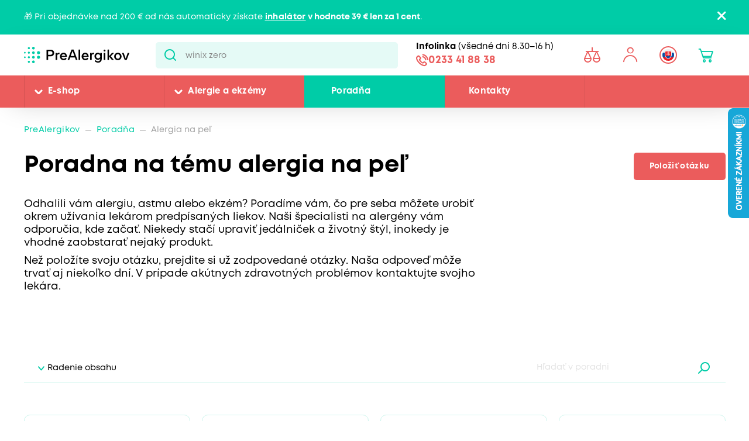

--- FILE ---
content_type: text/html; charset=utf-8
request_url: https://www.prealergikov.sk/poradna/alergie-na-pyl-senna-ryma
body_size: 25614
content:


<!DOCTYPE html>
<html lang="sk">
<head>
    <meta charset="utf-8" />
    <meta name="viewport" content="width=device-width, initial-scale=1.0">
    <meta name="robots" content="index, follow" />
    
    
    
    <meta name="theme-color" content="#fff" />

    

    <meta content="Poradňa | Pre Alergikov" property="og:title" />
<meta content="https://www.prealergikov.sk/getmedia/996882be-6dc7-4f5d-abac-9e86f6fd095b/open-graph.jpg.aspx?width=1200&amp;height=630&amp;ext=.jpg" property="og:image" />
<meta content="https://www.prealergikov.sk/poradna/alergie-na-pyl-senna-ryma" property="og:url" />
    
            <link rel="alternate" hreflang="sk-sk" href="https://www.prealergikov.sk/poradna" />
        <link rel="alternate" hreflang="cs-cz" href="https://www.proalergiky.cz/poradna" />

    

    <title>Poradňa | Pre Alergikov</title>

    <script>
        var webp = new Image(); webp.onerror = function () { document.getElementsByTagName('html')[0].classList.add('no-webp'); }; webp.onload = function () { document.getElementsByTagName('html')[0].classList.add('webp'); }; webp.src = '[data-uri]';
    </script>

    <!-- Google Tag Manager -->
<script>(function(w,d,s,l,i){w[l]=w[l]||[];w[l].push({'gtm.start':
new Date().getTime(),event:'gtm.js'});var f=d.getElementsByTagName(s)[0],
j=d.createElement(s),dl=l!='dataLayer'?'&l='+l:'';j.async=true;j.src=
'https://www.googletagmanager.com/gtm.js?id='+i+dl;f.parentNode.insertBefore(j,f);
})(window,document,'script','dataLayer','GTM-MCL599J');</script>
<!-- End Google Tag Manager -->

<meta name="google-site-verification" content="cp_tT55nqr_FOoU2kFpO_hcQgjBpwqSXTu5HsAUG3HQ" />


    <link href="/CMTrade/media/system/css/main?v=8gxyeWqgdm2yGjtR_2JG9F35gh6RGq2Oj4Ok-EPk7741" rel="stylesheet"/>



</head>
<body class="SKSK Chrome" data-locale="sk-SK">

    <!-- Google Tag Manager (noscript) -->
<noscript><iframe src="https://www.googletagmanager.com/ns.html?id=GTM-MCL599J"
height="0" width="0" style="display:none;visibility:hidden"></iframe></noscript>
<!-- End Google Tag Manager (noscript) -->
    <script type="application/ld+json">{
  "@context": "http://schema.org",
  "@type": "Organization",
  "name": "ProAlergiky",
  "url": "www.proalergiky.cz",
  "logo": {
    "@context": "http://schema.org",
    "@type": "ImageObject",
    "url": "/CMTrade/media/system/img/logo.svg"
  },
  "email": "info@proalergiky.cz",
  "faxNumber": "",
  "telephone": "541 212 450",
  "sameAs": []
}</script>
    
    

    
        <div class="header-alert hidden" data-alert data-alert-name="Inhal&#225;tor k objedn&#225;vce zdarma">
            <div class="pux-container">
                <div class="alert-container">
                    <span class="alert-content">🎁 Pri objednávke nad 200 &euro; od nás automaticky získate <strong><a href="https://www.prealergikov.sk/eshop/kompresorovy-inhalator-norditalia-hi-neb" style="color:#fff;">inhalátor</a> v hodnote 39 &euro; len za 1 cent</strong>.</span>
                    <span class="close"></span>
                </div>
            </div>
        </div>



<header>
    

    <div class="pux-container">
        <div class="header-mobile">
            <div class="header-hamburger" data-hamburger>
                <span class="open-menu"></span>
            </div>
            <div class="header-logo">
    <a href="https://www.prealergikov.sk/">
        <img src="/CMTrade/media/system/img/logo-sk.svg" alt="PreAlergikov" />
        <span>PreAlergikov</span>
    </a>
</div>
            <div class="header-controls-item header-cart" data-cart-preview-mobile-move-dist>
                
            </div>
        </div>
    </div>
    <div class="header">
        <div class="header-top">
            <div class="pux-container">
                <div class="header-top-inner">
                    <div class="header-logo">
    <a href="https://www.prealergikov.sk/">
        <img src="/CMTrade/media/system/img/logo-sk.svg" alt="PreAlergikov" />
        <span>PreAlergikov</span>
    </a>
</div>
                    <div class="header-search">
                        <form action="https://www.prealergikov.sk/vyhladavanie" data-search
                              data-search-url="/search/whisperer"
                              data-search-loading="immediate">
                            <div class="header-search-inner">
                                <input type="search" id="headerSearch" class="lbx-searchbox" name="searchtext"
                                       placeholder="Hľadať v produktoch a čl&#225;nkoch ..." data-search-input
                                       autocomplete="off">
                                <button type="submit" class="small-search-submit"
                                        data-search-submit>
                                    Pux.Search.Btn
                                    </button>
                                </div>
                                <div class="small-search-results">
                                    <span class="search-whisperrer-close" data-close-whisperrer></span>
                                    <div data-search-results></div>
                                </div>
                            </form>
                        </div>
                        <div class="header-infoline">
    <div class="infoline-box">
        <div class="infoline-box-item"><strong>Infolinka</strong> (všedn&#233; dni 8.30–16 h)</div>
        <a href="tel:0233 41 88 38" class="infoline-box-item">0233 41 88 38</a>
    </div>
</div>
                        <div class="header-controls" data-cart-preview-mobile-move-src-revert>
                            
                            <!--[S:comparebutton]--><div class="header-controls-item header-comparator">
    <a class="header-comparator-link" href="https://www.prealergikov.sk/porovnavac-produktov">
        <span class="header-comparator-count hidden" data-product-comparer-count="0"></span>

    </a>
    <!--<div class="header-window header-window-compare loading" id="compare-window" data-compare-preview-url="@Url.Action(" ListProducts", "Compare" )">
        <div class="header-window-close"></div>
        <div class="header-window-inner">
        </div>
    </div>-->
</div><!--[S]-->
                            <div class="header-controls-item header-login" data-open-parent>
    <!--[S:headeruserbox]--><a class="header-login-link login-item" data-initials="" data-open="login-window"></a>
<!--[S]-->
        <div class="header-window" id="login-window">
            <div class="header-window-close"></div>
            <div class="header-window-inner">
                <div class="header-window-inner-block">
                    <form action="https://www.prealergikov.sk/account/login" data-ajax="true" data-ajax-complete="pux.ajax.handleComponentResult" data-ajax-mode="replace" data-ajax-update="#login-form-header" data-ajax-url="https://www.prealergikov.sk/account/login" id="login-form-header" method="post">    <div class="header-login-box white-input-style">
        <div class="header-login-box-top">
            <h5 class="mt-0">Prihl&#225;senie</h5>

            <div>
                <label class="required" for="Username">E-mailov&#225; adresa</label>
                <input data-val="true" data-val-maxlength="Pux.Login.Validation.MaxLength" data-val-maxlength-max="100" data-val-required="Vyplňte prosím prihlasovaciu e-mailovú adresu" id="Username" name="Username" type="text" value="" />
                <span class="field-validation-valid" data-valmsg-for="Username" data-valmsg-replace="true"></span>
            </div>
            <div>
                <label class="required" for="Password">Heslo</label>
                <input data-val="true" data-val-maxlength="Pux.Login.Validation.MaxLength" data-val-maxlength-max="100" data-val-required="Vyplňte prosím svoje heslo" id="Password" name="Password" type="password" />
                <span class="field-validation-valid" data-valmsg-for="Password" data-valmsg-replace="true"></span>
            </div>
            
                <div class="header-login-form-option mt-20 mb-20">
                    <a href="https://www.prealergikov.sk/account/requestpasswordreset">Zabudli ste heslo?</a>
                </div>
            <div class="request-password-reset-hidden header-request-password-reset-hidden">
                <a class="btn btn-primary btn-reset">Odoslať požiadavku</a>
            </div>
            <div class="header-login-form-option mt-20">
                <button type="submit" class="btn btn-default full-width btn-ajax">Prihl&#225;siť sa</button>
            </div>
        </div>
        <div class="header-login-box-bottom">
                <h5 class="mt-0">Nem&#225;te u n&#225;s &#250;čet?</h5>
                <div class="header-login-form-option">
                    <a class="btn btn-primary full-width" href="https://www.prealergikov.sk/moj-ucet/registracia">Zaregistrovať sa</a>
                </div>
        </div>
    </div>
<input name="__RequestVerificationToken" type="hidden" value="lBfe2dUsOvGdHYehJukCUSTjlJNbpjT7aDmOoR6m6L8bBBI2xfPD_uul8skjqO_HV6IT63Jr6Q40SEfq0ZwqDvp7NOKYJqaOS-pF9Q2fu-k1" />    <input type="hidden" name="source" value="header" />
</form>
                </div>
            </div>
        </div>
        <div class="header-window" id="user-window" data-preview-url="/user/account/header-navigation">
            <div class="header-window-close"></div>
            <div class="header-window-inner" id="user-window-inner"></div>
        </div>
</div>


                                <div class="header-controls-item header-language" data-open-parent>
        <a data-open="language-window" class="header-language-link"><span class="lang-item lang-sk"></span></a>
        <div class="language-selector">
            <div class="header-window" id="language-window">
                <div class="header-window-close"></div>
                <div class="header-window-inner">
                    <h4 class="mt-0 mb-10">Zmeniť krajinu</h4>
                    <div class="language-selector-items">
                            <a href="https://www.prealergikov.sk/poradna" class="language-selector-item active">
                                <div class="lang-item lang-sk"></div> Slovensko
                            </a>
                            <a href="https://www.proalergiky.cz/poradna" class="language-selector-item">
                                <div class="lang-item lang-cz"></div> Česko
                            </a>
                    </div>
                </div>
            </div>
        </div>
    </div>

                            <!--[S:shoppingcartbox]--><div class="header-controls-item header-cart " data-open-parent data-cart-preview-mobile-move-src id="cart-window-outer" data-cart-preview-url="/cart/preview" data-empty-text="CMTrade.Header.Cart.InitValue" >
    <a href="/cart/items" class="header-cart-link" data-open="cart-window" data-action="open-cart">
        <span class="header-cart-count" data-cart-count-helper="src" data-cart-preview-selector="items-count"></span>
        <!--<span class="header-cart-price" data-cart-preview-selector="total-price">CMTrade.Header.Cart.InitValue</span>-->
    </a>
    <div class="header-window" id="cart-window">
        <div class="header-window-close"></div>
        <div class="header-window-inner" data-cart-preview-selector="cart-content"></div>
    </div>
</div><!--[S]-->
                        </div>
                    </div>
                </div>
            </div>
            <div class="header-panel">
                <div class="pux-container">
                    <nav class="header-menu">
                        



        <ul>
                <li class="">
                    <div class="header-item-helper">
                                <a href="/eshop" class="mobile-hidden">E-shop</a>
                                <button type="button" class="menu-button-openner desktop-hidden">E-shop</button>
                                <span class="menu-openner"></span>
                    </div>
        <div class="megamenu">
            <div class="megamenu-content">
                <div class="megamenu-subcategories">
                    <ul>
                            <li class="promotion">
                                <div class="header-item-helper">
                                        <a href="/eshop/akciova-ponuka" class="cmtrade-icon-promotion">Akciov&#225; ponuka</a>
                                                                    </div>
                            </li>
                            <li class="sale">
                                <div class="header-item-helper">
                                        <a href="/dopredaj" class="cmtrade-icon-sale">Dopredaj</a>
                                                                    </div>
                            </li>
                            <li class="gifts">
                                <div class="header-item-helper">
                                        <a href="/eshop/tipy-na-darceky" class="cmtrade-icon-gifts">Tipy na darčeky</a>
                                                                    </div>
                            </li>
                            <li class="air-purifying">
                                <div class="header-item-helper">
                                        <a href="/eshop/cisticky-vzduchu" class="cmtrade-icon-air-purifying">Čističky vzduchu</a>
                                                                    </div>
                            </li>
                            <li class="dehumidifier-air">
                                <div class="header-item-helper">
                                        <a href="/eshop/odvlhcovace-vzduchu" class="cmtrade-icon-dehumidifier-air">Odvlhčovače vzduchu</a>
                                                                    </div>
                            </li>
                            <li class="humidifier-air">
                                <div class="header-item-helper">
                                        <a href="/eshop/zvlhcovace-vzduchu" class="cmtrade-icon-humidifier-air">Zvlhčovače vzduchu</a>
                                                                    </div>
                            </li>
                            <li class="air-buckles">
                                <div class="header-item-helper">
                                        <a href="/eshop/pracky-vzduchu" class="cmtrade-icon-air-buckles">Pr&#225;čky vzduchu</a>
                                                                    </div>
                            </li>
                            <li class="aroma-diffusers">
                                <div class="header-item-helper">
                                        <a href="/eshop/aromadifuzery" class="cmtrade-icon-aroma-diffusers">Ar&#243;madifuz&#233;ry</a>
                                                                    </div>
                            </li>
                            <li class="duvets">
                                <div class="header-item-helper">
                                        <a href="/eshop/periny-a-obliecky-pre-alergikov" class="cmtrade-icon-duvets">L&#244;žkoviny</a>
                                                                    </div>
                            </li>
                            <li class="inhalation">
                                <div class="header-item-helper">
                                        <a href="/eshop/inhalatory-dychacie-pomocky" class="cmtrade-icon-inhalation">Inhal&#225;cia, starostlivosť o d&#253;chacie cesty</a>
                                                                    </div>
                            </li>
                            <li class="clothing">
                                <div class="header-item-helper">
                                        <a href="/eshop/odevy-pre-ekzematikov" class="cmtrade-icon-clothing">Oblečenie pre atopikov</a>
                                                                    </div>
                            </li>
                            <li class="vacuum-cleaners">
                                <div class="header-item-helper">
                                        <a href="/eshop/vysavace" class="cmtrade-icon-vacuum-cleaners">Vys&#225;vače</a>
                                                                    </div>
                            </li>
                            <li class="steam-cleaners">
                                <div class="header-item-helper">
                                        <a href="/eshop/parne-cistice" class="cmtrade-icon-steam-cleaners">Parn&#233; čističe</a>
                                                                    </div>
                            </li>
                            <li class="hygrometers">
                                <div class="header-item-helper">
                                        <a href="/eshop/vlhkomery-meteostanice" class="cmtrade-icon-hygrometers">Vlhkomery a meteostanice</a>
                                                                    </div>
                            </li>
                            <li class="cleaning">
                                <div class="header-item-helper">
                                        <a href="/eshop/upratovanie-a-pranie" class="cmtrade-icon-cleaning">Upratovanie, pranie, čistenie</a>
                                                                    </div>
                            </li>
                            <li class="cosmetics">
                                <div class="header-item-helper">
                                        <a href="/eshop/kozmetika-opalovanie" class="cmtrade-icon-cosmetics">Starostlivosť o pokožku, hygiena</a>
                                                                    </div>
                            </li>
                            <li class="supplements">
                                <div class="header-item-helper">
                                        <a href="/eshop/doplnky-stravy" class="cmtrade-icon-supplements">Doplnky stravy</a>
                                                                    </div>
                            </li>
                            <li class="food-questions">
                                <div class="header-item-helper">
                                        <a href="/eshop/dozy-na-potraviny" class="cmtrade-icon-food-questions">D&#243;zy na potraviny</a>
                                                                    </div>
                            </li>
                            <li class="water-filtration">
                                <div class="header-item-helper">
                                        <a href="/eshop/filtracia-vody" class="cmtrade-icon-water-filtration">Filtr&#225;cia vody</a>
                                                                    </div>
                            </li>
                            <li class="allergy-tests">
                                <div class="header-item-helper">
                                        <a href="/eshop/testy-na-alergie" class="cmtrade-icon-allergy-tests">Testy na alergie</a>
                                                                    </div>
                            </li>
                            <li class="windows-site">
                                <div class="header-item-helper">
                                        <a href="/eshop/okenne-siete-proti-pelu-hmyzu" class="cmtrade-icon-windows-site">Siete do okien a dver&#237;</a>
                                                                    </div>
                            </li>
                            <li class="window-seals">
                                <div class="header-item-helper">
                                        <a href="/eshop/tesnenie-do-okien-a-dveri" class="cmtrade-icon-window-seals">Tesnenie do okien a dver&#237;</a>
                                                                    </div>
                            </li>
                            <li class="diagnostics">
                                <div class="header-item-helper">
                                        <a href="/eshop/diagnosticke-pristroje" class="cmtrade-icon-diagnostics">Diagnostick&#233; pr&#237;stroje</a>
                                                                    </div>
                            </li>
                            <li class="mobile-air-conditioning">
                                <div class="header-item-helper">
                                        <a href="/eshop/mobilne-klimatizacie" class="cmtrade-icon-mobile-air-conditioning">Mobiln&#233; klimatiz&#225;cie</a>
                                                                    </div>
                            </li>
                            <li class="fans">
                                <div class="header-item-helper">
                                        <a href="/eshop/ventilatory" class="cmtrade-icon-fans">Ventil&#225;tory</a>
                                                                    </div>
                            </li>
                            <li class="heating-products">
                                <div class="header-item-helper">
                                        <a href="/eshop/vyhrievane-bandaze-a-deky/nahrievacie-bandaze" class="cmtrade-icon-heating-products">Vyhrievan&#233; band&#225;že a deky</a>
                                                                    </div>
                            </li>
                            <li class="sleep">
                                <div class="header-item-helper">
                                        <a href="/eshop/podpora-usinani-a-vstavani" class="cmtrade-icon-sleep">Podpora zasp&#225;vania a vst&#225;vania</a>
                                                                    </div>
                            </li>
                            <li class="body">
                                <div class="header-item-helper">
                                        <a href="/eshop/pece-o-telo" class="cmtrade-icon-body">Starostlivosť o telo</a>
                                                                    </div>
                            </li>
                    </ul>
                </div>
                <div class="megamenu-scroller">
                    <button type="button" class="icon-drop js-scroll-content"></button>
                </div>
                    <div class="megamenu-buttons">
                        <a href="/alergie" class="btn btn-primary">Vybrať podľa alergie</a>
                        <a href="/eshop/znacky" class="btn btn-primary">Vybrať podľa značky</a>
                    </div>
            </div>
            <div class="megamenu-image">
        <a href="/banner/T800-filtr"   class="megamenu-image-banner">
            <img class="megamenu-banner-image" data-lazy-type="img" data-img="/CMTrade/media/static-media/e3b9ca5a-a344-40f3-8a4e-541ae2d4d84f@w1200.jpg" data-webp="/CMTrade/media/static-media/e3b9ca5a-a344-40f3-8a4e-541ae2d4d84f@w1200.webp" alt="T800 + filtr" />
        </a>
            </div>
        </div>
                </li>
                <li class="">
                    <div class="header-item-helper">
                                <a href="/alergie" class="mobile-hidden">Alergie a ekz&#233;my</a>
                                <button type="button" class="menu-button-openner desktop-hidden">Alergie a ekz&#233;my</button>
                                <span class="menu-openner"></span>
                    </div>
        <div class="megamenu">
            <div class="megamenu-content">
                <div class="megamenu-subcategories">
                    <ul>
                            <li class="pollen">
                                <div class="header-item-helper">
                                        <a href="/pelova-alergia" class="cmtrade-icon-pollen">Alergia na peľ</a>
                                                                    </div>
                            </li>
                            <li class="mites">
                                <div class="header-item-helper">
                                        <a href="/alergia-na-roztoce" class="cmtrade-icon-mites">Alergia na roztoče</a>
                                                                    </div>
                            </li>
                            <li class="animals">
                                <div class="header-item-helper">
                                        <a href="/alergia-na-zvierata" class="cmtrade-icon-animals">Alergia na psy, mačky a in&#233; zvierat&#225;</a>
                                                                    </div>
                            </li>
                            <li class="dermatitis">
                                <div class="header-item-helper">
                                        <a href="/atopicky-ekzem" class="cmtrade-icon-dermatitis">Atopick&#253; ekz&#233;m</a>
                                                                    </div>
                            </li>
                            <li class="mold">
                                <div class="header-item-helper">
                                        <a href="/alergia-na-plesne" class="cmtrade-icon-mold">Alergia na plesne</a>
                                                                    </div>
                            </li>
                            <li class="insects">
                                <div class="header-item-helper">
                                        <a href="/alergia-na-hmyz" class="cmtrade-icon-insects">Alergia na včely, osy a in&#253; hmyz</a>
                                                                    </div>
                            </li>
                            <li class="asthma">
                                <div class="header-item-helper">
                                        <a href="/astma" class="cmtrade-icon-asthma">Astma</a>
                                                                    </div>
                            </li>
                            <li class="contact">
                                <div class="header-item-helper">
                                        <a href="/kontaktna-alergia" class="cmtrade-icon-contact">Kontaktn&#225; alergia</a>
                                                                    </div>
                            </li>
                            <li class="medicine">
                                <div class="header-item-helper">
                                        <a href="/alergia-na-lieky" class="cmtrade-icon-medicine">Alergia na lieky</a>
                                                                    </div>
                            </li>
                            <li class="latex">
                                <div class="header-item-helper">
                                        <a href="/alergia-na-latex" class="cmtrade-icon-latex">Alergia na latex</a>
                                                                    </div>
                            </li>
                            <li class="sun">
                                <div class="header-item-helper">
                                        <a href="/slnecna-alergia" class="cmtrade-icon-sun">Alergia na slnko</a>
                                                                    </div>
                            </li>
                            <li class="cold">
                                <div class="header-item-helper">
                                        <a href="/alergia-na-chlad" class="cmtrade-icon-cold">Alergia na chlad</a>
                                                                    </div>
                            </li>
                            <li class="food">
                                <div class="header-item-helper">
                                        <a href="/potravinova-alergia" class="cmtrade-icon-food">Alergia na potraviny</a>
                                                                            <span class="menu-openner"></span>
                                </div>
        <ul>
                <li class="">
                    <div class="header-item-helper">
                                <a href="/alergie/alergia-na-mlieko">Alergia na mlieko</a>
                    </div>
                </li>
                <li class="">
                    <div class="header-item-helper">
                                <a href="/alergie/intolerancia-laktozy">Intolerancia lakt&#243;zy</a>
                    </div>
                </li>
                <li class="">
                    <div class="header-item-helper">
                                <a href="/alergie/alergia-na-vajcie">Alergia na vajcia</a>
                    </div>
                </li>
                <li class="">
                    <div class="header-item-helper">
                                <a href="/alergie/histaminova-intolerancia">Histam&#237;nov&#225; intolerancia</a>
                    </div>
                </li>
                <li class="">
                    <div class="header-item-helper">
                                <a href="/alergie/celiakia">Celiakia</a>
                    </div>
                </li>
                <li class="">
                    <div class="header-item-helper">
                                <a href="/alergie/alergia-na-lepok-muku">Alergia na lepok (m&#250;ku)</a>
                    </div>
                </li>
                <li class="">
                    <div class="header-item-helper">
                                <a href="/alergie/alergia-na-orechy-a-dalsie-skrupinove-plody">Alergia na orechy a ďalšie škrupinov&#233; plody</a>
                    </div>
                </li>
                <li class="">
                    <div class="header-item-helper">
                                <a href="/alergie/alergia-na-arasidy">Alergia na arašidy</a>
                    </div>
                </li>
                <li class="">
                    <div class="header-item-helper">
                                <a href="/alergie/alergia-na-soju">Alergia na s&#243;ju</a>
                    </div>
                </li>
                <li class="">
                    <div class="header-item-helper">
                                <a href="/alergie/alergia-na-huby">Alergia na huby</a>
                    </div>
                </li>
                <li class="">
                    <div class="header-item-helper">
                                <a href="/alergie/alergia-na-korovce">Alergia na k&#244;rovce</a>
                    </div>
                </li>
                <li class="">
                    <div class="header-item-helper">
                                <a href="/alergie/alergia-na-makkyse">Alergia na m&#228;kk&#253;še</a>
                    </div>
                </li>
                <li class="">
                    <div class="header-item-helper">
                                <a href="/alergie/alergia-na-sezam">Alergia na sezam</a>
                    </div>
                </li>
                <li class="">
                    <div class="header-item-helper">
                                <a href="/alergie/alergia-na-horcicu">Alergia na horčicu</a>
                    </div>
                </li>
                <li class="">
                    <div class="header-item-helper">
                                <a href="/alergie/alergia-na-zeler">Alergia na zeler</a>
                    </div>
                </li>
                <li class="">
                    <div class="header-item-helper">
                                <a href="/alergie/alergia-na-lupinu-vlci-bob">Alergia na lupinu (vlč&#237; b&#244;b)</a>
                    </div>
                </li>
                <li class="">
                    <div class="header-item-helper">
                                <a href="/alergie/alergia-na-drozdie">Alergia na droždie</a>
                    </div>
                </li>
                <li class="">
                    <div class="header-item-helper">
                                <a href="/alergie/alergia-na-maso">Alergia na m&#228;so</a>
                    </div>
                </li>
                <li class="">
                    <div class="header-item-helper">
                                <a href="/alergie/alergia-na-ryby">Alergia na ryby</a>
                    </div>
                </li>
        </ul>
                            </li>
                    </ul>
                </div>
                <div class="megamenu-scroller">
                    <button type="button" class="icon-drop js-scroll-content"></button>
                </div>
            </div>
            <div class="megamenu-image">
        <a href="/banner/ProtecSom"   class="megamenu-image-banner">
            <img class="megamenu-banner-image" data-lazy-type="img" data-img="/CMTrade/media/static-media/c850a8e5-56ab-4b1e-a280-24348c67f24a@w1200.jpg" data-webp="/CMTrade/media/static-media/c850a8e5-56ab-4b1e-a280-24348c67f24a@w1200.webp" alt="ProtecSom" />
        </a>
            </div>
        </div>
                </li>
                <li class="">
                    <div class="header-item-helper">
                                <a href="/poradna" class="active">Poradňa</a>
                    </div>
                </li>
                <li class="">
                    <div class="header-item-helper">
                                <a href="/kontakty">Kontakty</a>
                    </div>
                </li>
        </ul>



                    </nav>
                    <div class="header-infoline">
    <div class="infoline-box">
        <div class="infoline-box-item"><strong>Infolinka</strong> (všedn&#233; dni 8.30–16 h)</div>
        <a href="tel:0233 41 88 38" class="infoline-box-item">0233 41 88 38</a>
    </div>
</div>
                </div>
            </div>
        </div>

        
    </header>


<div class="header-spacing"></div>







    <!-- Main Content -->
    <main id="lbx-wrapper">
        



<script type="text/javascript">dataLayer = window.dataLayer || [];dataLayer.push({"event":"fireRemarketingTag","google_tag_params":{"ecomm_pagetype":"other","ecomm_language":"sk-SK"}})</script>


    <div class="page-top pb-0">
        
        <div class="breadcrumbs">
            <div class="pux-container">
                <div class="breadcrumbs-inner">
                    <div class="breadcrumbs-item">
                        <a href="https://www.prealergikov.sk/">PreAlergikov</a>
                    </div>
                    <span class="breadcrumbs-separator icon-drop2"></span>

                    
                    <div class="breadcrumbs-item">
                        <a href="/poradna">
                            Poradňa
                        </a>
                    </div>
                    <span class="breadcrumbs-separator icon-drop2"></span>
                    <div class="breadcrumbs-item breadcrumbs-item-last">
                        <span>Alergia na peľ</span>
                    </div>
                </div>
            </div>
        </div>

        <div class="pux-container">
            <div class="title-row">
                <div class="title-row-left">
                    <h1>Poradna na t&#233;mu alergia na peľ</h1>
                    <div class="perex">
                        <p>Odhalili vám alergiu, astmu alebo ekzém? Poradíme vám, čo pre seba môžete urobiť okrem užívania lekárom predpísaných liekov. Naši špecialisti na alergény vám odporučia, kde začať. Niekedy stačí upraviť jedálniček a životný štýl, inokedy je vhodné zaobstarať nejaký produkt.</p>

<p>Než položíte svoju otázku, prejdite si už zodpovedané otázky. Naša odpoveď môže trvať aj niekoľko dní. V prípade akútnych zdravotných problémov kontaktujte svojho lekára.</p>

                    </div>
                </div>
                <div class="title-row-right">
                    <a href="#" data-toggle="modal" data-target="#faq-modal"
                       class="btn btn-primary">Položiť ot&#225;zku</a>
                </div>
            </div>
        </div>
    </div>


<div class="block">
    <div class="pux-container">
            <div class="shared-filter-container parameter-filter-container">
                <div class="shared-filter-title">
                    Filtr&#225;cia produktov
                    <span class="parameter-filter-close" data-close-parameter-filter-window></span>
                </div>
                <div class="shared-filter-tab-header">
                    <div class="shared-filter-tab-header-links append-is-disabled" data-listing-controls-tab-source-container>
                        <div class="shared-filter-tab-header-item" data-listing-controls-tab-item="orderbyfilters" data-index="0">
                            Radenie obsahu
                        </div>
                        <div class="shared-filter-tab-header-item clear-item" style="order: 3;" data-base-filter-resetor>
                            Zrušiť filtr&#225;ciu
                        </div>
                    </div>

                    <div class="shared-filter-tab-header-search">
                        <div class="shared-filter-fulltext-search">
                            <input type="text" name="parameter-fulltext-filter-search-tex" placeholder="Hľadať v poradni" class="shared-filter-fulltext-search-input"
                                   value=""
                                   data-shared-filter-search-input
                                   data-url="/vyhladavanie"
                                   data-anchor="#faq" />
                            <button data-shared-filter-search-button class="shared-filter-fulltext-search-button"></button>
                        </div>
                    </div>
                </div>

                <div class="listing-controls-tab-window" data-listing-controls-tab-window="orderbyfilters">
                    <div class="parameters-filter-tab">
                        <div class="shared-orderby-filter-wrapper">
                            <div class="shared-orderby-filter-container" data-base-filter-label-container data-mode="single" data-type="orderBy">
                                    <span class="shared-orderby-filter-item"
                                          data-base-filter-label-item="newest">Najnovšie</span>
                            </div>
                        </div>
                    </div>
                </div>
            </div>
            <div class="shared-filter-openner">
                <a class="btn btn-primary shared-filter-openner-link"
                   data-open-parameter-filter-window>Filtrovať obsah</a>
            </div>


<div id="faqposts" class="pux-infinite-repeater-container">
    <div id="pnlTopPager" class="pux-infinite-repeater-generated-pager-container top-pager">
        <div class="pux-infinite-repeater-generated-pager">
        </div>
    </div>
    <div ID="pnlResultCount" class="pux-infinite-repeater-result-count-wrapper" style="display: none;">
        <span ID="lblResultCountLabel" class="pux-infinite-repeater-result-count-label">Pux.InfiniteRepeater.TotalResultCount</span>
        <span ID="lblResultCount" class="pux-infinite-repeater-result-count">21</span>
    </div>
    <div class="pux-infinite-repeater-system" style="display: none">
        <span ID="ltrSystemPageSize" class="pux-infinite-repeater-system-page-size">12</span>
        <span ID="lblSystemResultCount" class="pux-infinite-repeater-system-result-count">21</span>
    </div>
    <div class="clearfix"></div>
    <div class="inf-top-anchor"></div>
    <div class="items-container article-container ">
        <a href="/poradna/obraciam-sa-na-vas-s-prosbou-o-interpretaciu-vysle" class="article-item" pux-animate-item>
    <div class="article-item-content">
        <h5 class="article-item-name">
            Ako zn&#237;žiť vysok&#233; celkov&#233; IgE
        </h5>
        <div class="article-item-perex">
            Obraciam sa na V&#225;s s prosbou o interpret&#225;ciu v&#253;sledkov. Dc&#233;ra 15 mesačn&#225; absolvovala imunoalergologick&#233; vyšetrenie. Z&#225;ver:...
        </div>
            <div class="article-item-labels">
                        <span class="label label-outline">Alergia na peľ</span>
                        <span class="label label-outline">Alergia na psy, mačky a in&#233; zvierat&#225;</span>
                        <span class="label label-outline">Alergia na plesne</span>
                            </div>
    </div>
</a>
<a href="/poradna/ked-som-silny-alergik-zhorsil-by-mi-alergiu-pierci" class="article-item" pux-animate-item>
    <div class="article-item-content">
        <h5 class="article-item-name">
            Vhodnosť piercingu nosa pri silnej alergii
        </h5>
        <div class="article-item-perex">
            Ked som siln&#253; alergik zhoršil by mi alergiu piercing septum v nose ? Lebo ked som si to študoval tak mimo alergickej...
        </div>
            <div class="article-item-labels">
                        <span class="label label-outline">Alergia na peľ</span>
                        <span class="label label-outline">Kontaktn&#225; alergia</span>
                            </div>
    </div>
</a>
<a href="/poradna/dobry-den-pisem-ohladom-dcery-7-rokov-uz-sledovana" class="article-item" pux-animate-item>
    <div class="article-item-content">
        <h5 class="article-item-name">
            Laborat&#243;rne vyšetrenie pri vyr&#225;žke pripom&#237;naj&#250;cej žihľavku
        </h5>
        <div class="article-item-perex">
            Dobr&#253; deň. P&#237;šem ohľadom dc&#233;ry, 7. rokov, už sledovan&#225; u alergol&#243;ga, ale r&#225;d by som poznal V&#225;š n&#225;zor. Dc&#233;ra m&#225; zisten&#250;...
        </div>
            <div class="article-item-labels">
                        <span class="label label-outline">Alergia na peľ</span>
                        <span class="label label-outline">Alergia na chlad</span>
                        <span class="label label-outline">Alergia na vajcia</span>
                            </div>
    </div>
</a>
<a href="/poradna/dobry-den-uz-niekolko-rokov-mam-sezonnu-augustovu" class="article-item" pux-animate-item>
    <div class="article-item-content">
        <h5 class="article-item-name">
            N&#250;dzov&#233; kr&#225;tkodob&#233; už&#237;vanie kortikosteroidov proti alergickej n&#225;dche
        </h5>
        <div class="article-item-perex">
            Dobr&#253; deň, už niekoľko rokov m&#225;m sez&#243;nnu (augustov&#250;) peľov&#250; alergiu. Zvyknem toto obdobie prečkať už&#237;van&#237;m voľnopredajn&#233;ho...
        </div>
            <div class="article-item-labels">
                        <span class="label label-outline">Alergia na peľ</span>
                            </div>
    </div>
</a>
<a href="/poradna/dobry-den-moze-kupanie-v-bazene-zhorsit-priznaky-a" class="article-item" pux-animate-item>
    <div class="article-item-content">
        <h5 class="article-item-name">
            K&#250;panie v baz&#233;ne a zhoršenie pr&#237;znakov alergie
        </h5>
        <div class="article-item-perex">
            Dobr&#253; deň... M&#244;že k&#250;panie v baz&#233;ne zhoršiť pr&#237;znaky alergie?? (tr&#225;vy, Timotej ka, roztoče).. M&#244;že byť pri alergii sopeľ...
        </div>
            <div class="article-item-labels">
                        <span class="label label-outline">Alergia na peľ</span>
                            </div>
    </div>
</a>
<a href="/poradna/dobry-den-mam-31rokov-a-liecim-sa-na-alergiu-cca-o" class="article-item" pux-animate-item>
    <div class="article-item-content">
        <h5 class="article-item-name">
            Nutnosť vyh&#253;bať sa všetk&#253;m skr&#237;žen&#253;m potravinov&#253;m alerg&#233;nom pri alergii na peľ brezy
        </h5>
        <div class="article-item-perex">
            Dobr&#253; deň. M&#225;m 31rokov a liečim sa na alergiu cca od 15tich, no poctivo asi len posledn&#253;ch 6 rokov. M&#225;m potvrden&#250; alergiu...
        </div>
            <div class="article-item-labels">
                        <span class="label label-outline">Alergia na peľ</span>
                        <span class="label label-outline">Alergia na potraviny</span>
                            </div>
    </div>
</a>
<a href="/poradna/dobry-den-prosim-vas-mam-pelove-alergie-od-jari-do" class="article-item" pux-animate-item>
    <div class="article-item-content">
        <h5 class="article-item-name">
            Konzum&#225;cia zelenej pšenice pri alergii na lepok a peľ tr&#225;v
        </h5>
        <div class="article-item-perex">
            Dobr&#253; deň, pros&#237;m V&#225;s m&#225;m peľov&#233; alergie od jari do jesene, vr&#225;tane tr&#225;v,HIT,pred 2r mi vyšli vysok&#233; protil&#225;tky na lepok...
        </div>
            <div class="article-item-labels">
                        <span class="label label-outline">Alergia na peľ</span>
                        <span class="label label-outline">Alergia na potraviny</span>
                            </div>
    </div>
</a>
<a href="/poradna/dobry-den-gynekolog-mi-dnes-potvrdil-5-tyzden-teho" class="article-item" pux-animate-item>
    <div class="article-item-content">
        <h5 class="article-item-name">
            Bezpečnosť už&#237;vania antihistaminik&#225; Zodac v tehotenstve
        </h5>
        <div class="article-item-perex">
            Dobr&#253; deň, gynekol&#243;g mi dnes potvrdil 5. t&#253;ždeň tehotenstva. Nevedel mi povedať či je možn&#233; a bezpečne už&#237;vať Zodac v...
        </div>
            <div class="article-item-labels">
                        <span class="label label-outline">Alergia na peľ</span>
                            </div>
    </div>
</a>
<a href="/poradna/dobry-den-som-prave-v-22-tyzdni-tehotenstva-a-uz-a" class="article-item" pux-animate-item>
    <div class="article-item-content">
        <h5 class="article-item-name">
            Lieky na peľov&#250; alergiu, ktor&#233; je možn&#233; už&#237;vať v tehotenstve
        </h5>
        <div class="article-item-perex">
            Dobr&#253; deň, som pr&#225;ve v 22 t&#253;ždni tehotenstva a už asi 5ty deň ma tr&#225;pi pelova alergia. V tehotenstve sa zintenz&#237;vnila...
        </div>
            <div class="article-item-labels">
                        <span class="label label-outline">Alergia na peľ</span>
                            </div>
    </div>
</a>
<a href="/poradna/dobry-den-prosim-vas-chcem-sa-poradit-ohladom-dcer" class="article-item" pux-animate-item>
    <div class="article-item-content">
        <h5 class="article-item-name">
            Ako si pom&#244;cť pri prudkej reakcii na peľ – k&#253;chanie a svrbenie oč&#237;
        </h5>
        <div class="article-item-perex">
            Dobry den, prosim Vas, chcem sa poradit ohladom dcery (17 rokov): dnes prudko zareagovala kychanim a svrbenim oci, ked...
        </div>
            <div class="article-item-labels">
                        <span class="label label-outline">Alergia na peľ</span>
                            </div>
    </div>
</a>
<a href="/poradna/dobry-den-moj-syn-9-ma-silnu-alergiu-na-brezu-beri" class="article-item" pux-animate-item>
    <div class="article-item-content">
        <h5 class="article-item-name">
            Staloral prehĺtať, alebo vypľuvať? Celoročn&#233; už&#237;vanie lieku Spirabel.
        </h5>
        <div class="article-item-perex">
            Dobr&#253; deň. M&#244;j syn 9 m&#225; siln&#250; alergiu na brezu. Berie spirabel každ&#253; deň a doktor mu dal liečbu starolalom od septembra do...
        </div>
            <div class="article-item-labels">
                        <span class="label label-outline">Alergia na peľ</span>
                            </div>
    </div>
</a>
<a href="/poradna/dobry-den-chcem-sa-spytat-mam-zahlienene-hrdlo-upc" class="article-item" pux-animate-item>
    <div class="article-item-content">
        <h5 class="article-item-name">
            Zahlenen&#233; hrdlo a preuk&#225;zan&#225; alergia na peľ
        </h5>
        <div class="article-item-perex">
            Dobr&#253; deň,chcem sa sp&#253;tať ,m&#225;m zahlienene hrdlo,upchat&#253; nos ,všetky v&#253;tery,sp&#250;tum,orl,rengeny ok,z krvi mi vyšlo vyššie...
        </div>
            <div class="article-item-labels">
                        <span class="label label-outline">Alergia na peľ</span>
                            </div>
    </div>
</a>

    </div>
    <div id="pnlNoData" class="pux-infinite-repeater-no-data d-none">
        <div class="pux-infinite-repeater-no-data-title">
Neboli nájdené žiadne dáta        </div>
    </div>
    <div class="clearfix"></div>
    <div class="pux-infinite-repeater-options  ">
        <div class="pux-container">
            <div class="pux-infinite-repeater-options-inner ">
                <div class="pux-infinite-repeater-options-inner-load-more"></div>
                <div id="pnlBottomPager" class="pux-infinite-repeater-options-inner-pager">
                    <div class="pux-infinite-repeater-options-inner-pager-generated" id="infPager"></div>
                </div>
            </div>
            <div class="pux-infinite-repeater-options-system-pager"></div>
        </div>
    </div>
</div>



<script type="text/javascript">
    infiniteRepeaterConfig = {"layout":"standard","enableCache":false,"goBackOutOfList":false,"onAfterRequest":null,"textLoadMore":"Načítať ďalšie","loadMoreOnScroll":false,"rootContainer":"faqposts","id":"faqposts","showPager":true,"pagerMaxNumbers":10,"headerHelper":null}; ;
</script>    </div>
</div>


    <div class="block" id="related-products">
        <div class="pux-container">
            <h3 class="block-title">S&#250;visiace produkty z e-shopu</h3>
            <div class="product-detail-related-products product-container" data-product-slider-init>
                    <div class="product-card-box">
                        






<div class="product-card" pux-animate-container>
    <div class="product-card-main">
        <div href="/eshop/cisticka-vzduchu-winix-t800" class="product-card-image has-variants">
            <div class="product-item-labels">
                        <div class="label label-item label-red">Darček</div>
        <div class="label label-item label-discount">-21%</div>
        <div class="label label-item label-light-red">N&#225;š tip</div>
        <div class="label label-item label-guarantee">
            <img src="/CMTrade/media/system/img/tag-zarucena-ucinnost.svg" alt="" />
        </div>
        <div class="label label-item label-dark-green">Doprava zadarmo</div>

            </div>
            <a href="/eshop/cisticka-vzduchu-winix-t800">
                    <img data-lazy-type="img" data-img="/CMTrade/media/static-media/9d39df16-9c63-42fc-a1bf-c88589a5606f@w600.jpg" data-webp="/CMTrade/media/static-media/9d39df16-9c63-42fc-a1bf-c88589a5606f@w600.webp" alt="Čistička vzduchu Winix T800 + sada filtrov GR zadarmo" />
            </a>
                    </div>

        <a href="/eshop/cisticka-vzduchu-winix-t800" class="product-card-content" pux-animate-item>
            <div class="product-card-name h5">
                Čistička vzduchu Winix T800 + sada filtrov GR zadarmo
            </div>
                <div class="product-card-description">
3 roky záruka. Wi-Fi. Účinná 360° filtrácia. Plazmová dezinfekcia...                                    </div>
        </a>
    </div>




        <div class="product-card-cart ">

                <div class="product-price">
            <div class="product-price-retail">431,00 € pred zľavou</div>
        <div class="product-price-actual">339,00 €</div>
    </div>

            
    <div class="product-cart-form">
        <form action="/ajax/cart/items" method="post" class="add-to-cart smallest-cart" onsubmit="return pux.ecm.cart.addToCart(this)">
            <div class="product-detail-cart-quantity">
                <div class="units-changer" data-cart-quantity-selector="container">
                    <div class="units-changer-input-box">
                        <input type="number" name="quantity" data-cart-quantity-selector="input" value="1" />
                    </div>
                    <div class="units-changers">
                        <a class="units-changer-plus" data-cart-quantity-selector="plus"></a>
                        <a class="units-changer-minus" data-cart-quantity-selector="minus"></a>
                    </div>
                </div>
            </div>


            <div class="product-cart-button">
                <input type="hidden" name="skuId" value="14415">
                <input type="number" class="d-none" name="quantity" value="1">
                <button pux-animate-item type="submit" class="btn btn-default add-to-cart-btn" data-action="buy"><span>**Vložit do košíku</span></button>
                <input type="hidden" name="couponCode" class="couponCode" value="" />
            </div>
        </form>
    </div>

        </div>

    <div class="product-card-bottom">
        

<span class="stock-label color-green">>5 ks</span>

        <a role="button" pux-animate-item
           id=btnCompare-4357
           data-compare-text="Porovnať"
           data-remove-text="Odobrať z porovnania"
           class="link-comparator">
            Porovnať
        </a>
    </div>
</div>
                    </div>
                    <div class="product-card-box">
                        






<div class="product-card" pux-animate-container>
    <div class="product-card-main">
        <div href="/eshop/cisticka-vzduchu-winix-zero" class="product-card-image has-variants">
            <div class="product-item-labels">
                        <div class="label label-item label-red">Darček</div>
        <div class="label label-item label-light-red">N&#225;š tip</div>
        <div class="label label-item label-guarantee">
            <img src="/CMTrade/media/system/img/tag-zarucena-ucinnost.svg" alt="" />
        </div>
        <div class="label label-item label-dark-green">Doprava zadarmo</div>

            </div>
            <a href="/eshop/cisticka-vzduchu-winix-zero">
                    <img data-lazy-type="img" data-img="/CMTrade/media/static-media/780af32a-e7f8-4a41-842d-aea9b45b2d3e@w600.jpg" data-webp="/CMTrade/media/static-media/780af32a-e7f8-4a41-842d-aea9b45b2d3e@w600.webp" alt="Čistička vzduchu Winix ZERO +  S&#250;prava filtrov A" />
            </a>
                    </div>

        <a href="/eshop/cisticka-vzduchu-winix-zero" class="product-card-content" pux-animate-item>
            <div class="product-card-name h5">
                Čistička vzduchu Winix ZERO +  S&#250;prava filtrov A
            </div>
                <div class="product-card-description">
Viacstupňová filtrácia. Plazmová dezinfekcia vzduchu. Inteligentný...                                    </div>
        </a>
    </div>




        <div class="product-card-cart ">

                <div class="product-price">
        <div class="product-price-actual">247,00 €</div>
    </div>

            
    <div class="product-cart-form">
        <form action="/ajax/cart/items" method="post" class="add-to-cart smallest-cart" onsubmit="return pux.ecm.cart.addToCart(this)">
            <div class="product-detail-cart-quantity">
                <div class="units-changer" data-cart-quantity-selector="container">
                    <div class="units-changer-input-box">
                        <input type="number" name="quantity" data-cart-quantity-selector="input" value="1" />
                    </div>
                    <div class="units-changers">
                        <a class="units-changer-plus" data-cart-quantity-selector="plus"></a>
                        <a class="units-changer-minus" data-cart-quantity-selector="minus"></a>
                    </div>
                </div>
            </div>


            <div class="product-cart-button">
                <input type="hidden" name="skuId" value="12856">
                <input type="number" class="d-none" name="quantity" value="1">
                <button pux-animate-item type="submit" class="btn btn-default add-to-cart-btn" data-action="buy"><span>**Vložit do košíku</span></button>
                <input type="hidden" name="couponCode" class="couponCode" value="" />
            </div>
        </form>
    </div>

        </div>

    <div class="product-card-bottom">
        

<span class="stock-label color-green">>5 ks</span>

        <a role="button" pux-animate-item
           id=btnCompare-2800
           data-compare-text="Porovnať"
           data-remove-text="Odobrať z porovnania"
           class="link-comparator">
            Porovnať
        </a>
    </div>
</div>
                    </div>
                    <div class="product-card-box">
                        






<div class="product-card" pux-animate-container>
    <div class="product-card-main">
        <div href="/eshop/cisticka-vzduchu-stylies-pegasus-biela" class="product-card-image has-variants">
            <div class="product-item-labels">
                        <div class="label label-item label-light-red">N&#225;š tip</div>
        <div class="label label-item label-dark-green">Doprava zadarmo</div>

            </div>
            <a href="/eshop/cisticka-vzduchu-stylies-pegasus-biela">
                    <img data-lazy-type="img" data-img="/CMTrade/media/static-media/433238a3-b700-41d1-9963-5592f600425d@w600.jpg" data-webp="/CMTrade/media/static-media/433238a3-b700-41d1-9963-5592f600425d@w600.webp" alt="Čistička vzduchu Stylies Pegasus - biela" />
            </a>
                            <div class="product-card-variants">
                    


    <a href="/eshop/cisticka-vzduchu-stylies-pegasus-biela" class="product-variants-item active"
         data-show-text="False"
         data-url="/eshop/cisticka-vzduchu-stylies-pegasus-biela"
         data-name="Čistička vzduchu Stylies Pegasus - biela"
         data-property1="ProductParameter.Barva.white"
         data-name1="barva"
         data-property2=""
         data-name2=""
         data-is-in-stock="True"
         data-isInStock="True"
         data-isSelected="True"
         title="biela"
         data-async-nav-itemTURNEDOFF pux-animate-item="this">
                    <img data-lazy-type="img" data-img="/CMTrade/media/static-media/433238a3-b700-41d1-9963-5592f600425d@w600.jpg" data-webp="/CMTrade/media/static-media/433238a3-b700-41d1-9963-5592f600425d@w600.webp"
                         alt="" />
    </a>


    <a href="/eshop/cisticka-vzduchu-stylies-pegasus-cierna" class="product-variants-item "
         data-show-text="False"
         data-url="/eshop/cisticka-vzduchu-stylies-pegasus-cierna"
         data-name="Čistička vzduchu Stylies Pegasus - čierna"
         data-property1="ProductParameter.Barva.black"
         data-name1="barva"
         data-property2=""
         data-name2=""
         data-is-in-stock="True"
         data-isInStock="True"
         data-isSelected="False"
         title="čierna"
         data-async-nav-itemTURNEDOFF pux-animate-item="this">
                    <img data-lazy-type="img" data-img="/CMTrade/media/static-media/1ca8840b-6470-42ae-b492-fc88eb3c0823@w600.jpg" data-webp="/CMTrade/media/static-media/1ca8840b-6470-42ae-b492-fc88eb3c0823@w600.webp"
                         alt="" />
    </a>

                </div>
        </div>

        <a href="/eshop/cisticka-vzduchu-stylies-pegasus-biela" class="product-card-content" pux-animate-item>
            <div class="product-card-name h5">
                Čistička vzduchu Stylies Pegasus - biela
            </div>
                <div class="product-card-description">
Elegantná čistička vzduchu pre domácnosti aj kancelárie. Účinná...                                    </div>
        </a>
    </div>




        <div class="product-card-cart ">

                <div class="product-price">
        <div class="product-price-actual">170,00 €</div>
    </div>

            
    <div class="product-cart-form">
        <form action="/ajax/cart/items" method="post" class="add-to-cart smallest-cart" onsubmit="return pux.ecm.cart.addToCart(this)">
            <div class="product-detail-cart-quantity">
                <div class="units-changer" data-cart-quantity-selector="container">
                    <div class="units-changer-input-box">
                        <input type="number" name="quantity" data-cart-quantity-selector="input" value="1" />
                    </div>
                    <div class="units-changers">
                        <a class="units-changer-plus" data-cart-quantity-selector="plus"></a>
                        <a class="units-changer-minus" data-cart-quantity-selector="minus"></a>
                    </div>
                </div>
            </div>


            <div class="product-cart-button">
                <input type="hidden" name="skuId" value="12310">
                <input type="number" class="d-none" name="quantity" value="1">
                <button pux-animate-item type="submit" class="btn btn-default add-to-cart-btn" data-action="buy"><span>**Vložit do košíku</span></button>
                <input type="hidden" name="couponCode" class="couponCode" value="" />
            </div>
        </form>
    </div>

        </div>

    <div class="product-card-bottom">
        

<span class="stock-label color-green">>5 ks</span>

        <a role="button" pux-animate-item
           id=btnCompare-2254
           data-compare-text="Porovnať"
           data-remove-text="Odobrať z porovnania"
           class="link-comparator">
            Porovnať
        </a>
    </div>
</div>
                    </div>
                    <div class="product-card-box">
                        






<div class="product-card" pux-animate-container>
    <div class="product-card-main">
        <div href="/eshop/inhalator-norditalia-mo-03" class="product-card-image has-variants">
            <div class="product-item-labels">
                        <div class="label label-item label-light-red">N&#225;š tip</div>

            </div>
            <a href="/eshop/inhalator-norditalia-mo-03">
                    <img data-lazy-type="img" data-img="/CMTrade/media/static-media/47e67e17-7988-4e15-97c1-ada3d51e0247@w600.jpg" data-webp="/CMTrade/media/static-media/47e67e17-7988-4e15-97c1-ada3d51e0247@w600.webp" alt="Inhal&#225;tor Norditalia MO-03" />
            </a>
                    </div>

        <a href="/eshop/inhalator-norditalia-mo-03" class="product-card-content" pux-animate-item>
            <div class="product-card-name h5">
                Inhal&#225;tor Norditalia MO-03
            </div>
                <div class="product-card-description">
Výkonný a univerzálny ultrazvukový inhalátor. Na použitie v...                                    </div>
        </a>
    </div>




        <div class="product-card-cart ">

                <div class="product-price">
        <div class="product-price-actual">99,00 €</div>
    </div>

            
    <div class="product-cart-form">
        <form action="/ajax/cart/items" method="post" class="add-to-cart smallest-cart" onsubmit="return pux.ecm.cart.addToCart(this)">
            <div class="product-detail-cart-quantity">
                <div class="units-changer" data-cart-quantity-selector="container">
                    <div class="units-changer-input-box">
                        <input type="number" name="quantity" data-cart-quantity-selector="input" value="1" />
                    </div>
                    <div class="units-changers">
                        <a class="units-changer-plus" data-cart-quantity-selector="plus"></a>
                        <a class="units-changer-minus" data-cart-quantity-selector="minus"></a>
                    </div>
                </div>
            </div>


            <div class="product-cart-button">
                <input type="hidden" name="skuId" value="13114">
                <input type="number" class="d-none" name="quantity" value="1">
                <button pux-animate-item type="submit" class="btn btn-default add-to-cart-btn" data-action="buy"><span>**Vložit do košíku</span></button>
                <input type="hidden" name="couponCode" class="couponCode" value="" />
            </div>
        </form>
    </div>

        </div>

    <div class="product-card-bottom">
        

<span class="stock-label color-green">>5 ks</span>

        <a role="button" pux-animate-item
           id=btnCompare-3058
           data-compare-text="Porovnať"
           data-remove-text="Odobrať z porovnania"
           class="link-comparator">
            Porovnať
        </a>
    </div>
</div>
                    </div>
                    <div class="product-card-box">
                        






<div class="product-card" pux-animate-container>
    <div class="product-card-main">
        <div href="/eshop/cisticka-vzduchu-winix-zero-compact" class="product-card-image has-variants">
            <div class="product-item-labels">
                        <div class="label label-item label-light-red">N&#225;š tip</div>
        <div class="label label-item label-guarantee">
            <img src="/CMTrade/media/system/img/tag-zarucena-ucinnost.svg" alt="" />
        </div>
        <div class="label label-item label-dark-green">Doprava zadarmo</div>

            </div>
            <a href="/eshop/cisticka-vzduchu-winix-zero-compact">
                    <img data-lazy-type="img" data-img="/CMTrade/media/static-media/e0e48c23-0c51-460d-906e-48d88667be6f@w600.jpg" data-webp="/CMTrade/media/static-media/e0e48c23-0c51-460d-906e-48d88667be6f@w600.webp" alt="Čistička vzduchu Winix Zero Compact" />
            </a>
                    </div>

        <a href="/eshop/cisticka-vzduchu-winix-zero-compact" class="product-card-content" pux-animate-item>
            <div class="product-card-name h5">
                Čistička vzduchu Winix Zero Compact
            </div>
                <div class="product-card-description">
Skladná inteligentná čistička s automatickou reguláciou za nízku...                                    </div>
        </a>
    </div>




        <div class="product-card-cart ">

                <div class="product-price">
        <div class="product-price-actual">165,00 €</div>
    </div>

            
    <div class="product-cart-form">
        <form action="/ajax/cart/items" method="post" class="add-to-cart smallest-cart" onsubmit="return pux.ecm.cart.addToCart(this)">
            <div class="product-detail-cart-quantity">
                <div class="units-changer" data-cart-quantity-selector="container">
                    <div class="units-changer-input-box">
                        <input type="number" name="quantity" data-cart-quantity-selector="input" value="1" />
                    </div>
                    <div class="units-changers">
                        <a class="units-changer-plus" data-cart-quantity-selector="plus"></a>
                        <a class="units-changer-minus" data-cart-quantity-selector="minus"></a>
                    </div>
                </div>
            </div>


            <div class="product-cart-button">
                <input type="hidden" name="skuId" value="13214">
                <input type="number" class="d-none" name="quantity" value="1">
                <button pux-animate-item type="submit" class="btn btn-default add-to-cart-btn" data-action="buy"><span>**Vložit do košíku</span></button>
                <input type="hidden" name="couponCode" class="couponCode" value="" />
            </div>
        </form>
    </div>

        </div>

    <div class="product-card-bottom">
        

<span class="stock-label color-green">>5 ks</span>

        <a role="button" pux-animate-item
           id=btnCompare-3158
           data-compare-text="Porovnať"
           data-remove-text="Odobrať z porovnania"
           class="link-comparator">
            Porovnať
        </a>
    </div>
</div>
                    </div>
                    <div class="product-card-box">
                        






<div class="product-card" pux-animate-container>
    <div class="product-card-main">
        <div href="/eshop/inhalator-nimo-hnk-nbl-fish" class="product-card-image has-variants">
            <div class="product-item-labels">
                        <div class="label label-item label-light-red">N&#225;š tip</div>

            </div>
            <a href="/eshop/inhalator-nimo-hnk-nbl-fish">
                    <img data-lazy-type="img" data-img="/CMTrade/media/static-media/a4f26b4d-6336-4919-9a62-fc98ed2102a4@w600.jpg" data-webp="/CMTrade/media/static-media/a4f26b4d-6336-4919-9a62-fc98ed2102a4@w600.webp" alt="Inhal&#225;tor Nimo HNK-NBL-FISH" />
            </a>
                    </div>

        <a href="/eshop/inhalator-nimo-hnk-nbl-fish" class="product-card-content" pux-animate-item>
            <div class="product-card-name h5">
                Inhal&#225;tor Nimo HNK-NBL-FISH
            </div>
                <div class="product-card-description">
Kompresorový inhalátor navrhnutý pre deti. Dizajn rybičky....                                    </div>
        </a>
    </div>




        <div class="product-card-cart ">

                <div class="product-price">
        <div class="product-price-actual">32,00 €</div>
    </div>

            
    <div class="product-cart-form">
        <form action="/ajax/cart/items" method="post" class="add-to-cart smallest-cart" onsubmit="return pux.ecm.cart.addToCart(this)">
            <div class="product-detail-cart-quantity">
                <div class="units-changer" data-cart-quantity-selector="container">
                    <div class="units-changer-input-box">
                        <input type="number" name="quantity" data-cart-quantity-selector="input" value="1" />
                    </div>
                    <div class="units-changers">
                        <a class="units-changer-plus" data-cart-quantity-selector="plus"></a>
                        <a class="units-changer-minus" data-cart-quantity-selector="minus"></a>
                    </div>
                </div>
            </div>


            <div class="product-cart-button">
                <input type="hidden" name="skuId" value="13500">
                <input type="number" class="d-none" name="quantity" value="1">
                <button pux-animate-item type="submit" class="btn btn-default add-to-cart-btn" data-action="buy"><span>**Vložit do košíku</span></button>
                <input type="hidden" name="couponCode" class="couponCode" value="" />
            </div>
        </form>
    </div>

        </div>

    <div class="product-card-bottom">
        

<span class="stock-label color-green">>5 ks</span>

        <a role="button" pux-animate-item
           id=btnCompare-3444
           data-compare-text="Porovnať"
           data-remove-text="Odobrať z porovnania"
           class="link-comparator">
            Porovnať
        </a>
    </div>
</div>
                    </div>
                    <div class="product-card-box">
                        






<div class="product-card" pux-animate-container>
    <div class="product-card-main">
        <div href="/eshop/prenosny-inhalator-intec-turbo-mesh-1" class="product-card-image has-variants">
            <div class="product-item-labels">
                        <div class="label label-item label-light-red">N&#225;š tip</div>

            </div>
            <a href="/eshop/prenosny-inhalator-intec-turbo-mesh-1">
                    <img data-lazy-type="img" data-img="/CMTrade/media/static-media/13821d17-10a6-4eb6-836f-e1808623bd2e@w600.jpg" data-webp="/CMTrade/media/static-media/13821d17-10a6-4eb6-836f-e1808623bd2e@w600.webp" alt="Prenosn&#253; inhal&#225;tor Intec Turbo Mesh" />
            </a>
                    </div>

        <a href="/eshop/prenosny-inhalator-intec-turbo-mesh-1" class="product-card-content" pux-animate-item>
            <div class="product-card-name h5">
                Prenosn&#253; inhal&#225;tor Intec Turbo Mesh
            </div>
                <div class="product-card-description">
Cestovný inhalátor s dobíjacím akumulátorom. 2 rýchlosti...                                    </div>
        </a>
    </div>




        <div class="product-card-cart ">

                <div class="product-price">
        <div class="product-price-actual">63,00 €</div>
    </div>

            
    <div class="product-cart-form">
        <form action="/ajax/cart/items" method="post" class="add-to-cart smallest-cart" onsubmit="return pux.ecm.cart.addToCart(this)">
            <div class="product-detail-cart-quantity">
                <div class="units-changer" data-cart-quantity-selector="container">
                    <div class="units-changer-input-box">
                        <input type="number" name="quantity" data-cart-quantity-selector="input" value="1" />
                    </div>
                    <div class="units-changers">
                        <a class="units-changer-plus" data-cart-quantity-selector="plus"></a>
                        <a class="units-changer-minus" data-cart-quantity-selector="minus"></a>
                    </div>
                </div>
            </div>


            <div class="product-cart-button">
                <input type="hidden" name="skuId" value="14182">
                <input type="number" class="d-none" name="quantity" value="1">
                <button pux-animate-item type="submit" class="btn btn-default add-to-cart-btn" data-action="buy"><span>**Vložit do košíku</span></button>
                <input type="hidden" name="couponCode" class="couponCode" value="" />
            </div>
        </form>
    </div>

        </div>

    <div class="product-card-bottom">
        

<span class="stock-label color-green">>5 ks</span>

        <a role="button" pux-animate-item
           id=btnCompare-4124
           data-compare-text="Porovnať"
           data-remove-text="Odobrať z porovnania"
           class="link-comparator">
            Porovnať
        </a>
    </div>
</div>
                    </div>
                    <div class="product-card-box">
                        






<div class="product-card" pux-animate-container>
    <div class="product-card-main">
        <div href="/eshop/kompresorovy-inhalator-rossmax-nk1000" class="product-card-image has-variants">
            <div class="product-item-labels">
                        <div class="label label-item label-light-red">N&#225;š tip</div>

            </div>
            <a href="/eshop/kompresorovy-inhalator-rossmax-nk1000">
                    <img data-lazy-type="img" data-img="/CMTrade/media/static-media/e524b18e-fb94-4870-8d2e-d49b0e73ff7c@w600.jpg" data-webp="/CMTrade/media/static-media/e524b18e-fb94-4870-8d2e-d49b0e73ff7c@w600.webp" alt="Kompresorov&#253; inhal&#225;tor Rossmax NK1000 3 v 1" />
            </a>
                    </div>

        <a href="/eshop/kompresorovy-inhalator-rossmax-nk1000" class="product-card-content" pux-animate-item>
            <div class="product-card-name h5">
                Kompresorov&#253; inhal&#225;tor Rossmax NK1000 3 v 1
            </div>
                <div class="product-card-description">
Nosová umývačka a odsávačka. Nastaviteľné množstvo aerosólu. Odolná...                                    </div>
        </a>
    </div>




        <div class="product-card-cart ">

                <div class="product-price">
        <div class="product-price-actual">116,00 €</div>
    </div>

            
    <div class="product-cart-form">
        <form action="/ajax/cart/items" method="post" class="add-to-cart smallest-cart" onsubmit="return pux.ecm.cart.addToCart(this)">
            <div class="product-detail-cart-quantity">
                <div class="units-changer" data-cart-quantity-selector="container">
                    <div class="units-changer-input-box">
                        <input type="number" name="quantity" data-cart-quantity-selector="input" value="1" />
                    </div>
                    <div class="units-changers">
                        <a class="units-changer-plus" data-cart-quantity-selector="plus"></a>
                        <a class="units-changer-minus" data-cart-quantity-selector="minus"></a>
                    </div>
                </div>
            </div>


            <div class="product-cart-button">
                <input type="hidden" name="skuId" value="14308">
                <input type="number" class="d-none" name="quantity" value="1">
                <button pux-animate-item type="submit" class="btn btn-default add-to-cart-btn" data-action="buy"><span>**Vložit do košíku</span></button>
                <input type="hidden" name="couponCode" class="couponCode" value="" />
            </div>
        </form>
    </div>

        </div>

    <div class="product-card-bottom">
        

<span class="stock-label color-green">>5 ks</span>

        <a role="button" pux-animate-item
           id=btnCompare-4250
           data-compare-text="Porovnať"
           data-remove-text="Odobrať z porovnania"
           class="link-comparator">
            Porovnať
        </a>
    </div>
</div>
                    </div>
            </div>
        </div>
    </div>


    <div class="block">
        <div class="pux-container">
            <div class="related-labels-container">
                <h4>S&#250;visiace kateg&#243;rie e-shopu</h4>
                    <a href="/eshop/inhalatory" class="label label-outline">
                        Inhal&#225;tory
                    </a>
                    <a href="/eshop/cisticky-vzduchu" class="label label-outline">
                        Čističky vzduchu
                    </a>
                    <a href="/eshop/filtracne-tvarove-masky" class="label label-outline">
                        Filtračn&#233; masky, r&#250;ška
                    </a>
                    <a href="/eshop/kanvicky-vyplach-nosa" class="label label-outline">
                        V&#253;plachy nosa
                    </a>
                    <a href="/eshop/vysavace" class="label label-outline">
                        Vys&#225;vače
                    </a>
                    <a href="/eshop/pripravky-odstranenie-alergenov" class="label label-outline">
                        Odstraňovače alerg&#233;nov
                    </a>
                    <a href="/eshop/siet-proti-pelu" class="label label-outline">
                        Siete proti peľu
                    </a>
                    <a href="/eshop/inhalatory-dychacie-pomocky/nosne-spreje" class="label label-outline">
                        Nosn&#233; spreje
                    </a>
                    <a href="/eshop/doplnky-stravy/kontrola-alergie" class="label label-outline">
                        Kontrola alergie
                    </a>
            </div>
        </div>
    </div>
    <div class="block">
        <div class="pux-container">
            <div class="banner-container">
                        <a href="/banner/Inhalator-k-objednavce"   class="megamenu-image-banner">
            <img class="megamenu-banner-image" data-lazy-type="img" data-img="/CMTrade/media/static-media/84d96db6-ee73-48ca-b2f8-edc84e358143@w1200.jpg" data-webp="/CMTrade/media/static-media/84d96db6-ee73-48ca-b2f8-edc84e358143@w1200.webp" alt="Inhal&#225;tor k objedn&#225;vce" />
        </a>


            </div>
        </div>
    </div>


    <div class="block">
        <div class="pux-container">
            <h2 class="block-title">S&#250;visiace čl&#225;nky</h2>

            <div class="article-container article-container-col-2" data-article-slider-init="2">
                    <div class="article-item-box">
                        <a href="/clanky/inhalacia-vincentky-ako-pomoc-pri-respiracnych-ochoreniach" class="article-item" pux-animate-item>
    <div class="article-item-content">
        <div class="article-item-name h4">Inhal&#225;cia Vincentky ako pomoc pri respiračn&#253;ch ochoreniach</div>
        <div class="article-item-perex">
Najčastejšie je na inhalovanie odpor&#250;čan&#225; pr&#237;rodn&#225; miner&#225;lna voda Vincentka. Jej typick&#225; chuť je dan&#225; silnou...        </div>
            <div class="article-item-labels">
                    <span class="label label-outline">Alergia na roztoče</span>
                    <span class="label label-outline">Alergia na peľ</span>
                    <span class="label label-outline">Astma</span>
            </div>
    </div>
    <div class="article-item-image ">
            <img data-lazy-type="img" data-img="/CMTrade/media/static-media/0ac0ac53-92dd-4383-9333-90afdf085ddc@w600.jpg" data-webp="/CMTrade/media/static-media/0ac0ac53-92dd-4383-9333-90afdf085ddc@w600.webp" alt="Inhal&#225;cia Vincentky ako pomoc pri respiračn&#253;ch ochoreniach" />
            </div>
</a>

                    </div>
                    <div class="article-item-box">
                        <a href="/clanky/otravuju-vas-nadcha-kasel-alebo-zapal-dutin-inhalacia-vam-ulahci-liecbu" class="article-item" pux-animate-item>
    <div class="article-item-content">
        <div class="article-item-name h4">Otravuj&#250; v&#225;s n&#225;dcha, kašeľ alebo z&#225;pal dut&#237;n? Inhal&#225;cia v&#225;m uľahč&#237; liečbu</div>
        <div class="article-item-perex">
N&#225;dcha, kašeľ a z&#225;pal pr&#237;nosov&#253;ch dut&#237;n s&#250; klasick&#253;mi prejavmi bežn&#253;ch infekci&#237; d&#253;chac&#237;ch ciest. Predovšetk&#253;m s&#250; strašne...        </div>
            <div class="article-item-labels">
                    <span class="label label-outline">Alergia na peľ</span>
                    <span class="label label-outline">Astma</span>
            </div>
    </div>
    <div class="article-item-image ">
            <img data-lazy-type="img" data-img="/CMTrade/media/static-media/f8b60d46-665e-47c9-9ec3-3410bff68aba@w600.jpg" data-webp="/CMTrade/media/static-media/f8b60d46-665e-47c9-9ec3-3410bff68aba@w600.webp" alt="Otravuj&#250; v&#225;s n&#225;dcha, kašeľ alebo z&#225;pal dut&#237;n? Inhal&#225;cia v&#225;m uľahč&#237; liečbu" />
            </div>
</a>

                    </div>
                    <div class="article-item-box">
                        <a href="/clanky/pelove-spravodajstvo" class="article-item" pux-animate-item>
    <div class="article-item-content">
        <div class="article-item-name h4">Peľov&#233; spravodajstvo – 40. t&#253;ždeň 2025</div>
        <div class="article-item-perex">
V aktu&#225;lnom štyridsiatom kalend&#225;rnom t&#253;ždni sa v ovzduš&#237; na celom &#250;zem&#237; Slovenska vyskytovali už len n&#237;zke denn&#233;...        </div>
            <div class="article-item-labels">
                    <span class="label label-outline">Alergia na peľ</span>
                    <span class="label label-outline">Alergia na plesne</span>
            </div>
    </div>
    <div class="article-item-image ">
            <img data-lazy-type="img" data-img="/CMTrade/media/static-media/30a5d313-3564-4f87-9b08-c1dd2941c4a5@w600.jpg" data-webp="/CMTrade/media/static-media/30a5d313-3564-4f87-9b08-c1dd2941c4a5@w600.webp" alt="Peľov&#233; spravodajstvo – 40. t&#253;ždeň 2025" />
            </div>
</a>

                    </div>
                    <div class="article-item-box">
                        <a href="/clanky/pelova-sezona" class="article-item" pux-animate-item>
    <div class="article-item-content">
        <div class="article-item-name h4">Peľov&#225; sez&#243;na a peľov&#253; kalend&#225;r</div>
        <div class="article-item-perex">
Ako vyzer&#225; kľ&#250;čov&#233; obdobie peľov&#233;ho alergika? Kedy kvitn&#250; ktor&#233; alergizuj&#250;ce rastliny?
        </div>
            <div class="article-item-labels">
                    <span class="label label-outline">Alergia na peľ</span>
            </div>
    </div>
    <div class="article-item-image ">
            <img data-lazy-type="img" data-img="/CMTrade/media/static-media/e9ac6be2-0869-4dbb-a901-2ac14b9e7d44@w600.png" data-webp="/CMTrade/media/static-media/e9ac6be2-0869-4dbb-a901-2ac14b9e7d44@w600.webp" alt="Peľov&#225; sez&#243;na a peľov&#253; kalend&#225;r" />
            </div>
</a>

                    </div>
                    <div class="article-item-box">
                        <a href="/clanky/vyberame-cisticku-vzduchu-pre-peloveho-alergika" class="article-item" pux-animate-item>
    <div class="article-item-content">
        <div class="article-item-name h4">Vyber&#225;me čističku vzduchu pre peľov&#233;ho alergika</div>
        <div class="article-item-perex">
M&#225; zmysel kupovať čističku vzduchu, keď je najviac peľu rovnako vonku? Existuj&#250; čističky, ktor&#233; si s peľom poradia lepšie...        </div>
            <div class="article-item-labels">
                    <span class="label label-outline">Alergia na peľ</span>
            </div>
    </div>
    <div class="article-item-image ">
            <img data-lazy-type="img" data-img="/CMTrade/media/static-media/284f1251-c297-4f6a-b52e-e9718eae8278@w600.png" data-webp="/CMTrade/media/static-media/284f1251-c297-4f6a-b52e-e9718eae8278@w600.webp" alt="Vyber&#225;me čističku vzduchu pre peľov&#233;ho alergika" />
            </div>
</a>

                    </div>
                    <div class="article-item-box">
                        <a href="/clanky/ako-sa-vyhnut-pelom-doma-a-vonku" class="article-item" pux-animate-item>
    <div class="article-item-content">
        <div class="article-item-name h4">Ako sa vyhn&#250;ť peľom doma aj vonku</div>
        <div class="article-item-perex">
Inform&#225;cie, bez ktor&#253;ch sa nezaob&#237;de žiadny peľov&#253; alergik. Produkty, ktor&#233; preuk&#225;zateľne odstraňuj&#250; peľ. Tipy pre...        </div>
            <div class="article-item-labels">
                    <span class="label label-outline">Alergia na peľ</span>
            </div>
    </div>
    <div class="article-item-image ">
            <img data-lazy-type="img" data-img="/CMTrade/media/static-media/204ae9c5-97e5-4c18-b493-33f57dd3be63@w600.jpg" data-webp="/CMTrade/media/static-media/204ae9c5-97e5-4c18-b493-33f57dd3be63@w600.webp" alt="Ako sa vyhn&#250;ť peľom doma aj vonku" />
            </div>
</a>

                    </div>
                    <div class="article-item-box">
                        <a href="/clanky/prevencia-alergie-ako-sa-pripravit-na-pelovou" class="article-item" pux-animate-item>
    <div class="article-item-content">
        <div class="article-item-name h4">Prevencia alergie: Ako sa pripraviť na peľov&#250; sez&#243;nu</div>
        <div class="article-item-perex">
Pokiaľ patr&#237;te medzi peľov&#253;ch alergikov, pravdepodobne sa už „teš&#237;te“ na obdobie kvitnutia pr&#225;ve t&#253;ch svojich rastl&#237;n. I...        </div>
            <div class="article-item-labels">
                    <span class="label label-outline">Alergia na peľ</span>
                    <span class="label label-outline">Alergia na plesne</span>
            </div>
    </div>
    <div class="article-item-image ">
            <img data-lazy-type="img" data-img="/CMTrade/media/static-media/8d0eda72-bc63-4f08-b973-704e16fafa15@w600.jpg" data-webp="/CMTrade/media/static-media/8d0eda72-bc63-4f08-b973-704e16fafa15@w600.webp" alt="Prevencia alergie: Ako sa pripraviť na peľov&#250; sez&#243;nu" />
            </div>
</a>

                    </div>
                    <div class="article-item-box">
                        <a href="/clanky/ako-vybrat-cisticku-vzduchu-pre-peloveho-alergika" class="article-item" pux-animate-item>
    <div class="article-item-content">
        <div class="article-item-name h4">Ako vybrať čističku vzduchu pre peľov&#233;ho alergika</div>
        <div class="article-item-perex">
M&#225; zmysel kupovať čističku vzduchu, keď je najviac peľu aj tak vonku? Existuj&#250; čističky, ktor&#233; si s peľom poradia lepšie...        </div>
            <div class="article-item-labels">
                    <span class="label label-outline">Alergia na peľ</span>
            </div>
    </div>
    <div class="article-item-image ">
            <img data-lazy-type="img" data-img="/CMTrade/media/static-media/4536938e-60c3-4426-9011-bf93bf82d7e4@w600.jpg" data-webp="/CMTrade/media/static-media/4536938e-60c3-4426-9011-bf93bf82d7e4@w600.webp" alt="Ako vybrať čističku vzduchu pre peľov&#233;ho alergika" />
            </div>
</a>

                    </div>
            </div>
        </div>
    </div>


<div class="modal fade" id="faq-modal" tabindex="-1" aria-labelledby="FAQ modal" aria-hidden="true" data-modal>
    <div class="modal-dialog">
        <div class="modal-content">
            <div class="modal-header">
                <button type="button" class="close" data-dismiss="modal" aria-label="Close">
                    <span aria-hidden="true">&times;</span>
                </button>
            </div>
            <div class="modal-body inquiry-form">
                


<div id="form-CMTrade_FAQ-b44d_wrapper-f0a325cc-2f1e-4861-881b-4daf6f1c2183"><form action="/Kentico.PageBuilder/Widgets/sk-SK/Kentico.FormWidget/FormSubmit?formName=CMTrade_FAQ&amp;prefix=form-CMTrade_FAQ-b44d&amp;displayValidationErrors=False" data-ktc-ajax-update="#form-CMTrade_FAQ-b44d_wrapper-f0a325cc-2f1e-4861-881b-4daf6f1c2183" id="form-CMTrade_FAQ-b44d" method="post" onsubmit="window.kentico.updatableFormHelper.submitForm(event);">﻿
<div class="form-section-index-1">
    

<div class="form-field">    

          
        
    

    

        <div class="editing-form-control-nested-control">
            
<h3>Položiť otázku</h3>
Predtým ako otázku položíte, prečítajte si prosím už zodpovedané otázky k svojej téme.
<br><br>Berte do úvahy, že všetky rady lekárov a ďalších špecialistov v tejto poradni sú iba informatívne a môžu poskytnúť iba nestranný názor. Pri popise subjektívnych problémov môže dôjsť k nepochopeniu a následne mylným informáciám. V prípade zdravotných ťažkostí vyhľadajte vždy pomoc svojho ošetrujúceho lekára.
<br><br>Vaše otázky sa snažíme zodpovedať čo najrýchlejšie, ale pri nahromadení veľkého počtu otázok je možné, že odpoveď bude trvať dlhšiu dobu. Majte prosím trpezlivosť. Táto poradňa je verejná, preto odporúčame v otázkach neuvádzať príliš chúlostivé osobné informácie. Ďakujeme.
            <div class="field-validation-valid" data-valmsg-for="form-CMTrade_FAQ-b44d.FormTextComponent.FakeProperty" data-valmsg-replace="true"></div><div class="field-validation-valid" data-valmsg-for="form-CMTrade_FAQ-b44d.FormTextComponent" data-valmsg-replace="true"></div>            
        </div>

        

    

</div>


<div class="form-field">    

          
        
    

    

        <div class="editing-form-control-nested-control">
            



<input class="form-control" data-ktc-notobserved-element="" id="form-CMTrade_FAQ-b44d_FAQProductID_Value" name="form-CMTrade_FAQ-b44d.FAQProductID.Value" type="text" value="" />
            <div class="field-validation-valid" data-valmsg-for="form-CMTrade_FAQ-b44d.FAQProductID.Value" data-valmsg-replace="true"></div><div class="field-validation-valid" data-valmsg-for="form-CMTrade_FAQ-b44d.FAQProductID" data-valmsg-replace="true"></div>            
        </div>

        

    

</div>

</div><div class="row-form form-section-index-2">
    <div class="col-md-6">
        

<div class="form-field">    

          
        <label class="control-label" for="form-CMTrade_FAQ-b44d_FAQName_Value">Meno</label>
    

    

        <div class="editing-form-control-nested-control">
            



<input class="form-control" data-ktc-notobserved-element="" id="form-CMTrade_FAQ-b44d_FAQName_Value" name="form-CMTrade_FAQ-b44d.FAQName.Value" type="text" value="" />
            <div class="field-validation-valid" data-valmsg-for="form-CMTrade_FAQ-b44d.FAQName.Value" data-valmsg-replace="true"></div><div class="field-validation-valid" data-valmsg-for="form-CMTrade_FAQ-b44d.FAQName" data-valmsg-replace="true"></div>            
        </div>

        

    

</div>


<div class="form-field">    

          
        <label class="control-label" for="form-CMTrade_FAQ-b44d_FAQEmail_Value">E-mailov&#225; adresa</label>
    

    

        <div class="editing-form-control-nested-control">
            



<input class="form-control" data-ktc-notobserved-element="" id="form-CMTrade_FAQ-b44d_FAQEmail_Value" name="form-CMTrade_FAQ-b44d.FAQEmail.Value" type="text" value="" />
            <div class="field-validation-valid" data-valmsg-for="form-CMTrade_FAQ-b44d.FAQEmail.Value" data-valmsg-replace="true"></div><div class="field-validation-valid" data-valmsg-for="form-CMTrade_FAQ-b44d.FAQEmail" data-valmsg-replace="true"></div>            
        </div>

        

    

</div>

    </div>
    <div class="col-md-6">
        
    </div>
</div>﻿
<div class="form-section-index-3">
    

<div class="form-field">    

          
        <label class="control-label" for="form-CMTrade_FAQ-b44d_FAQQuestion_Value">Vaša ot&#225;zka</label>
    

    

        <div class="editing-form-control-nested-control">
            


<textarea class="form-control" cols="20" data-ktc-notobserved-element="" id="form-CMTrade_FAQ-b44d_FAQQuestion_Value" name="form-CMTrade_FAQ-b44d.FAQQuestion.Value" rows="2">
</textarea>
            <div class="field-validation-valid" data-valmsg-for="form-CMTrade_FAQ-b44d.FAQQuestion.Value" data-valmsg-replace="true"></div><div class="field-validation-valid" data-valmsg-for="form-CMTrade_FAQ-b44d.FAQQuestion" data-valmsg-replace="true"></div>            
        </div>

        

    

</div>


<div class="form-field">    

          
        
    

    

        <div class="editing-form-control-nested-control">
            


<span class="ktc-checkbox" title="">
    <input class="form-control" data-ktc-notobserved-element="" data-val="true" data-val-required="The Value field is required." id="form-CMTrade_FAQ-b44d_FAQGDPR_Value" name="form-CMTrade_FAQ-b44d.FAQGDPR.Value" type="checkbox" value="true" /><input name="form-CMTrade_FAQ-b44d.FAQGDPR.Value" type="hidden" value="false" />
    <label for="form-CMTrade_FAQ-b44d_FAQGDPR_Value">Súhlasím so spracovaním zadaných osobných údajov vrátane prípadných informácií o zdravotnom stave prevádzkovateľom portálu podľa <a href="/zasady-ochrany-osobnich-udaju" target="_blank">zásad ochrany osobných údajov</a> za účelom zodpovedania a zverejnenia môjho dotazu v tejto poradni na dobu neurčitú</label>
</span>

            <div class="field-validation-valid" data-valmsg-for="form-CMTrade_FAQ-b44d.FAQGDPR.Value" data-valmsg-replace="true"></div><div class="field-validation-valid" data-valmsg-for="form-CMTrade_FAQ-b44d.FAQGDPR" data-valmsg-replace="true"></div>            
        </div>

        

    

</div>


<div class="form-field">    

          
        
    

    

        <div class="editing-form-control-nested-control">
            


<span class="ktc-checkbox" title="Novinky, tipy, s&#250;ťaže alebo zľavy na produkty niekoľkokr&#225;t ročne do vašej e-mailovej schr&#225;nky">
    <input class="form-control" data-ktc-notobserved-element="" data-val="true" data-val-required="The Value field is required." id="form-CMTrade_FAQ-b44d_FAQSubscribeNewsletter_Value" name="form-CMTrade_FAQ-b44d.FAQSubscribeNewsletter.Value" title="Novinky, tipy, súťaže alebo zľavy na produkty niekoľkokrát ročne do vašej e-mailovej schránky" type="checkbox" value="true" /><input name="form-CMTrade_FAQ-b44d.FAQSubscribeNewsletter.Value" type="hidden" value="false" />
    <label for="form-CMTrade_FAQ-b44d_FAQSubscribeNewsletter_Value">Súhlasím so zasielaním newslettera PreAlergikov</label>
</span>

            <div class="field-validation-valid" data-valmsg-for="form-CMTrade_FAQ-b44d.FAQSubscribeNewsletter.Value" data-valmsg-replace="true"></div><div class="field-validation-valid" data-valmsg-for="form-CMTrade_FAQ-b44d.FAQSubscribeNewsletter" data-valmsg-replace="true"></div>            
        </div>

        

    

</div>

</div>﻿
<div class="form-section-index-4">
    
</div>﻿
<div class="form-section-index-5">
    

<div class="form-field">    

          
        
    

    

        <div class="editing-form-control-nested-control">
            <script src="https://www.google.com/recaptcha/api.js?onload=initRecaptcha&render=explicit"></script>
<div class="g-invisible-recaptcha"></div>
<input class="g-invisible-recaptcha-response hide" id="form-CMTrade_FAQ-b44d_InvisibleRecaptchaFormComponent_CustomField" name="form-CMTrade_FAQ-b44d.InvisibleRecaptchaFormComponent.CustomField" type="text" value="" />
<script>
        var pux = window.pux || {};
        pux.recaptcha = pux.recaptcha || new Set();
        function initRecaptcha() {
           if(typeof(grecaptcha) != 'undefined' && grecaptcha.render) {
               var recaptchaContainers = document.querySelectorAll('form')
               Array.prototype.forEach.call(recaptchaContainers, function(container) {
                  var recaptchaNode = container.querySelector('.g-invisible-recaptcha');
                  if(recaptchaNode && !pux.recaptcha.has(recaptchaNode)) {
                    var submit = container.querySelector('input[type=submit]');
                    var submited = false;
                    var responseCallback = function(response) {
                        submited = true;
                        var input = container.querySelector('input.g-invisible-recaptcha-response');
                        input.value = response
                        submit.click();
                    }.bind(this);
                    var response = grecaptcha.render(recaptchaNode, {
                      size: 'invisible',
                      sitekey: '6LcqrGchAAAAAOEfsuO5YF0mHazcC1yPkX62w9_T',
                      callback: responseCallback
                     });
                     submit.addEventListener('click', function(e) {
                        if (!submited) {
                          e.preventDefault();
                          grecaptcha.execute(response);
                        }
                     })
                     pux.recaptcha.add(recaptchaNode);
                  }
               })
            }
        }
        initRecaptcha()
</script>
            <div class="field-validation-valid" data-valmsg-for="form-CMTrade_FAQ-b44d.InvisibleRecaptchaFormComponent.CustomField" data-valmsg-replace="true"></div><div class="field-validation-valid" data-valmsg-for="form-CMTrade_FAQ-b44d.InvisibleRecaptchaFormComponent" data-valmsg-replace="true"></div>            
        </div>

        

    

</div>

</div><input type="submit" value="Odoslať formulár" /><input name="__RequestVerificationToken" type="hidden" value="lBfe2dUsOvGdHYehJukCUSTjlJNbpjT7aDmOoR6m6L8bBBI2xfPD_uul8skjqO_HV6IT63Jr6Q40SEfq0ZwqDvp7NOKYJqaOS-pF9Q2fu-k1" /><script>
if (document.readyState === 'complete') {
  window.kentico.updatableFormHelper.registerEventListeners({"formId":"form-CMTrade_FAQ-b44d","targetAttributeName":"data-ktc-ajax-update","unobservedAttributeName":"data-ktc-notobserved-element"});
} else {
    document.addEventListener('DOMContentLoaded', function(event) {
      window.kentico.updatableFormHelper.registerEventListeners({"formId":"form-CMTrade_FAQ-b44d","targetAttributeName":"data-ktc-ajax-update","unobservedAttributeName":"data-ktc-notobserved-element"});
    });
}</script></form></div>
            </div>
        </div>
    </div>
</div>
        <!-- Modal IE not supported-->
<div id="ie-warning-modal">
    <div class="overlay">
        <div class="modal-body">
            <div class="modal-header">
                <h2 class="modal-title mt-0 mb-0">V&#225;š internetov&#253; prehliadač nevie plnohodnotne zobraziť tieto str&#225;nky</h2>
                <button type="button" class="close">
                    <span>&times;</span>
                </button>
            </div>
            <div class="perex">Odpor&#250;čame niektor&#253; z nasleduj&#250;cich prehliadačov</div>
            <ul>
                <li><a href="https://www.google.com/intl/cs_CZ/chrome/" target="_blank" rel="noopener">Chrome</a></li>
                <li><a href="https://www.mozilla.org/cs/firefox/new/" target="_blank" rel="noopener">Firefox</a></li>
            </ul>
            <div class="modal-footer">
                <button type="button" class="btn btn-primary btn-accept-warning">Rozumiem</button>
            </div>
        </div>
    </div>
</div><!-- End of Modal IE not supported-->

<div class="heureka-container" id="reviews">
    <div class="pux-container">
        <div class="heureka-intro">
            
            <h3>
                Overen&#233; našimi z&#225;kazn&#237;kmi
            </h3>
            <p>
                Kliknut&#237;m na pečať zobraz&#237;te všetky recenzie n&#225;šho e-shopu priamo na Heureke
            </p>

            <a href="https://obchody.heureka.sk/prealergikov-sk/recenze/overene" target="_blank" rel="noreferrer">
                <img src="https://im9.cz/sk/cb/12875-11.png" alt="Heureka recenze" class="heureka-review">
                
                
            </a>

            

            
        </div>
            <div class="heureka-item">
                    <div class="heureka-item-summary">
                        „Spokojný zákazník“
                    </div>



                <div class="heureka-item-user">
                    <div class="heureka-item-user-inner">
                        <div class="heureka-item-user-date">
                            Overen&#253; z&#225;kazn&#237;k&nbsp;pred 2 hodinami
                        </div>
                        <div class="heureka-item-user-rating"
                             style="width: calc(16px * 5)"></div>
                    </div>
                </div>
            </div>
            <div class="heureka-item">

                    <div class="heureka-item-pros">
                        <ul>
                            <li>
                                Vsetky potrebne veci na jedom mieste
                            </li>
                        </ul>
                    </div>


                <div class="heureka-item-user">
                    <div class="heureka-item-user-inner">
                        <div class="heureka-item-user-date">
                            Overen&#253; z&#225;kazn&#237;k&nbsp;pred 2 dňami
                        </div>
                        <div class="heureka-item-user-rating"
                             style="width: calc(16px * 5)"></div>
                    </div>
                </div>
            </div>
            <div class="heureka-item">
                    <div class="heureka-item-summary">
                        „Nákup bol sprostredkovaný rýchlo k mojej spokojnosti. Vrelo odporúčam tento obchod“
                    </div>



                <div class="heureka-item-user">
                    <div class="heureka-item-user-inner">
                        <div class="heureka-item-user-date">
                            Overen&#253; z&#225;kazn&#237;k&nbsp;pred 15 dňami
                        </div>
                        <div class="heureka-item-user-rating"
                             style="width: calc(16px * 5)"></div>
                    </div>
                </div>
            </div>
    </div>
</div>
            </main>
    <!-- End of Main Content -->
    
<footer>
    <div class="section-container white-box" >
    

<div class="newsletter-container">
    <div class="pux-container">
        <div class="newsletter">
            <div class="perex">
                Odoberajte newsletter s novinkami zo sveta alergikov
            </div>
            <div id="newsletterForm">
                <form action="/subscribe" data-ajax="true" data-ajax-method="POST" data-ajax-mode="replace" data-ajax-update="#newsletterForm" id="form1" method="post">    <div class="newsletter-form-container">
        <input data-val="true" data-val-required="Pole je povinné" id="Email" name="Email" placeholder="Váš e-mail" type="email" value="" />
        <div class="checkbox">
            <input data-val="true" data-val-required="The Súhlasím so &lt;a href=&quot;/o-nas/zasady-ochrany-osobnych-udajov&quot;>spracovaním osobných údajov&lt;/a>. Súhlas je možné kedykoľvek odvolať. field is required." id="Agreement" name="Agreement" type="checkbox" value="true" /><input name="Agreement" type="hidden" value="false" />
            <label class="required" for="Agreement">Súhlasím so <a href="/o-nas/zasady-ochrany-osobnych-udajov">spracovaním osobných údajov</a>. Súhlas je možné kedykoľvek odvolať.</label>
            
            
            <span class="field-validation-valid error-label" data-valmsg-for="Agreement" data-valmsg-replace="true"></span>
        </div>
        <button class="newsletter-btn btn btn-default" type="submit">
            Odoberať
        </button>
    </div>
</form>
            </div>
        </div>
    </div>
</div>
<div class="pux-container">
    <div class="benefit-container">
                <div class="benefit-item">
            <div class="benefit-ico info"><span class="benefit-name">Užitočn&#233; inform&#225;cie</span></div>
            <p class="benefit-perex">Poskytujeme praktick&#233; a zrozumiteľn&#233; rady</p>
        </div>
        <div class="benefit-item">
            <div class="benefit-ico check"><span class="benefit-name">100% preveren&#233;</span></div>
            <p class="benefit-perex">Produkty v e-shope starostlivo vyber&#225;me, preverujeme a testujeme</p>
        </div>
        <div class="benefit-item">
            <div class="benefit-ico smiley"><span class="benefit-name">Riešime vaše probl&#233;my</span></div>
            <p class="benefit-perex">Pom&#244;žeme v&#225;m so zlepšen&#237;m zdravotn&#253;ch probl&#233;mov</p>
        </div>
        <div class="benefit-item">
            <div class="benefit-ico cross"><span class="benefit-name">Odborne a seri&#243;zne</span></div>
            <p class="benefit-perex">Opierame sa o znalosti odborn&#237;kov, spolupracujeme s lek&#225;rmi</p>
        </div>


    </div>
</div>
<div class="footer">
    <div class="pux-container">
        <div class="footer-row">
            <div class="footer-item">
                <h4>Užitočn&#233; produkty</h4>
    <ul>
          <li><a href="/eshop/cisticky-vzduchu">Čističky vzduchu</a></li>
          <li><a href="/eshop/odvlhcovace-vzduchu">Odvlhčovače vzduchu</a></li>
          <li><a href="/eshop/zvlhcovace-vzduchu">Zvlhčovače vzduchu</a></li>
          <li><a href="/eshop/periny-a-obliecky-pre-alergikov">L&#244;žkoviny</a></li>
          <li><a href="/eshop/odevy-pre-ekzematikov">Oblečenie pre atopikov</a></li>
          <li><a href="/eshop/vysavace">Vys&#225;vače</a></li>
          <li><a href="/eshop/parne-cistice">Parn&#233; čističe</a></li>
          <li><a href="/eshop/pripravky-odstranenie-alergenov">Odstraňovače alerg&#233;nov</a></li>
          <li><a href="/eshop/inhalatory">Inhal&#225;tory</a></li>
          <li><a href="/eshop/protiroztocove-potahy">Protiroztočov&#233; poťahy</a></li>
          <li><a href="/eshop/kozmetika-atopicky-ekzem">Liečebn&#225; kozmetika</a></li>
          <li><a href="/eshop/cistiace-prostriedky">Pracie a čistiace prostriedky</a></li>
    </ul>


            </div>
            <div class="footer-item">
                <h4>Alergie a ekz&#233;my</h4>
    <ul>
          <li><a href="/pelova-alergia">Alergia na peľ</a></li>
          <li><a href="/alergie/alergia-na-mlieko">Alergia na mlieko</a></li>
          <li><a href="/alergie/intolerancia-laktozy">Intolerancia lakt&#243;zy</a></li>
          <li><a href="/alergia-na-roztoce">Alergia na roztoče</a></li>
          <li><a href="/alergia-na-zvierata">Alergia na psy, mačky a in&#233; zvierat&#225;</a></li>
          <li><a href="/atopicky-ekzem">Atopick&#253; ekz&#233;m</a></li>
          <li><a href="/alergie/histaminova-intolerancia">Histam&#237;nov&#225; intolerancia</a></li>
          <li><a href="/alergie/celiakia">Celiakia</a></li>
          <li><a href="/alergia-na-hmyz">Alergia na včely, osy a in&#253; hmyz</a></li>
          <li><a href="/astma">Astma</a></li>
          <li><a href="/alergia-na-latex">Alergia na latex</a></li>
          <li><a href="/slnecna-alergia">Alergia na slnko</a></li>
          <li><a href="/potravinova-alergia">Alergia na potraviny</a></li>
    </ul>


                
            </div>
            <div class="footer-item">
                <h4>Všetko o nákupe v e-shope</h4>

<ul>
	<li><a href="/vsetko-o-nakupe/doprava-a-platba">Doprava a platba</a></li>
	<li><a href="/vsetko-o-nakupe/ako-reklamovat">Ako reklamovať</a></li>
	<li><a href="/vsetko-o-nakupe/ako-odstupovat-od-zmluvy">Ako odstupovať od zmluvy</a></li>
	<li><a href="/vsetko-o-nakupe/obchodne-podmienky-internetoveho-obchodu">Obchodné podmienky</a></li>
</ul>

            </div>
            <div class="footer-item">
                <h4>Portál PreAlergikov</h4>

<ul>
	<li><a href="/o-nas">O nás</a></li>
	<li><a href="/kontakty">Kontakty</a></li>
	<li><a href="/o-nas/zasady-ochrany-osobnych-udajov">Ochrana osobných údajov</a></li>
	<li><a id="pux-reload-cookie-law" style="cursor:pointer;">Nastavenie cookies</a></li>
</ul>

            </div>
        </div>
        <div class="copyright">
            <div class="copyright-left">
                <h5>Copyright&nbsp;&copy;&nbsp;2025 CM Trade Via s. r. o. – od roku 2022 s&#250;časťou česk&#233;ho investičn&#233;ho fondu ADAX Fond firemn&#233;ho n&#225;stupn&#237;ctva SICAV, a.s.</h5>
                <p>
                    Ak&#233;koľvek kop&#237;rovanie a ďalšie zverejňovanie obsahu t&#253;chto str&#225;nok je možn&#233; v&#253;hradne s p&#237;somn&#253;m s&#250;hlasom prev&#225;dzkovateľa. <a href="/o-nas/podmienky-a-pravidla-pouzivania-internetovych-stranok">Podmienky použ&#237;vania str&#225;nok</a>
                </p>
                <p class="mt-10"><a href="https://www.puxdesign.cz/cz/e-shopy-na-miru" target="_blank">E-shop na mieru</a> od PUXdesign</p>
                <div class="footer-logos">
                    <div class="logos-container">
</div>
                </div>
            </div>
            <div class="copyright-right">
                <div class="footer-social">
                    <div class="social-container">
        <div class="social-box">
            <a class="social-ico facebook" href="https://www.facebook.com/PreAlergikov.sk" target="_blank"
            rel="noopener"><span>Facebook</span></a>
        </div>
</div>
                </div>
            </div>
        </div>
    </div>
</div>
    
    
    
</div>
</footer>


    <script type="application/ld+json">{
  "@context": "http://schema.org",
  "@type": "Organization",
  "name": "ProAlergiky",
  "url": "www.proalergiky.cz",
  "logo": {
    "@context": "http://schema.org",
    "@type": "ImageObject",
    "url": "/CMTrade/media/system/img/logo.svg"
  },
  "email": "info@proalergiky.cz",
  "faxNumber": "",
  "telephone": "541 212 450",
  "sameAs": []
}</script>

    
    

    <script src="/CMTrade/media/system/js/main?v=uIQAxnTfRtWn_VImW0DmRTtvf5IeZdcKHhM9AvV-hn81"></script>


        <script src="/Kentico/Content/FormComponents/FileUploader/file-uploader.js"></script>
        <script src="/Kentico/Scripts/forms/updatableFormHelper.js"></script>

    <script type="text/javascript" src="https://apps.prealergikov.sk"></script>

    

    
</body>
</html>


--- FILE ---
content_type: text/html; charset=utf-8
request_url: https://www.google.com/recaptcha/api2/anchor?ar=1&k=6LcqrGchAAAAAOEfsuO5YF0mHazcC1yPkX62w9_T&co=aHR0cHM6Ly93d3cucHJlYWxlcmdpa292LnNrOjQ0Mw..&hl=en&v=TkacYOdEJbdB_JjX802TMer9&size=invisible&anchor-ms=20000&execute-ms=15000&cb=biyp0igaaf34
body_size: 47335
content:
<!DOCTYPE HTML><html dir="ltr" lang="en"><head><meta http-equiv="Content-Type" content="text/html; charset=UTF-8">
<meta http-equiv="X-UA-Compatible" content="IE=edge">
<title>reCAPTCHA</title>
<style type="text/css">
/* cyrillic-ext */
@font-face {
  font-family: 'Roboto';
  font-style: normal;
  font-weight: 400;
  src: url(//fonts.gstatic.com/s/roboto/v18/KFOmCnqEu92Fr1Mu72xKKTU1Kvnz.woff2) format('woff2');
  unicode-range: U+0460-052F, U+1C80-1C8A, U+20B4, U+2DE0-2DFF, U+A640-A69F, U+FE2E-FE2F;
}
/* cyrillic */
@font-face {
  font-family: 'Roboto';
  font-style: normal;
  font-weight: 400;
  src: url(//fonts.gstatic.com/s/roboto/v18/KFOmCnqEu92Fr1Mu5mxKKTU1Kvnz.woff2) format('woff2');
  unicode-range: U+0301, U+0400-045F, U+0490-0491, U+04B0-04B1, U+2116;
}
/* greek-ext */
@font-face {
  font-family: 'Roboto';
  font-style: normal;
  font-weight: 400;
  src: url(//fonts.gstatic.com/s/roboto/v18/KFOmCnqEu92Fr1Mu7mxKKTU1Kvnz.woff2) format('woff2');
  unicode-range: U+1F00-1FFF;
}
/* greek */
@font-face {
  font-family: 'Roboto';
  font-style: normal;
  font-weight: 400;
  src: url(//fonts.gstatic.com/s/roboto/v18/KFOmCnqEu92Fr1Mu4WxKKTU1Kvnz.woff2) format('woff2');
  unicode-range: U+0370-0377, U+037A-037F, U+0384-038A, U+038C, U+038E-03A1, U+03A3-03FF;
}
/* vietnamese */
@font-face {
  font-family: 'Roboto';
  font-style: normal;
  font-weight: 400;
  src: url(//fonts.gstatic.com/s/roboto/v18/KFOmCnqEu92Fr1Mu7WxKKTU1Kvnz.woff2) format('woff2');
  unicode-range: U+0102-0103, U+0110-0111, U+0128-0129, U+0168-0169, U+01A0-01A1, U+01AF-01B0, U+0300-0301, U+0303-0304, U+0308-0309, U+0323, U+0329, U+1EA0-1EF9, U+20AB;
}
/* latin-ext */
@font-face {
  font-family: 'Roboto';
  font-style: normal;
  font-weight: 400;
  src: url(//fonts.gstatic.com/s/roboto/v18/KFOmCnqEu92Fr1Mu7GxKKTU1Kvnz.woff2) format('woff2');
  unicode-range: U+0100-02BA, U+02BD-02C5, U+02C7-02CC, U+02CE-02D7, U+02DD-02FF, U+0304, U+0308, U+0329, U+1D00-1DBF, U+1E00-1E9F, U+1EF2-1EFF, U+2020, U+20A0-20AB, U+20AD-20C0, U+2113, U+2C60-2C7F, U+A720-A7FF;
}
/* latin */
@font-face {
  font-family: 'Roboto';
  font-style: normal;
  font-weight: 400;
  src: url(//fonts.gstatic.com/s/roboto/v18/KFOmCnqEu92Fr1Mu4mxKKTU1Kg.woff2) format('woff2');
  unicode-range: U+0000-00FF, U+0131, U+0152-0153, U+02BB-02BC, U+02C6, U+02DA, U+02DC, U+0304, U+0308, U+0329, U+2000-206F, U+20AC, U+2122, U+2191, U+2193, U+2212, U+2215, U+FEFF, U+FFFD;
}
/* cyrillic-ext */
@font-face {
  font-family: 'Roboto';
  font-style: normal;
  font-weight: 500;
  src: url(//fonts.gstatic.com/s/roboto/v18/KFOlCnqEu92Fr1MmEU9fCRc4AMP6lbBP.woff2) format('woff2');
  unicode-range: U+0460-052F, U+1C80-1C8A, U+20B4, U+2DE0-2DFF, U+A640-A69F, U+FE2E-FE2F;
}
/* cyrillic */
@font-face {
  font-family: 'Roboto';
  font-style: normal;
  font-weight: 500;
  src: url(//fonts.gstatic.com/s/roboto/v18/KFOlCnqEu92Fr1MmEU9fABc4AMP6lbBP.woff2) format('woff2');
  unicode-range: U+0301, U+0400-045F, U+0490-0491, U+04B0-04B1, U+2116;
}
/* greek-ext */
@font-face {
  font-family: 'Roboto';
  font-style: normal;
  font-weight: 500;
  src: url(//fonts.gstatic.com/s/roboto/v18/KFOlCnqEu92Fr1MmEU9fCBc4AMP6lbBP.woff2) format('woff2');
  unicode-range: U+1F00-1FFF;
}
/* greek */
@font-face {
  font-family: 'Roboto';
  font-style: normal;
  font-weight: 500;
  src: url(//fonts.gstatic.com/s/roboto/v18/KFOlCnqEu92Fr1MmEU9fBxc4AMP6lbBP.woff2) format('woff2');
  unicode-range: U+0370-0377, U+037A-037F, U+0384-038A, U+038C, U+038E-03A1, U+03A3-03FF;
}
/* vietnamese */
@font-face {
  font-family: 'Roboto';
  font-style: normal;
  font-weight: 500;
  src: url(//fonts.gstatic.com/s/roboto/v18/KFOlCnqEu92Fr1MmEU9fCxc4AMP6lbBP.woff2) format('woff2');
  unicode-range: U+0102-0103, U+0110-0111, U+0128-0129, U+0168-0169, U+01A0-01A1, U+01AF-01B0, U+0300-0301, U+0303-0304, U+0308-0309, U+0323, U+0329, U+1EA0-1EF9, U+20AB;
}
/* latin-ext */
@font-face {
  font-family: 'Roboto';
  font-style: normal;
  font-weight: 500;
  src: url(//fonts.gstatic.com/s/roboto/v18/KFOlCnqEu92Fr1MmEU9fChc4AMP6lbBP.woff2) format('woff2');
  unicode-range: U+0100-02BA, U+02BD-02C5, U+02C7-02CC, U+02CE-02D7, U+02DD-02FF, U+0304, U+0308, U+0329, U+1D00-1DBF, U+1E00-1E9F, U+1EF2-1EFF, U+2020, U+20A0-20AB, U+20AD-20C0, U+2113, U+2C60-2C7F, U+A720-A7FF;
}
/* latin */
@font-face {
  font-family: 'Roboto';
  font-style: normal;
  font-weight: 500;
  src: url(//fonts.gstatic.com/s/roboto/v18/KFOlCnqEu92Fr1MmEU9fBBc4AMP6lQ.woff2) format('woff2');
  unicode-range: U+0000-00FF, U+0131, U+0152-0153, U+02BB-02BC, U+02C6, U+02DA, U+02DC, U+0304, U+0308, U+0329, U+2000-206F, U+20AC, U+2122, U+2191, U+2193, U+2212, U+2215, U+FEFF, U+FFFD;
}
/* cyrillic-ext */
@font-face {
  font-family: 'Roboto';
  font-style: normal;
  font-weight: 900;
  src: url(//fonts.gstatic.com/s/roboto/v18/KFOlCnqEu92Fr1MmYUtfCRc4AMP6lbBP.woff2) format('woff2');
  unicode-range: U+0460-052F, U+1C80-1C8A, U+20B4, U+2DE0-2DFF, U+A640-A69F, U+FE2E-FE2F;
}
/* cyrillic */
@font-face {
  font-family: 'Roboto';
  font-style: normal;
  font-weight: 900;
  src: url(//fonts.gstatic.com/s/roboto/v18/KFOlCnqEu92Fr1MmYUtfABc4AMP6lbBP.woff2) format('woff2');
  unicode-range: U+0301, U+0400-045F, U+0490-0491, U+04B0-04B1, U+2116;
}
/* greek-ext */
@font-face {
  font-family: 'Roboto';
  font-style: normal;
  font-weight: 900;
  src: url(//fonts.gstatic.com/s/roboto/v18/KFOlCnqEu92Fr1MmYUtfCBc4AMP6lbBP.woff2) format('woff2');
  unicode-range: U+1F00-1FFF;
}
/* greek */
@font-face {
  font-family: 'Roboto';
  font-style: normal;
  font-weight: 900;
  src: url(//fonts.gstatic.com/s/roboto/v18/KFOlCnqEu92Fr1MmYUtfBxc4AMP6lbBP.woff2) format('woff2');
  unicode-range: U+0370-0377, U+037A-037F, U+0384-038A, U+038C, U+038E-03A1, U+03A3-03FF;
}
/* vietnamese */
@font-face {
  font-family: 'Roboto';
  font-style: normal;
  font-weight: 900;
  src: url(//fonts.gstatic.com/s/roboto/v18/KFOlCnqEu92Fr1MmYUtfCxc4AMP6lbBP.woff2) format('woff2');
  unicode-range: U+0102-0103, U+0110-0111, U+0128-0129, U+0168-0169, U+01A0-01A1, U+01AF-01B0, U+0300-0301, U+0303-0304, U+0308-0309, U+0323, U+0329, U+1EA0-1EF9, U+20AB;
}
/* latin-ext */
@font-face {
  font-family: 'Roboto';
  font-style: normal;
  font-weight: 900;
  src: url(//fonts.gstatic.com/s/roboto/v18/KFOlCnqEu92Fr1MmYUtfChc4AMP6lbBP.woff2) format('woff2');
  unicode-range: U+0100-02BA, U+02BD-02C5, U+02C7-02CC, U+02CE-02D7, U+02DD-02FF, U+0304, U+0308, U+0329, U+1D00-1DBF, U+1E00-1E9F, U+1EF2-1EFF, U+2020, U+20A0-20AB, U+20AD-20C0, U+2113, U+2C60-2C7F, U+A720-A7FF;
}
/* latin */
@font-face {
  font-family: 'Roboto';
  font-style: normal;
  font-weight: 900;
  src: url(//fonts.gstatic.com/s/roboto/v18/KFOlCnqEu92Fr1MmYUtfBBc4AMP6lQ.woff2) format('woff2');
  unicode-range: U+0000-00FF, U+0131, U+0152-0153, U+02BB-02BC, U+02C6, U+02DA, U+02DC, U+0304, U+0308, U+0329, U+2000-206F, U+20AC, U+2122, U+2191, U+2193, U+2212, U+2215, U+FEFF, U+FFFD;
}

</style>
<link rel="stylesheet" type="text/css" href="https://www.gstatic.com/recaptcha/releases/TkacYOdEJbdB_JjX802TMer9/styles__ltr.css">
<script nonce="uZZW4keflBMhlw8VDMrWtg" type="text/javascript">window['__recaptcha_api'] = 'https://www.google.com/recaptcha/api2/';</script>
<script type="text/javascript" src="https://www.gstatic.com/recaptcha/releases/TkacYOdEJbdB_JjX802TMer9/recaptcha__en.js" nonce="uZZW4keflBMhlw8VDMrWtg">
      
    </script></head>
<body><div id="rc-anchor-alert" class="rc-anchor-alert"></div>
<input type="hidden" id="recaptcha-token" value="[base64]">
<script type="text/javascript" nonce="uZZW4keflBMhlw8VDMrWtg">
      recaptcha.anchor.Main.init("[\x22ainput\x22,[\x22bgdata\x22,\x22\x22,\[base64]/[base64]/e2RvbmU6ZmFsc2UsdmFsdWU6ZVtIKytdfTp7ZG9uZTp0cnVlfX19LGkxPWZ1bmN0aW9uKGUsSCl7SC5ILmxlbmd0aD4xMDQ/[base64]/[base64]/[base64]/[base64]/[base64]/[base64]/[base64]/[base64]/[base64]/RXAoZS5QLGUpOlFVKHRydWUsOCxlKX0sRT1mdW5jdGlvbihlLEgsRixoLEssUCl7aWYoSC5oLmxlbmd0aCl7SC5CSD0oSC5vJiYiOlRRUjpUUVI6IigpLEYpLEgubz10cnVlO3RyeXtLPUguSigpLEguWj1LLEguTz0wLEgudT0wLEgudj1LLFA9T3AoRixIKSxlPWU/[base64]/[base64]/[base64]/[base64]\x22,\[base64]\x22,\x22w57Du8K2I8KFw5xcw4U/HcKtwqQ9wrPDtxRvJgZlwrgTw4fDtsKdwofCrWNOwpFpw4rDgFvDvsOJwpEOUsOBNCjClmEycm/DrsO1IMKxw4FHZnbChSUuSMOLw4nCssKbw7vCm8Kjwr3CoMOLEgzCssKuWcKiwqbCuRhfAcO8w5TCg8KrwpbCllvCh8OgKDZeV8O8C8KqYDBycMOFJB/Cg8KpNhQTw5QrYkVdwpHCmcOGw4rDvMOcTxR7wqIFwpAtw4TDkw8FwoAOwpvCtMOLSsKUw4LClFbCk8KBIRMwesKXw5/CoFAGaSrDimHDvSp2wonDlMKTXgzDsjoKEsO6wpvDiFHDk8OswqNdwq9iOFogKVROw5rCssKJwqxPO3LDvxHDr8OEw7LDnw7DnMOoLRjDtcKpNcK4YcKpwqzCggrCocKZw47CmxjDi8Ovw5fDqMOXw79dw6sna8OzVCXCvsKxwoDCgV/ChMOZw6vDnicCMMOQw7LDjQfClW7ClMK8LnPDuRTCqMOHXn3CpkouUcKiworDmwQLWBPCo8K2w5AIXnAYwprDmxHDtlx/AFt2w4HClhcjTkNDLwTCtnRDw4zDmnjCgTzDpMKuwpjDjn08wrJASsOxw5DDs8KRwo3DhEspw6dAw5/[base64]/ecOLWQzDmMOFbhNVwqlybXPDhsKrw4zDjMOcwpECasKoMiU1w6k/[base64]/HcKRdyLClcOtwpvCmwobFsOCwpw2wpATdsKBP8OSwpNcDm49HMKiwpDCkwDCnAIzwo1Kw57CmMKzwq9LbXLCk1Raw40CwprDncKCRG0ZwovCtVUHCCUCw7HDkcKCMMOnw6DDj8OBwp/DlcKlwogDwpVdA1olSMO0w7zDiQwFw7fDnMK9VcKxw7zDqcKlwqDDjsKrwpjDh8KlwpnCvyDDiDLCu8K3wrlVUcOcwr0bFlbDnTQzOkLDmMKfecKaZsOiw5DDrGpnVsK/CFjCicKMYMORwodSwqlAwoZCOMKpwqhoQcKDSBZTwp57w4PDkQfDn2k6J1LCqmbDsC5ow7UMwo/CsVQswq7Dm8K4wqsICF3Cv2/Dm8O+IFLDmsOdwoE/CMOkwrnDrjANw4NMwo/Dl8OTw4Aew7RgCmzCvmkNw4x4wprDusO9G0LCl3U3FG/[base64]/DrsO0w5HDs1QyacKhJsO3Km3DljdyaMKNEsKXw6TDkzooXS7Dq8Kdw7bDicOqwqpNPCDDrg3CghsjY0l5wqhIFsK3w43Di8K/wqTCusO0w4TDsMKVLsKUw6YqKMO+Bx9DFGXCi8Kbwod+wooFwr80bsOAwpXDmxccw70BYUsKwpN1w6YTCMK5b8Kdw5rCg8Kewq5bw7TCg8KqwrzDv8OZTC7DgQLDpUw6cSoiC0bCpsOpR8Kfe8OaLcOjP8OcVsOQKsOVw7LDpgVrZsOCcScow77Cgj/CrsOIwrfCsBHDlA87w6hjwoLCnGk9wp/CtsKXw67DtkfDuUrDsjbCvhVHw4LCkEBMLMKlBG7DgcOQGMKsw4nCpwxLc8KCMGjCtUTCljUAw6NFw47CjQnDtX7Dv3DCgGRCYMOBAMK+C8OjcFfDicOawpdNw7TDgsO1wqnCkMOIwoTCqsOlwr7DlsOhw6Y4S2hZY1/CgsKsOEt4wqc+w4gRwrHCtDnCncOLO1PCoSjCg3vCrUJMQBDDvCl6dzc3wrsrw5YtQxXDjcOSw5TDocOuPTF8w6JNEsKWw7Yrw4hmAsKow7DClDIRw6d1woLDlwROw7Rewp3DoRTDkW3CjcO/w43CtsKuGsOGwoLDqHQJwpcwwq92wrt1S8Ojwp5QAUZaGSfDpEPCj8O3w5fCqDnCkcKwNiTDkMK/w7bCtcOlw7fClsKiwoMJwqkVwrBkQTB+w44dwqIiwprDtRfClnVtCwt5w4DCiQ5yw7TDucO0w5LDvSMKNcKkwpYJw6PCv8KtfMOaNg7CijrCuHbCsz4twoFYwr3DtWURSsOBTMKPW8Kww49TOUBJHB3DssO2Yl82wp/CvH/[base64]/H8OKw5dsw6N2CgJeYUPCqMKHFH/[base64]/CiFJTwrNrCXnChMKTYcOJc8K+w6HDiMKWwoHDgzXDm30fwqfDhcKZw7tgacKqPVfCp8OkdEHDmilcw5J7wrkkKQLCoX1gw77CmMKMwo0Nw7gqwqvCp35vZMK4w4MSwr9vw7cOanDDl1/DpC1Qw5vCt8Kiw7/ClyUtwphnFlzDiVHDpcKyY8O+wrPCjS/CscOAwpMqw61Fw5AyPFTCoQhwDsOUw4YnE0zCpcKjw5Rhwq4HGsKyKcKlNVgSwrMRw7cSwrwVw7YBw5YdwqfCrcKVV8KyA8OTwpxuGcO+Z8KEw61Mw7TCtsO4w6PDhW/DmcKIZVk/[base64]/CgzzCrMKZM8O7dsO2wpDDn8O0XcKiwpjCksOhA8K/[base64]/[base64]/worCoV3CqsKmw59/wrvCvsKxw5zCo8KSw40gwqfCtnpMw4HCj8KGw7TCosOow4XDqD9ZwoxbwpfDksOhwqfDiVnCr8OQw6wZKSEeRV/[base64]/DtsOcX0nCmj3Dtn3ChwXCm8KBacK1wpI2K8KlecO1w78KbsOywqh4P8O0w6xlalDDisK8ZsOlwo1Pw5h+TMKfwrPDl8KtwoLChsOBBwMsKAYdwpoYSnLCjWJkw47CoGIofknDrsKPJCINFVzDtMOmw5EWw6/[base64]/Ds8KBHUDCv3DDssOHaDvCuTzDv8OHwoJiwpHDn8OBB07CtkMbGgTDjcK6wqDDqcKEw4B/VsK1PMKLwqxlDhRof8OIwockw7N5KEccLx8Mf8OQw6k9fCcAck7CqMOCAMOSw5HCi0TDo8K+XgzCsg/DkFdZcMKzw6IDw67CgsKLwoJowr1ww6kyE208LjsrMk7CkMKraMKNUCY5DsO8w70+T8KuwrFhZ8KrXyxVwrhlCsOCwoHCt8OyQRpqwqVgwqnCrU/CrMKIw6BmJiLCksOjw7PCpnJNeMKVwr7DvhDDqcOEw4t+wpF2O1jCvcKaw5zDqV7DgsKuVcKfNDh1w6zCjAIFJgInwop8w7rDmMOJwqHDjcOrwqjDskzCo8K2w7Q4w4AAw6NGQcK3w7PCjW/CuCjCnC0eBcKtF8O3eVwMwp8RSMO6w5d0woUbK8KDw4dFwroFdMOLwr9eHMKtTMO4w6Ybw688E8OKw4V8dQktQDtgw5YmJj7DvHRxwqHDrmPDvMKTezXCncKwwojDksOIwoURwqRyAGE6MisqfcOiw7tmQwkzw6YrfMKEw4/DjMO4XE7CvMOMw64bNAjClkMowppGw4ZLCcKqw4fCkD9JGsKaw69qwqDCjCbCksOZDsKkHsOTMAvDvh7CgcKOw7PCjg89d8OSw6LCuMO5FSnDgcOmwpMhwoHDmcOhMcOhw5nCicKLwpnDpsOOw5DCmcOie8O1w4HDgUBoJk/CksK1w6jDgsOZLRYLMMOhWnhEwocCw4/DusOxwqfCjXvCpEYNw7V5B8KIJ8KueMKOwpB+w4rDhn0Ww4Vtw7nCssKfw4kHwohrwq/DtcOlYgoLwpxBGcKaa8O3csKKagbDk1E7dcO8woDChcK9wrM7w5BYwoRhwq1OwpAfc3/Doxh/[base64]/Dll0pDcKcDsKrTkEswqPCrcOKdcKkbMKLTjI/w6XCty4ZPQk1w6jCqBPDoMKNw7fDlWrCs8OtKSDCpsKpNsK4wqPClFZ4BcKBcsOeZMKZMcO5wrzCvF7CvsKDUkRTwqNxIMKTMHMYWcOucsOowrfDr8Kaw5zDg8OpJ8K0ADBHw6XDkcK5w6o4w4fCoWDCicK4woDCuWbDjh/DpVIzw7TCgEtvw4HClhLDgzdEwqrDu0vCn8O9fWTCrsOxwoRYc8KKGmEUHcKZw41ew5PDm8Kqw4HCjg0ZVMO5w5jDtcK2wqJhwrECY8KpS2fDikDDvcOQwpnCq8KAwqhmw6fCvH3CoTbCkcKvw5B/T2RIbH7Cj3HCmyPDtcKqwp7Dn8OtIsO8cMOBwrwlL8K1woZiw7Fbwo0dwqNaC8Kgw7PCojTDh8KcK1hELsKTw5LCpzRPw4MzeMOJGcK0ZCLCmidXLkbDrxFmw4YCc8OqPcKKw4DDlXjCm3zDmMO/[base64]/CkHjCkmPCjcKNw7sQZMOHEkB8MAdKEmMVw5fCmwEHw4TDtEnDtMKjwoJBw7bCj21MekPDhRxmLXvCm28pwoopPx/[base64]/wps0wrHDtMOMw5tpQAFiw7o3w5jCt8KRX8Ojwo5zZ8KVw6RrfsKdwppVMzbCuULCpTnCgMKNVMOyw7XDsDN4w5Iuw5MswrRZw7JAwoZhwrgIw63CpB7CiSHCvx/Cmn9hwrhmW8KawodkDhIZAAgsw71jwqQxwpPCjlZuZ8K5VMKWWcOYw4TDtXFZLsOewo7ClMKdw4zCncKSw7nDmXcGwq0OEA3Di8OPw6xHVcKrXmtzwqcpd8ObwpbCiWMcwoTCo3zDrcOsw7QWDRLDhsKxwpc8bx/Dr8OnMsOhZcO2w5Eqw6wuJwrDhMOTIcOrZMOzM2LDnkw2w53CrsORH1zCjnvCjC0Yw6rCmS09I8OuI8OlwoHCkUJywqrDh17Di1DCpGDDrg7CvzfDmsK+wpYMBsKkfWDDkwDCv8OlbMOMU2PDnmXCoWDDujHCjsO6FDxmwrF9w5vDsMK8w6bDjUbCu8K/w43CvsOhdQfCliLCpcOPBMKgfcOuc8K1csKrw5XDt8OTw71NeQPCkyPCuMOfYsKxwrrCmMO8B0E/fcOPw6RIXygowqJJLz7CiMK8P8K7w4M2S8Kiw687w7jCj8KSw6nClsKOw6PCtcOUYnrCiRkvwqbDoBPCl2vCosK9WsO9woF2M8KxwpV0dMOaw4Fye00Rw5hQwo3CiMKjw6nDs8OcShx+SMO0w7/[base64]/CsU5UIsKydyRPwoLCpcKOw6DDjWpowpsLwojDsX7CmwPCs8OXw4TCvTlaCMKdwoXCiQLCsxcow61Yw6PDk8KzBwswwpw5wqvCr8OAw5dTMV3DrMODBMO/HcKTDTsdaSccOsOMw7UFKCfCiMKybcK2YcOywp7Cv8OIwrZRG8KKT8K4N2gIU8KDWcKWPsKGw7VTM8OwwrbCoMORfGrDl33DlsKUGMKxwp0Bw7TDuMO8w7vChMKoNDzDl8K5R1jDosKEw6bCjsKib2TClsK9UcKMw6glwqjCssOlbD/CjVNDTsKRwqvCmwTCpEBZdHLDt8O3G37Co2LClMOoDjAzF37DowPClsKITkzDtFbCt8OGWMODwoILw7bDg8OKwrl+w7jDnBBpwq7Cm03Cj0fDocKPw45ZLgTClMOHw7nCoxrCscKRJcOiwr8uDsO+HWHCkMKCwr/[base64]/Dt11wY8KKw4rDj8Klw4prXFNmwoUXQCfChXBfwpBYwq5PwojCr2fDqMO+woPDiXPDo2oAwqbDisKlP8OAF2DDncKnw4MjwrvCiW8WdcKoP8Kvw5Uyw5c5wqUfKcKiDhcRwrnDh8K6wrTDjX/[base64]/wqrDkcO4w6HDulh5NRzCvcObWcOSw5t8eCVsw7JVEUnDo8OFwqnDucOcLATCgTjDnjPCl8OowrxYby7Dg8OTwqxZw4TDlV8mLsO9w54XITjDo1BOw7XCl8OZJ8KAZcK9w4QDY8OOw7/DpcOUw7pxYMK/[base64]/DnX3DtG/[base64]/DqMKsWFrCgAnDgMKAMcOlwpd/GADCgzrCpmlKw4vDjQTDmcOuwrMuFjFoGTRqLwwrEsO/[base64]/DtRZOSHLCuMOsw6Few7M6wr8wwr/[base64]/CijAdwqpCwoXDiCvDjXTDkMOLw4HCjXA6cGR5wq5SBzLDrmjCn2hTFlFrCcKFX8K4wq/Cljw+CT3CsMKGw6HCmQPDlMKaw67CjT8Aw6odZcOULD5JKMOkV8O/wqXCgQ/CoxYFcW3DicOPGThRW2I/w5TDrMO+TcOFw5YBwpwAXEMkXMKke8Ozw47DssKIbsKpwrUpw7PDoHfDnsKpw5DDsmdIwqUHw4HDgsKKB1RXB8OuKMKMW8O/wrclw4IVIXrCgmsDTsO0w5s/woTDoRrCpwrDrADCl8O9wrLCvcO+TCoxT8Otw6/Dk8Oqw5/CrcOTIHvCtVjDrMO0XsKhw7FlwpnCu8Ojwp9Cw4RQZC8vw4bCjcOoIcOjw69gw53DvFfCiDnCuMOLwqvDjcOHYsK6wpYqwrDCucOYwr1ow5vDiAvDpQrDjkERwqTCrEHCngFEfcKDQcO1w558w4/DssK+SMKaKnB9eMODw5XDuMKxw77Ds8OCw4vDnsOOZsK2dSbDk1fDrcOOwqHDpMOxw7/CosKyIMKlw6sSVmFPK1XDq8O5EsORwrF2wqUDw6XDmMKbw58UwrnCmcKcV8ODwoNkw6s4JsOxUxDDuFDCoHgNw4jCocKkNAfDj1cbGnPCh8OQTsO4wplWw4PDpMOoOgZ7D8O+MmBCScOSVVPDmgBDw4/Ci09nwp7CmDfCgDBfwpAdwrfDtsKjwqfDiT0gVsKTVMOKRQtjcAPChA7Dk8KlwrfDkBNNwo/CkMKYPMOca8OmeMKOwpTCsGPDl8OMw6Buw4NJwqfCmw3CmxBnOMOVw7/CmMKowoUKZ8OiwoPDrcOLLxnDgV/DsGbDtQwTaGXDrsOpwrYMBU7Dg2l1DBoKwp5qw7/DthsoT8Onw58nccKWN2U0wqZ8N8KkwqcFw6xlEF9TbsO5wrleJBrDtMKmEsOOw6clJsOCwoQTUHXDjl/CiS/DsQjDm0xBw7QKG8Oxwp4ww6ASNmDCt8O/UcKiw5XDklzDmgp8w6nCtGnDvlfDusO0w6nCsmkTfHTCqMKcwpZWwq5RSMK3CkzCscKjwqvDsR0WI3jDmsO8w5VKE1jCp8O7wqddw73CusOTcWJeS8Kiw5huwrHDicOyH8KKw7XDocK2w45HWltDwrTCqgXDgMK1wpfCp8KZFsORwo7CsTNtw7PCrX4Gwq/CkHUpwrADwprDgGA1wrIaw7LCjsOCJgfDgmjCuALCnishw7rDl2nDoDvDql/Cm8KCw4vCuUBPccOfwonCnglXwrDCnBjCpRDDhMK4ecKdV3HClsOtw4rDrn/[base64]/DvsO+woPDvsOWw4jClT1mIjAHVcKQw4zCmiV6wopEZSbDthnDt8Ojw6nCoDHDih7CncKKw7/DkMKrwonDimECfsOgRMKYKy/CkivDqGLDlsOqbRjCkzFrwoxSwo/CosKQBn1VwqYyw4XCp2HDmHvDpxXCosOHWwXCoU09JgELwrNnw4DCocOUf1R6w4Q4Y14KOVURJhPDmMKIwonDt3jDiUNkIzF0w7bDtnfDlV/CmsKfCgTDgcKxTUbCgsKaO25YJRctIXNjOhTDjjJVw61kwokMKMOOdMKzwqrDszxiMsOURErCrcKGwonCmsORwrLDvsKqw5vDvTPDo8K8E8KcwrFvw7PCgXfDtVDDpF4Yw6hLUsKkS1/DqsKUw4xodsKkHkHCng85w4nDqcKEY8KPwoJiJsOqwr9HfsKewrIlC8KiYMO+Qj83wr/DsSDDocKTD8Kjwq7DvMO5wodswp7ClGvChsKzw5nClkXDsMKYwoZBw73DojRxw6N4ClrDvMKDwqPCoQ9MSsO/EMOycAlaGEHDi8OEw6HCj8KrwqtWwo7DmsOnTR4yw6bClUTCmsKMwpINDcKIwqXDm8KpC1XDg8KqSkLCgRQBwoHDmzpUw5Fhw4knw4oAwpfDo8OXEsOuw7F4VU0MdMOdwp9VwoM9UwNvJgnDkg/CoHd6w6fDgSV3LH4/[base64]/XmYvwqVdw4MMw7fCuDlAw6/DpMKQwqgmE8OCwrHDswA0wpRiamLCj2Rew7FJE0JLWSjDqRxFJV9Iw4hIwrRww7/CksKjwq3DnmTDjBUvw7PCp2BzCznCp8OLKkQXw6gjSQPCvcOjwoPDrWvDicKjwoF9w7TDmcOfIsKLwqMAw43DtcKOYMK6C8Kdw6fCswbDisOgbcKqwoNYw4tBbsKRw65ewqM5w6/ChD3Dt2/DtzVnZMKgb8K9DsKWw74tHW0ECcKsdm7CmR9lQMKPwpllHj4IwqrCqkfDq8KTTMOqwpzCtn7CgsOpwq7Cn0gnwoTDkGzDm8Kkwqxcb8OOPMO+w4vDrm4PUsOYw6UdDcKGw7RwwpI/P2JZw73CvMOwwpIpVcOFw5jCjhp2RMOpw44JK8KvwpxsB8O/wqrCiWrCmcOBT8OXL0fDgz8Iw7rCvUHDtH8zw55lRC1Tb35yw7VRbDlTw6DDjycPI8KIRcKFVgcVKkHDrcKSwo0QwpnDu19DwqnCrDEoNMKJd8OjYQvCuTDDjMOzGsOYwq/Dv8KEXMO7cMKHaCgcw5wowqHCrCVNKsOhwq40w57Dh8KREXDDkMOKwrEjcXvChX5qwqnDmw3DpsO6P8OycMOPb8OzCz/DkR1/F8KzSMO6wrXDhkFWPMOZw6FJGQXDocO6wojDgsOVCUF3wp3CtVLDvQY6w4sow7ZEwrfChk43w4ECwokXw7vChcOVwo5DDj9CPmhxNHnCuUTCicOawrY6w5lLCsKYwpBgWWJbw58Gw7fDkMKmwoc3O3/DocKVEMOFa8KBw4HCh8OzRmjDqiMJYMKVfMOnwo/Cqn83Gic7OMOzWMK5NcOYwoZpwqXCscKPKn3Co8KIwp1Xwow+w5zCsWolw54eYzQSw53CrUAtAz0Ew7jCg3cWfULDkMO4TBDDm8O6wpUzwo9LecOwYz1BQMO0NnFGw4VywpAtw6bDrcOKwpI+NyVTwop/[base64]/wrzDjQjDm058ZcKpw6xiwq3ChcKuw4TCoWjDkcOLw4NARFPCt8OYw6bCn3/DvMOWwo/[base64]/ClsK8Kj93NMKkTg4ewqd9Aw4hbH1+NXsUw6TDtsKjw5nDmDbDlFllw6McwovCgFvChsKYw5cOE3MJHcO+w63DunhTw4bCncKAQHHDvsOZEMOVwrAiworDsX1aTCkwKGPDikR6NcKOwoUdw54rwqBKwozDr8O2w4ZPRVsPMMKhwohhe8KEO8OjPR/DgGktw7/CvnHDpsKbVUPDv8OKw4TCing5w5DCqcK2TMK4wonDvUtCBDrCpsOPw4bCosKxNgV8SzEXR8KHwrjDtsKmw5bDmXrDijbDiMK0w4rDuBJLS8KvNcOobnlpecODwrwiwrwdY2fDn8O/FTcQDsOlwpvCtRk8w4dnFSJgThXDr0fCrMKHwpXDsMOuE1TDh8KAw5/DrMKMHhFZB0HCvcOtVXnDti5VwpMCw6lTNVnDoMOKw75xRF53I8O6w4VpDMOtw49RIDVwDxbChgRueMK2wqM6wr/CsH/DvMOdwptHU8KlYl1SLVI6wqLDo8OKeMK/w4/DhQl0ZXPCnU8nwohiw5PDlm8EfgdrwqnChg4wUHYZIcOzRMO5w71/w6DDpwPCr0RjwqzDnBc0wpbCnishG8OvwpNkw5LDq8OIw4rCjsK2FcOzwpTCjX0qwoJew5hnXcKxa8Kdw4M/CsOQw5llw5A7HsOUw7clHTnDqsOQwokHw60/TMOlLsO1wrLCiMO+dgxxXCXCrg/CjQDCj8KOUMK8wrjCicOzIhA5PRnCvRQoMmVlOsKVwoguw7AWEWYZOcOWw50ZWsOzw4x4QcOjw5h6w5zCpRrClFh7FMKkwrfCncKww7jDpsOkw5PDq8Kaw5DCisKrw4ZRwpRbAMOUTMKbw49ew7rCjih/EmVHA8O7CSxWYMKgMiXDiWJiTXAjwoLCn8OAw7nCscK/N8ONfcKAJ0NCw4pzwq/Chk8cO8KEVUTDmXTCncK0Y23CpcKoNcOSclxIMsOrO8KLOWHDunFjwrATwo8jQ8O5w5bCnsKYw57DtsOkw7o8wphMw7LCgmbCr8OlwpnCqRzCusOqwpwIZMKbDDDClsOzUMK/[base64]/Chz9jwq/Ck2IDEQHDrcOnb2xxUQlRwq9sw5tqJsKjWMKcRQMoGyrDtsKoXjEFwooDw4VXDsOpdnsow4bDoS8Tw6PCu0UHwoHChMKyN1BYUzQXYSdGwoTCscOiw6VjwqrDkxXDmcKIAcKxEH/DqcKRZMKWwpDCrB3Cj8O0EMOqYj3DuiXCtcOvNCvCsg7DlcKseMKTA1QpX3hIH3fCisKWw7AfwqVwHAl5w7XCq8KUw4/CvMKsw4fDkScvf8KSHTnDnSB/w63Cp8ORZMOjwrHDijTDr8KqwrlIAMK6wqfDt8OWZj4aZMKLw6bDolUtS3lHw7fDpMKRw4soXzLCjMKxw7rDvsK5wqHCgiwKw6o7w6nDszfCr8O/[base64]/Dk8OAwoPDohcBKMO1YjnCvzTDpsKyL0oAwoJPN1rDqHwdw5fCjw7Dp8K1BgDCosKYwpknJMOsWMKgbjzDkyRKw57CmTvCmcKZwq7DlcKuBBo8wrhSwqk9ccKfCMOnwq7Co2dmw5zDqDYVw7/[base64]/wrRsw6R8w6BewoPChUXClH5MS8KDw79Cw6ovBn9pwqUawo3DjMKhw4HDnWwgRMKqw4LCu01OwpPDscOdRMOIQFXCozbDng/[base64]/DvSdjwqfDrgPDgsKJw6jCngk0b3ZYS8Obw7wLE8OWw7HDhcKowobCjS0Yw4lbSnBIQMODw7XCvVsjXcKdw6PCulpoQHvCqy1Jd8OhCsKCcTPDvMK6RcK4wpo1wqDDsxbDlVIGPhhhcXnDtMKsHE7DusKwGMK6A15oOcK1w61pfsK0w6h7w4XCnTvCqcKebW/CtBzDthzDncKVw5gxQ8KZwrzDl8O0DcOEw5vDu8OQwrFAwqPDksOGHWYaw6TDlyQYSEvCosO0PsOfA18RTMKoBsK/DHwKw4URMSHClxnDn0DCgcKNP8OuD8KZw6xZcwpLw79CH8OCWCEBAhrCr8Oow4gpN1VcwqZFwrXDuT3Dr8Onw7nDuUlhOBcjCUwVw5BYwrBaw503DMO3WsOUUMOuXXYkDy/Cl1ADecKuaU4xwqPChSBEwovCm27Cm2TChMKSwpTCmsOtAsONa8KfGXTDoFDCtcO5wqrDt8KGIT/Cj8OZYsKdwr7DhBHDqcKLTMKaNmR2bkAZDcKbw6/CllzCvsOEIsOOw4bDhDjDr8OPwrQrwrZ0wqQ5Z8KnEA7DkcOxw6PCv8ONw5kMw5cZfEHCrS1GZsOzw7DDrEDChsKYKsOPdcKnwop+w53DmlzCj1puE8KbXcOzIXFdJMOtV8OIwpQ2JMOzZyHDl8K7w47Cp8KbUUDCvVcCEcOcG3fDmMKQw4JZw7k+KzsCGsKiH8Kqw4/CncOjw5HDjMOCw6HChXbDq8KfwqMBLTTDihLCt8OiQcKVwr7DqmMbw7DDowkbwr/DnFfDrFUBX8Ojw5Ixw6RRw5vDp8O0w5DCm0Z/[base64]/[base64]/[base64]/Dui8mFWjCk0HCmMK8w6DCqXzDpGc2aRocHMK3woo2woLDusOpwoTDvk/CriEhwr0iU8KdwpPDkMKvw7HCjhoFwp1YaMKmwqnChMK6cXA5wrwdKcOpcMK0w7I+fCHDmU4gw4TClsKAZlEkWFDCucK2I8OAwo/DrcKZN8OBw4YoaMOpeynDrnvDiMKXUsOOw7XCg8OCwrBmQB8hw418U2HDocObw6M0IwzDqCnCs8O+wqR9WWgnw4zChlwiwr9uejbDnsOswpjClmlNwr56wqXCmWrDuxtowqHCmTXDhMOFw7RBe8OtwqXCmz7Dk2fDt8O+wq0PXmYbw48lwqILMcOHGMOWwoLChi/[base64]/[base64]/CgsKUwrbDtUTCsMOvZ8OFw4wUMMKCwrxxVj/[base64]/EcK9J8K/w6XCgk/Cs8KDVsKCw5fCpMOrJ3wbwqvDkSXDgxXDtHNsfcO/eVNMPsKow7fDucK7e2jCigfChATCtsOjw7JKwrNhIMOEw5TDosOIw6opwp9lKcOPJlhKwoIBVkjDusO4UsOrw5nCs3wuMQDDhiXDlMKWw4LCnMOiwqvCsgN5w4HCi2bCusOsw6wwwovCoQsOCMOcGcKIw7jDv8O4KwDDr3JPwpfDpsKWwrV4wp/Dv13DnsOzbyUEBDcsTi0UfcKww7XCiH9XNcOkw7UhXcKBYhTDssKawoTCg8KWw68dDWI/OXc1WS9qVsK+w60hFyfCqsOfCMOEw5IXYQrDiwnCllXCpsKvwo7ChltKcmstw4BNOjDDlSV9wowhHsKvw5/Dm1XCncO2w6xowpnChsKUTsKgQxLCjsK+w7HDi8OsXsOyw6XCnMKFw7MywqN8wptywoXCm8O4w44Awq/[base64]/Dr8O2GWJhw49Vw5jDmcKucE7CgsOPM1UuU8KlGSvDsR7DpMOASnjCqB8fI8Kzw77Cp8KUb8OKw6rClB1HwpY1wqxyEivCqsOCLcK0wpJcPkpEPjZqKcKABiEccyHDvTJcHQ8hwpXCsC/CqcK/w5LDh8OTw7UCP2jCqcKdw4AbWx7DjMORfjJ0wpIkQHxJFsOcw5fDucKrw6dMwrMPQD3DnHRTAcKew4NsZMKgw5wnwq59QMK4wrRpMSA7w51GSMK7w5ZKwrrCvMKaDArCkMKCagk+wqMewqdaVQPCusOWPHvDvxxSMAwtPC4bwo1wbiXDrB/[base64]/w454w6nCtMOwdDLCoxhTwrLDpsODw4oSZxrDsMObYMKBw4IaF8Oxw7/CgsOiw7vCg8KaMMOUwoHDmcKpViUBYgBlOWFZwqE2FDxnGSIxHsKbbsOwSGvCkMKeURs5w7HCmkfDo8KMG8KdUsO+w7zDpjggTSUXw7ROJcOdw5gOOcKAw77DgW3DrSEgw5HCiX9fw5o1LnsGwpXDh8O+DjvDkMKNCMK+XsKxSsKfw6jDkGvCicKNFcK/d0LCsDHDn8OXw5rCsh1xe8Olw5lzFXsQd1HClzMdfcK5wr8EwpsGPBPDiGrDompgwpoWw47DlcKRw5/[base64]/Dp0J9w6jDrsOaNcOcwovCsMOkH8K8O8OQwr57w404wpnChzrDs1ERwpXCiwJLwq3CkTfDg8OvHMOLZXMwLcOlIBxcwo/[base64]/CmHFaw7rCv8KWCRzDmXNgcwnClWItAC9IWFPCr2lJwq0XwoYBfhRfwqw3YcKZUcK1AMO4wpnCusKpwpLChGHClTFwwqhnw7MAdyTCmlPCo1YhFsKzw5wiRWXCgcOSYMOsCcKpQcK8PMOgw4XDn0LChH/DmGVBN8KrSsOHGsK+w6UoOhVXwqxaIx5wRcOZQgoIasKuQEQ7w5zCqD8gODpiM8KtwpslRFrCmsOqFMO8wpTDsDUqV8OPwpIfUsO1HjYEwpsdZDrCnMO0YcOMw6/DvH7Cv04lw40tI8KVwpzCoTB9Z8O8w5VKK8KTw49Bw4PCtsOdHyfCr8O4ZHjDrCgnw74yVcOFScO1CMKnwo86w5TCuAtVw4Isw4ADw50LwoRrcsKHFnt9wrBkwoZ0ASPCjMOuw6/[base64]/[base64]/DtQ8/emXCnRYGwplkwrBlK3Y+NcO2wq7CpsKWw4JLw7rDr8OSNyLCoMO4wrVGwp7Cok7Ch8OFRQfCnMK/[base64]/CusOcYsKrQsO/OMKFSVbDkFx/[base64]/CgVTChsOaw6vDiMOANcKLcsKMwo5HLsOCbcOKVF7DlcK9w6zCvD3CvsKJwosmwr7CocOKwqLCmlxPwoDDhMOsC8OAG8OZHcO6RcOWw6ITwqnDmcOEw6vDuMKdwoLDk8OINMK8wpUJwotAR8KQwrZywo7DvlkKTXRUw5t7wqUpUDZHW8KSw4fDncO+w7/CpXPCnCc6GcKFXMOET8Kpw6vCjsOGDkvDn14IZh/DnMKxOcO8LD1YMsO+RgvCjsO1WMOjwrzChMK1EMKVw63Dom/DrSbCqXXCpcOQw43Dj8K9GHYeLWxTPzTCpsOdw6fCjMKswr/DqcO/R8K5CxFSATcawr4+dcOrJhnDocKxwo8ow43CuHAAw4vCh8KiwpDChg/CicOkwqnDjcOjwrJSwqdFLMKdwrLDrMKhG8ODCMO2wqjCvMOhZw7CjA/[base64]/CusOwK8OKBTDCksOjwrVOwqAxwojDtsODwo3DgnEBw4U/wpQ9NsKHCMOaBx4OOsOqw4vCmSRXVH3DvMOgTxAgIMKwC0ISwpduCgbDlcKxcsKiVxfCv23CjVxANcOew4xbXzVTZnnDrMOtQFTClcOFw6VXAcK6wqbDvcOxRcOWbcKzw5TCucK9wr7CmA9Kw5nDkMKISsKRcsKEWcKpG0/[base64]/DnMOawp/DnxHCmsKiSTxkWgfDu8OHdj3CgcOLw5/CjCvDri0eecKow4l9w7HDpiAuwqfDhFVcKMOkw4hPw5JHw7QhKsKebMKgF8OOZsO+woYiwqAhw60xWMOTEsONJsOpw57CtMKAwp3DoB51w7/DnkspHMOEWsOFfMKiZ8K2VxovSMOsw73DjsOkwpjChMKYbWx5fMKIVmZuwr/[base64]/[base64]/w4LDkcOLYMOPw4hCwpETw4YbMsKhwrtrw4E7wq1/[base64]/CsMKkwqA2NS86wrkzw47DgMOCwpN5wo8xw5PCshkCwrN1w7FHwopiw7QQwr/CgMKeEzXCjGNxw61oTTlgwrXCnsOwWcKTE0LCq8KWQsKxw6DChsOmPMOrw5PCpMKyw606w4YUKsK7w7EswrAhG0teXlFxBcKzZU3DpcKkQcOZdMK4w4Elw7Z9ZEYqbMO/wpXDimUvIcKDwqrCtcOjw7jDjH4rw6jCuBdPw71ow5BpwqnDqMOfwqFwR8KSIA8KdBTCiH5sw4NcBExpw4DCisK7w57CoVgOw7DDgcOsCQrClcO0w53DnsOhw63ClW/DuMKKXMOsTsKgwrbCicOjw5bCl8KOworChcKzwoIYUCE/w5LDjxnClnlBS8KSIcKmwrjCjsOWwpcpwp3ChMKmw68FUzMXATAOwqBNw5vDg8OYY8KSP1fCncKQwqrChMOEIMKkZsOOAMKMdcKOYQfDnAbCuUnDsnPCksKJGxbClXLCisKlwpJxwpLDlFVDwo7DrsOZO8KWY1FrCFAnw45TTMKbwq/Dg3hfNsOXwp4yw6h4MHzDj3tpdCYRHjfDrlVFZnrDuQvDgFZgw6zDknVdw6XCtsKYeWFOw7nCjMOvw5kLw4daw7gycsOowqPCpg7DokTDsn9+wrfDtD/[base64]/Dt1nDv8Kdw4psw4Q6OUMbGMKYw5TCqjPDvMKPwp3DrRcNFHFwFhjDikILw57DsBM9wpUxGAfCn8Kyw6vChsOCdSfDuyjCnMOVTcO5F013wobCt8KMw5/Cqm0NXsOyIMOzw4bCgVbCjmbDs0XCvmHDiSFnU8OmMwUlIUw0w4lZVcO9wrR6S8KiMDc0VX/Dog3ChMKlCgDCsgkvC8K0LV/DtMONM1jDpMOXUMKdJQcgw7HDr8O9YijCvcO+cE/DtX8kw5lpwqtpwpYmwpgvwp0HWmrCuVHDgMOQQwE8JDjCmMKpwrY6F1fCrsKhQATCsHPDscOLKMKbAcK1H8KWw6kUw7jDjiLCiU/CqgQCwqnCssKQCl9kw5VGPcOFQcOsw799NcK2P11pBGtPwqshCEHCryfCuMOPXnPCuMO3wp7CnsOcMTYJwr7CmsKKw5PCrUDCtQQOa2pOOMKmLcKiNMODXsO2woETwoTCq8OrIMKWcgLDjxcuwqtzcMKMwp/CuMK1wrMxwpF9JnDCrVjDm3nDqC3CsBJWw5oJA2cMPmZ/w48bQcORw47Dq0bDpsOrAHvDtivCqRHChXFXakolTy5wwrRyFsKbbMOlw44EQnDCtsO3w7TDohzCkMOwYgtDK2rDr8OVwrgXw7s6wo7DgDpGZcKUTsOFLU/Dr200wrPCjcOSwr0kw6RCYsOzwo1Mw4t5w4IAFMK6wqzDlcK/[base64]\\u003d\x22],null,[\x22conf\x22,null,\x226LcqrGchAAAAAOEfsuO5YF0mHazcC1yPkX62w9_T\x22,0,null,null,null,0,[21,125,63,73,95,87,41,43,42,83,102,105,109,121],[7668936,733],0,null,null,null,null,0,null,0,null,700,1,null,0,\[base64]/tzcYADoGZWF6dTZkEg4Iiv2INxgAOgVNZklJNBoZCAMSFR0U8JfjNw7/vqUGGcSdCRmc4owCGQ\\u003d\\u003d\x22,0,0,null,null,1,null,0,1],\x22https://www.prealergikov.sk:443\x22,null,[3,1,1],null,null,null,0,3600,[\x22https://www.google.com/intl/en/policies/privacy/\x22,\x22https://www.google.com/intl/en/policies/terms/\x22],\x22Yj1Cn/JZ19tCpI0PCoa1rd8H9c33nUKcGUESxBqtiD0\\u003d\x22,0,0,null,1,1765114434651,0,0,[176,158,174,255,132],null,[35,223],\x22RC-CB4pr1iDqd6x1A\x22,null,null,null,null,null,\x220dAFcWeA5LAMuIIL53tezMAyu0Q-q6ex_BPkeGIQTMaP8vTGMJHsMu1tVdpo8o97ycCuHbbMmnLR4kQ-e2lK_NNQgLr8fYJLooWA\x22,1765197234644]");
    </script></body></html>

--- FILE ---
content_type: text/javascript
request_url: https://scripts.luigisbox.com/LBX-360561.js
body_size: 21663
content:
if(!window._lbx_LBXscriptIncluded){window._lbx_LBXscriptIncluded=!0;try{if(window.location.hash.startsWith("#_integrator_data_")||sessionStorage.getItem("lbx_luma_integrator_storage")){document.addEventListener("luma:integrator-loaded",function(){window.Luigis.Integrator()},{once:!0});const t=document.createElement("SCRIPT");t.setAttribute("type","module"),document.head.appendChild(t),t.src="https://cdn.luigisbox.com/luma/luma-integrator.js",window._lbx_integratorAppActive=!0}}catch(t){console.error(t)}var cookiesEnabled=function(){try{return!!navigator.cookieEnabled}catch(t){return!1}}(),lbx_preview=function(t){return{_previewMode:null,_queryStringParams:function(t){if(void 0===t||""===t)return{};"?"===t[0]&&(t=t.substring(1));for(var e=t.split("&"),a={},i=0;i<e.length;i++){var r=e[i].split("=",2);1===r.length?a[r[0]]="":a[r[0]]=decodeURIComponent(r[1].replace(/\\+/g," "))}return a}(window.location.search),read:function(e){return this._previewMode||(this._previewMode={version:null,apiBase:"https://app.luigisbox.com",lang:"en",abTest:null},this._queryStringParams.hasOwnProperty("_lbxtm_version")?this._previewMode.version=this._queryStringParams._lbxtm_version:t&&sessionStorage.getItem("_lbxtm_version")&&(this._previewMode.version=sessionStorage.getItem("_lbxtm_version")),this._queryStringParams.hasOwnProperty("_lbxtm_api_base")?this._previewMode.apiBase=this._queryStringParams._lbxtm_api_base:t&&sessionStorage.getItem("_lbxtm_api_base")&&(this._previewMode.apiBase=sessionStorage.getItem("_lbxtm_api_base")),this._queryStringParams.hasOwnProperty("_lbxtm_lang")?this._previewMode.lang=this._queryStringParams._lbxtm_lang:t&&sessionStorage.getItem("_lbxtm_lang")&&(this._previewMode.lang=sessionStorage.getItem("_lbxtm_lang")),this._queryStringParams.hasOwnProperty("_lbxtm_ab_test")?this._previewMode.abTest=this._queryStringParams._lbxtm_ab_test:t&&sessionStorage.getItem("_lbxtm_ab_test")&&(this._previewMode.abTest=sessionStorage.getItem("_lbxtm_ab_test"))),e?this._previewMode.hasOwnProperty(e)?this._previewMode[e]:null:this._previewMode},commit:function(){t&&(sessionStorage.setItem("_lbxtm_version",this.read("version")),sessionStorage.setItem("_lbxtm_api_base",this.read("apiBase")),sessionStorage.setItem("_lbxtm_lang",this.read("lang")),sessionStorage.setItem("_lbxtm_ab_test",this.read("abTest")))},clear:function(){t&&(sessionStorage.removeItem("_lbxtm_version"),sessionStorage.removeItem("_lbxtm_api_base"),sessionStorage.removeItem("_lbxtm_lang"),sessionStorage.removeItem("_lbxtm_ab_test"))},clearUrlFromPreviewModeQueryString:function(){var t=[window.location.protocol,"//",window.location.host,window.location.pathname].join("");this._queryStringParams;this._queryStringParams.hasOwnProperty("_lbxtm_version")&&delete this._queryStringParams._lbxtm_version,this._queryStringParams.hasOwnProperty("_lbxtm_api_base")&&delete this._queryStringParams._lbxtm_api_base,this._queryStringParams.hasOwnProperty("_lbxtm_lang")&&delete this._queryStringParams._lbxtm_lang,this._queryStringParams.hasOwnProperty("_lbxtm_ab_test")&&delete this._queryStringParams._lbxtm_ab_test;var e="";for(var a in this._queryStringParams){var i=this._queryStringParams[a];e+=encodeURIComponent(a)+"="+encodeURIComponent(i)+"&"}return e.length>0&&(t+="?"+(e=e.substring(0,e.length-1))),t}}}(void 0===cookiesEnabled||cookiesEnabled),settings={autocomplete:{Layout:"heromobile",TrackerId:"303933-360561",Types:[{type:"item",context:"",placement:"",name:"",size:11,attributes:[],recommend:{size:"11"},defaultFilters:null,position:1},{size:4,type:"query",placement:"",attributes:[],position:2,recommend:{size:4}},{type:"category",context:"",placement:"",name:"",size:3,attributes:[],recommend:{size:"3"},defaultFilters:null,position:3},{type:"brand",context:"",placement:"",name:"",size:3,attributes:[],recommend:{size:"3"},defaultFilters:null,position:4},{type:"article",context:"",placement:"",name:"",size:3,attributes:[],recommend:{size:"3"},defaultFilters:null,position:5},{type:"allergy",context:"",placement:"",name:"",size:2,attributes:[],recommend:{size:"2"},defaultFilters:null,position:6},{type:"faqs",context:"",placement:"",name:"",size:2,attributes:[],recommend:{size:"2"},defaultFilters:null,position:7},{type:"recipe",context:"",placement:"",name:"",size:2,attributes:[],recommend:{size:"2"},defaultFilters:null,position:8}],GATrackingCode:"default",Locale:"sk",Translations:{sk:{noResultsMessage:"Na fr\xe1zu :query sme nena\u0161li \u017eiadny produkt",types:{category:{name:"Produktov\xe9 kateg\xf3rie",recommendName:"Produktov\xe9 kateg\xf3rie"},allergy:{name:"Alergie",recommendName:"Alergie"},faqs:{name:"Porad\u0148a",recommendName:"Porad\u0148a"},recipe:{name:"Recepty",recommendName:"Recepty"}},priceFilter:{minimumFractionDigits:2,maximumFractionDigits:2,locale:"sk",prefixed:!1,symbol:" \u20ac"}}},ShowAllPlacement:"others",Align:"center",FormatForDisplay:function(t){if(t&&t.attributes&&t.attributes.price_amount&&t.attributes.price_eur_amount&&(t.attributes.price_amount=t.attributes.price_eur_amount,t.attributes.price=t.attributes.price_amount),t&&t.attributes&&t.attributes.price_old_amount&&t.attributes.price_eur_old_amount&&(t.attributes.price_old_amount=t.attributes.price_eur_old_amount,t.attributes.price_old=t.attributes.price_old_amount),t&&t.attributes&&t.attributes.variants_data&&t.attributes.variants_data[0]&&t.attributes.variants_data.length>1)for(k=0;k<t.attributes.variants_data.length;k++)t.attributes.variants_data[k].url&&t.attributes.variants_data[k].url==t.url&&(t.attributes.variants_data[k].attributes.price_eur_old_amount&&t.attributes.variants_data[k].attributes.price_eur_amount&&t.attributes.variants_data[k].attributes.price_eur_old_amount>t.attributes.variants_data[k].attributes.price_eur_amount&&(t.attributes.price_old_amount=t.attributes.variants_data[k].attributes.price_eur_old_amount,t.attributes.price_old=t.attributes.price_old_amount),t.attributes.price_amount=t.attributes.variants_data[k].attributes.price_eur_amount,t.attributes.price=t.attributes.price_amount,t.attributes.variants_data[k].attributes.title&&(t.attributes.title=t.attributes.variants_data[k].attributes.title));return t&&t.attributes&&t.attributes.image_link&&t.attributes.image_link[0]&&t.attributes.image_link[0].length>1?t.attributes.image_link=t.attributes.image_link[0]:t&&t.attributes&&t.attributes.image_link&&t.attributes.image_link[1]&&t.attributes.image_link[1].length>1?t.attributes.image_link=t.attributes.image_link[1]:t&&t.attributes&&t.attributes.image_link?t.attributes.image_link=t.attributes.image_link:t&&t.attributes&&t.attributes.image_link_l&&(t.attributes.image_link=t.attributes.image_link_l),t},AfterRender:function(t,e){e.length<=0&&(document.querySelector(".luigi-ac-no-result.luigi-ac-no-result--one").innerHTML=`\n        <div class="ac-noresult ac-noresult__no-result-msg">\n            <div class="ac-noresult__general">\n                <strong>\n                    K vami zadan\xe9mu v\xfdrazu \u201e${t}\u201c sme na na\u0161ich str\xe1nkach bohu\u017eia\u013e ni\u010d nena\u0161li.\n                </strong>\n                \n                <p>\n                    Skontrolujte si pros\xedm zadan\xfd v\xfdraz.\n                </p>\n                <p>\n                    Alebo si sk\xfaste na\u0161e str\xe1nky prejs\u0165, mo\u017eno v\xe1s nie\u010do zaujme. :-)\n                </p>\n                \n                <a href="https://www.prealergikov.sk" class="btn btn-primary">\n                    Prejs\u0165 na \xfavodn\xfa str\xe1nku\n                </a>\n            </div>\n            \n            <div class="ac-noresult__contact">\n                <strong>\n                    Pom\xf4\u017eeme, porad\xedme\n                </strong>\n                \n                <p>0233 41 88 38 alebo +420 602 813 222</p>\n                <p>(v\u0161edn\xe9 dni 8.30\u201316 h)</p>\n                <p>info@prealergikov.sk</p>\n                \n                <strong>\n                    Najh\u013eadanej\u0161ie kateg\xf3rie e-shopu\n                </strong>\n                \n                <ul class="ac-noresult-contant-info">\n                    <li class="ac-noresult-contant-info__item">\n                        <a href="https://www.prealergikov.sk/eshop/cisticky-vzduchu" class="ac-noresult-contant-info__link">\n                            \u010cisti\u010dky vzduchu\n                        </a>\n                    </li>\n                    <li class="ac-noresult-contant-info__item">\n                        <a href="https://www.prealergikov.sk/eshop/odvlhcovace-vzduchu" class="ac-noresult-contant-info__link">\n                            Odvlh\u010dova\u010de vzduchu\n                        </a>\n                    </li>\n                    <li class="ac-noresult-contant-info__item">\n                        <a href="https://www.prealergikov.sk/eshop/zvlhcovace-vzduchu" class="ac-noresult-contant-info__link">\n                            Zvlh\u010dova\u010de vzduchu\n                        </a>\n                    </li>\n                    <li class="ac-noresult-contant-info__item">\n                        <a href="https://www.prealergikov.sk/eshop/protiroztocove-povlaky" class="ac-noresult-contant-info__link">\n                            Protirozto\u010dov\xe9 po\u0165ahy\n                        </a>\n                    </li>\n                </ul>\n            </div>\n            \n        </div>\n        `),e.length>0&&document.querySelectorAll(".luigi-ac-no-result").forEach(t=>{t.remove()})},ShowBranding:!1,TypingSuggestions:!0,TypingSuggestionsTimeout:0,ShowHeroProduct:!0,AutoReposition:!1,GridPosition:"right"},selector:".lbx-searchbox",waitForSelectors:[],styles:".luigi-ac-highlight { color: #0a004a !important } .luigi-ac-highlight { background-color: #c1dfd6 !important } .luigi-ac-active,.luigi-ac-item:focus,.luigi-ac-item:hover { background-color: #e1eaea !important } .luigi-ac-hero-color,.luigi-ac-button { background: #00cca7 !important } .luigi-ac-hero-color-clickable:hover,.luigi-ac-query .luigi-ac-hero-color-clickable:hover,.luigi-ac-button:hover { background: #009a78 !important } .luigi-ac-header,.luigi-ac-no-result { color: #000000 !important } .luigi-ac-others { background: #f2faf8 !important } .luigi-ac-main .luigi-ac-name,.luigi-ac-main .luigi-ac-title { color: #000000 !important } .luigi-ac-other-content,.luigi-ac-others .luigi-ac-title { color: #000000 !important } .luigi-ac-query .luigi-ac-other-content,.luigi-ac-hero-color-clickable,.luigi-ac-button { color: #f9fdfb !important } .luigi-ac-heromobile { max-width: 1400px !important; } .luigi-ac-heromobile .luigi-ac-button { background-color: #eb5c5c !important; padding: clamp(12px,1.6rem,1.6rem) 3rem !important; font-size: 12px !important; border-radius: 5px !important; width: unset !important; font-weight: bold !important; } @media (min-width: 1400px) { .luigi-ac-heromobile .luigi-ac-button { padding: clamp(12px,1rem,1rem) 3rem !important; font-size: 1.3rem !important; } } .luigi-ac-heromobile .luigi-ac-other-content { margin-bottom: 5px; } .luigi-ac-heromobile .luigi-ac-query .luigi-ac-other-content { margin-bottom: 0px; } .luigi-ac-heromobile a { letter-spacing: .34px; } .luigi-ac-heromobile-input:focus { border: none !important; } .luigi-ac-name { font-weight: 400 !important; font-size: clamp(12px,1.4rem,1.4rem) !important; } @media screen and (min-width: 1021px) { .luigi-ac-heromobile .luigi-ac-others { height: 830px !important; } .luigi-ac-heromobile--right .luigi-ac-main { height: 830px !important; } } .luigi-ac:has(.luigi-ac-no-result) .luigi-ac-inner { flex-direction: row-reverse; } .luigi-ac:has(.luigi-ac-no-result) .luigi-ac-others { display: none; } .luigi-ac:has(.luigi-ac-no-result) .luigi-ac-main { height: auto !important; } .luigi-ac:has(.luigi-ac-no-result) .luigi-ac-products,.luigi-ac:has(.luigi-ac-no-result) .luigi-ac-rest-main,.luigi-ac:has(.luigi-ac-no-result) .luigi-ac-no-result { width: 100% !important; } .luigi-ac:has(.luigi-ac-no-result) .luigi-ac-no-result { padding: 0px; display: block; } .luigi-ac:has(.luigi-ac-no-result) .luigi-ac-no-result.luigi-ac-no-result-heromobile { display: none; } .luigi-ac:has(.luigi-ac-no-result) .ac-noresult { display: flex; } @media screen and (max-width: 768px) { .luigi-ac:has(.luigi-ac-no-result) .ac-noresult { flex-direction: column; } } .luigi-ac:has(.luigi-ac-no-result) .ac-noresult__general { padding: 24px; flex: 65% 0 0; } .luigi-ac:has(.luigi-ac-no-result) .ac-noresult__contact { padding: 24px; background-color: #e5faf6; flex: 1; } .luigi-ac:has(.luigi-ac-no-result) .ac-noresult__contact .ac-noresult-contant-info { list-style: none; margin-top: 8px; } .luigi-ac:has(.luigi-ac-no-result) .ac-noresult__contact .ac-noresult-contant-info__link { font-weight: 100; color: #1155cc; font-size: 16px; margin-block: 4px; display: inline-block; } .luigi-ac:has(.luigi-ac-no-result) .ac-noresult__contact .ac-noresult-contant-info__link:hover,.luigi-ac:has(.luigi-ac-no-result) .ac-noresult__contact .ac-noresult-contant-info__link:active { font-weight: 600; }"},searchSettings={search:{TrackerId:"303933-360561",Theme:"boo",SearchIntegration:"in-place",Size:24,GATrackingCode:"default",BaseUrl:"/vyhladavanie",Facets:["type","price_amount","category:10","brand:5"],RemoveFields:["nested"],Sorts:["price_eur_amount","title"],Locale:"sk",Translations:{sk:{search:{title:"V\xfdsledky h\u013eadania - :query (:hitsCount)",rewrittenTitle:"V\xfdsledky h\u013eadania - :query \u2192 :rewrittenQuery (:hitsCount)"},sort:{"title:asc":"N\xe1zov A-Z","title:desc":"N\xe1zov Z-A"},facet:{name:{brand:"Zna\u010dka",faketype:"V\u0161etko"}},quickSearch:{title:{allergy:"Alergie",recipe:"Recepty",faqs:"Porad\u0148a",category:"Produktov\xe9 kateg\xf3rie",item:"Produkty",page:"Str\xe1nky",faketype:"V\u0161etko"},topItemTitle:{allergy:"Alergie",recipe:"Recepty",faqs:"Porad\u0148a",category:"Produktov\xe9 kateg\xf3rie",page:"Str\xe1nky"}}}},PriceFilter:{minimumFractionDigits:2,maximumFractionDigits:2,locale:"sk",prefixed:!1,symbol:" \u20ac"},DefaultFilters:{type:"item"},QuicksearchTypes:["category:7","allergy:7","article:7","faqs:7","recipe:7","page:7"],TopItems:["item:6","category:4","allergy:4","article:4","faqs:4","recipe:4","page:4"],OnDone:function(){Luigis.Utils.wait(function(){var t=document.querySelector(".lb-facet--brand .lb-facet__search input");if(!t)return!1;t.placeholder="Hlada\u0165 v zna\u010dk\xe1ch"}),Luigis.Utils.wait(function(){var t=document.querySelector(".lb-facet--category .lb-facet__search input");if(!t)return!1;t.placeholder="Hlada\u0165 v kateg\xf3riach"}),document.querySelector(".header-login-state.open .open-menu")&&document.querySelector(".header-login-state.open .open-menu").click();var t=document.querySelectorAll(".lb-facet-type__tab");for(i=0;i<t.length;i++)t[i].innerHTML.indexOf("V\u0161etko")>-1&&(t[i].classList.contains("lb-tab-all")||(t[i].className+=" lb-tab-all"),t[i].style.order="1"),t[i].innerHTML.indexOf("Produkty")>-1&&(t[i].classList.contains("lb-tab-products")||(t[i].className+=" lb-tab-products"),t[i].style.order="3"),t[i].innerHTML.indexOf("kateg\xf3rie")>-1&&(t[i].classList.contains("lb-tab-category")||(t[i].className+=" lb-tab-category"),t[i].style.order="2"),t[i].innerHTML.indexOf("\u010cl\xe1nky")>-1&&(t[i].classList.contains("lb-tab-article")||(t[i].className+=" lb-tab-article"),t[i].style.order="5"),t[i].innerHTML.indexOf("Alergie")>-1&&(t[i].classList.contains("lb-tab-allergy")||(t[i].className+=" lb-tab-allergy"),t[i].style.order="4"),t[i].innerHTML.indexOf("Porad\u0148a")>-1&&(t[i].classList.contains("lb-tab-faqs")||(t[i].className+=" lb-tab-faqs"),t[i].style.order="6"),t[i].innerHTML.indexOf("Recepty")>-1&&(t[i].classList.contains("lb-tab-recipe")||(t[i].className+=" lb-tab-recipe"),t[i].style.order="7"),t[i].innerHTML.indexOf("Str\xe1nky")>-1&&(t[i].classList.contains("lb-tab-page")||(t[i].className+=" lb-tab-page"),t[i].style.order="8");Luigis.Utils.wait([".lb-quick-search-default--category .lb-show-more .h5",".lb-tab-category[data-hits-count]"],function(){document.querySelector(".lb-quick-search-default--category .lb-show-more .h5").innerText="V\u0161etky v\xfdsledky ("+document.querySelector(".lb-tab-category").getAttribute("data-hits-count")+")",document.querySelector(".lb-quick-search-default--category").style.display="block"}),Luigis.Utils.wait([".lb-quick-search-default--article .lb-show-more .h5",".lb-tab-article[data-hits-count]"],function(){document.querySelector(".lb-quick-search-default--article .lb-show-more .h5").innerText="V\u0161etky v\xfdsledky ("+document.querySelector(".lb-tab-article").getAttribute("data-hits-count")+")",document.querySelector(".lb-quick-search-default--article").style.display="block"}),Luigis.Utils.wait([".lb-quick-search-default--allergy .lb-show-more .h5",".lb-tab-allergy[data-hits-count]"],function(){document.querySelector(".lb-quick-search-default--allergy .lb-show-more .h5").innerText="V\u0161etky v\xfdsledky ("+document.querySelector(".lb-tab-allergy").getAttribute("data-hits-count")+")",document.querySelector(".lb-quick-search-default--allergy").style.display="block"}),Luigis.Utils.wait([".lb-quick-search-default--recipe .lb-show-more .h5",".lb-tab-recipe[data-hits-count]"],function(){document.querySelector(".lb-quick-search-default--recipe .lb-show-more .h5").innerText="V\u0161etky v\xfdsledky ("+document.querySelector(".lb-tab-recipe").getAttribute("data-hits-count")+")",document.querySelector(".lb-quick-search-default--recipe").style.display="block"}),Luigis.Utils.wait([".lb-quick-search-default--faqs .lb-show-more .h5",".lb-tab-faqs[data-hits-count]"],function(){document.querySelector(".lb-quick-search-default--faqs .lb-show-more .h5").innerText="V\u0161etky v\xfdsledky ("+document.querySelector(".lb-tab-faqs").getAttribute("data-hits-count")+")",document.querySelector(".lb-quick-search-default--faqs").style.display="block"}),Luigis.Utils.wait([".lb-quick-search-default--page .lb-show-more .h5",".lb-tab-page[data-hits-count]"],function(){document.querySelector(".lb-quick-search-default--page .lb-show-more .h5").innerText="V\u0161etky v\xfdsledky ("+document.querySelector(".lb-tab-page").getAttribute("data-hits-count")+")",document.querySelector(".lb-quick-search-default--page").style.display="block"}),Luigis.Utils.wait([".lb-show-more-products a",".lb-tab-products[data-hits-count]"],function(){document.querySelector(".lb-show-more-products a").innerText="V\u0161etky v\xfdsledky ("+document.querySelector(".lb-tab-products").getAttribute("data-hits-count")+")"}),!document.querySelector(".lb-tab-category")&&document.querySelector(".lb-quick-search-default--category")&&(document.querySelector(".lb-quick-search-default--category").style.display="none"),!document.querySelector(".lb-tab-article")&&document.querySelector(".lb-quick-search-default--article")&&(document.querySelector(".lb-quick-search-default--article").style.display="none"),!document.querySelector(".lb-tab-allergy")&&document.querySelector(".lb-quick-search-default--allergy")&&(document.querySelector(".lb-quick-search-default--allergy").style.display="none"),!document.querySelector(".lb-tab-recipe")&&document.querySelector(".lb-quick-search-default--recipe")&&(document.querySelector(".lb-quick-search-default--recipe").style.display="none"),!document.querySelector(".lb-tab-faqs")&&document.querySelector(".lb-quick-search-default--faqs")&&(document.querySelector(".lb-quick-search-default--faqs").style.display="none"),!document.querySelector(".lb-tab-page")&&document.querySelector(".lb-quick-search-default--page")&&(document.querySelector(".lb-quick-search-default--page").style.display="none"),document.querySelector("#lb-results .lb-quick-search-default")&&document.querySelector(".lb-search__button-and-sorting")?(document.querySelector(".lb-aside-heading").style.display="none",document.querySelector(".lb-search__button-and-sorting").style.display="none"):(document.querySelector(".lb-aside-heading").style.display="block",document.querySelector(".lb-search__button-and-sorting").style.display="block"),document.querySelector(".lb-search")&&document.querySelector("#lbx-wrapper")&&(document.querySelector("#lbx-wrapper").style.visibility="visible"),document.querySelector(".lb-loader")&&(document.querySelector(".lb-loader").style.display="none"),window.Luigis.Search.$app.$store.commit("setItgState",{key:"noresultPage",data:!1}),Luigis.Utils.wait([".lb-search.is-no-results"],function(){window.Luigis.Search.$app.$store.commit("setItgState",{key:"noresultPage",data:!0})}),Luigis.Utils.wait([".lb-facet-type__tab.lb-facet-type__tab--active",".lb-results__heading",".lb-search__aside"],function(){"V\u0161etko"==document.querySelector(".lb-facet-type__tab.lb-facet-type__tab--active").innerText.trim()?(document.querySelector(".lb-results__heading").setAttribute("style","display: block;"),window.innerWidth>767&&(document.querySelector(".lb-search__aside").style.display="block"),window.Luigis.Search.$app.$store.commit("setItgState",{key:"allTabSelected",data:!0}),window.Luigis.Search.$app.$store.commit("setItgState",{key:"productTabSelected",data:!1})):document.querySelector(".lb-facet-type__tab.lb-facet-type__tab--active").innerText.trim().indexOf("Produkty")>-1?(document.querySelector(".lb-results__heading").setAttribute("style","display: block;"),window.innerWidth>767&&(document.querySelector(".lb-search__aside").style.display="block"),window.Luigis.Search.$app.$store.commit("setItgState",{key:"allTabSelected",data:!1}),window.Luigis.Search.$app.$store.commit("setItgState",{key:"productTabSelected",data:!0})):(document.querySelector(".lb-results__heading").setAttribute("style","display: none;"),window.innerWidth>767&&(document.querySelector(".lb-search__aside").style.display="none"),window.Luigis.Search.$app.$store.commit("setItgState",{key:"allTabSelected",data:!1}))}),window.Luigis.Search.$app.$store.commit("setItgState",{key:"windowWidth",data:window.innerWidth}),window.addEventListener("resize",function(){window.Luigis.Search.$app.$store.commit("setItgState",{key:"windowWidth",data:window.innerWidth}),window.innerWidth<768&&document.querySelector(".lb-search__aside.lb-js-mobile-filter")}),window._lbx_hooksAdded||(window._lbx_hooksAdded=!0,Luigis.SearchTemplateHook("search-mounted",function(t){t.$el&&t.$el.querySelectorAll&&window.cmtrade.ui.productPreviewUnitChanger()}))},UrlParamName:{FACETS:"lb.f[]",QUERY:"searchtext"},QueryUnderstanding:!1,EventSelector:""},inputSelector:".lbx-searchbox",wrapperElementSelector:"#lbx-wrapper",styles:".lb-checkbox:hover .lb-checkbox__element { border-color: #00cca7 !important; } .lb-search-bg-color-primary,.lb-search-bg-color-primary-clickable { background-color: #00cca7 !important; } .lb-search .vue-slider-dot { border: 1px solid #00cca7 !important } .lb-search-bg-color-secondary,.lb-search-bg-color-secondary-clickable { background-color: #00cca7 !important; } .lb-search-primary-fill { fill: #00cca7 !important; } .lb-search-bg-color-input { background-color: #00cca70d !important; } .lb-search-text-color-primary-clickable { color: #000000 !important } .lb-sort:focus { color: #000000 !important; } .lb-search-text-color-primary { color: #000000 !important } .lb-search-bg-color-primary-clickable:hover { background-color: #009a78 !important } .lb-search-text-color-primary-clickable:hover { color: #009a78 !important } #lbx-wrapper #lb-search-element { padding-left: 4.5rem; padding-right: 4.5rem; max-width: 158.5rem; margin: 0 auto; } @media (max-width: 630px) { #lbx-wrapper #lb-search-element { width: 100% !important; } } #lbx-wrapper #lb-search-element .lb-search.is-no-results .lb-search__aside,#lbx-wrapper #lb-search-element .lb-search.is-no-results .lb-results__heading { display: none !important; } #lbx-wrapper #lb-search-element .lb-search { font-family: inherit !important; font-size: inherit !important; } @media (min-width: 768px) { #lbx-wrapper #lb-search-element .lb-search h1 { font-size: 30px; } } #lbx-wrapper #lb-search-element .lb-search .lb-results { visibility: visible; margin: 0; } #lbx-wrapper #lb-search-element .lb-search .lb-results .items-container.product-container { justify-content: space-between; } #lbx-wrapper #lb-search-element .lb-search .lb-search__container { display: flex; flex-wrap: wrap; } #lbx-wrapper #lb-search-element .lb-search .lb-facet-type__tabs { justify-content: flex-start; border-bottom: 0; margin-bottom: 30px; } #lbx-wrapper #lb-search-element .lb-search .lb-facet-type__tabs .lb-facet-type__tab { color: #878787; margin: 10px 20px -1px 0; padding-bottom: 3px; } #lbx-wrapper #lb-search-element .lb-search .lb-facet-type__tabs .lb-facet-type__tab.lb-facet-type__tab--active { border-bottom: 2px solid #3FCBA7; color: #000 !important; font-weight: 700; } #lbx-wrapper #lb-search-element .lb-search .lb-facet-type__tabs .lb-facet-type__tab:hover { border-bottom: 2px solid #3FCBA7; } #lbx-wrapper #lb-search-element .lb-search #results-scroll-to { position: relative !important; top: -160px !important; } #lbx-wrapper #lb-search-element .lb-search .lb-search__mobile-filter { border-radius: 5px !important; } #lbx-wrapper #lb-search-element .lb-search .lb-quick-searches { margin-top: 0 !important; display: none; } #lbx-wrapper #lb-search-element .lb-search .lb-quick-searches.lb-quick-searches--active { display: block; background-color: #E6FAF6; border-radius: 6px; width: 100%; } #lbx-wrapper #lb-search-element .lb-search .lb-quick-searches .lb-quick-search-default__list { border-bottom: none !important; padding: 0; } #lbx-wrapper #lb-search-element .lb-search .lb-quick-search-default__item.lb-show-more { text-align: center; justify-content: center; } #lbx-wrapper #lb-search-element .lb-search .lb-quick-search-default__item.lb-show-more .lb-quick-search-default__item-title { color: #E35D5F; font-weight: 700 !important; } #lbx-wrapper #lb-search-element .lb-search .lb-show-more-products { text-align: right; display: block; width: 100%; } #lbx-wrapper #lb-search-element .lb-search .lb-show-more-products a { border-radius: 4px !important; margin-bottom: 0; padding: 18px; margin-top: 15px; background-color: #fff; border: 1px solid #ccf5ed; width: 31.33%; display: inline-flex; ext-align: center; justify-content: center; text-decoration: none; color: #E35D5F; font-weight: 700 !important; font-size: 12px; } @media (max-width: 1100px) { #lbx-wrapper #lb-search-element .lb-search .lb-show-more-products a { width: 47%; } } @media (max-width: 390px) { #lbx-wrapper #lb-search-element .lb-search .lb-show-more-products a { width: 100%; } } #lbx-wrapper #lb-search-element .lb-search .lb-quick-search-default__title { font-size: 20px; } #lbx-wrapper #lb-search-element .lb-search .lb-quick-searches__headings { margin-top: 70px !important; } @media (max-width: 1023px) { #lbx-wrapper #lb-search-element .lb-search .lb-quick-searches__headings { margin-top: 30px !important; } } #lbx-wrapper #lb-search-element .lb-search .lb-quick-search-default { margin: 25px 25px 30px; } #lbx-wrapper #lb-search-element .lb-search .lb-results-wrapper .lb-quick-search-default { margin: 0; padding: 25px 25px 30px; } #lbx-wrapper #lb-search-element .lb-search .lb-quick-search-default__item { border-radius: 4px !important; margin-bottom: 0; padding: 18px; margin-top: 15px; background-color: #fff; border: none; } #lbx-wrapper #lb-search-element .lb-search .lb-quick-search-default__item:after { display: none !important; } #lbx-wrapper #lb-search-element .lb-search .lb-quick-search-default__item .lb-quick-search-default__item-image-wrapper { width: clamp(80px,80px,80px); min-width: clamp(80px,80px,80px); height: clamp(45px,45px,45px); padding: 0; border-radius: 2px; } #lbx-wrapper #lb-search-element .lb-search .lb-quick-search-default__item .lb-quick-search-default__item-title { font-weight: 400 !important; font-size: 12px; line-height: 18px; padding: 0; -webkit-line-clamp: 4; max-height: 6em; display: -webkit-box; -webkit-box-orient: vertical; overflow: hidden; -o-text-overflow: ellipsis; text-overflow: ellipsis; } #lbx-wrapper #lb-search-element .lb-search .lb-quick-search-default__item:hover { transition: 300ms ease-in-out; } #lbx-wrapper #lb-search-element .lb-search .lb-search__main { width: 100%; padding-left: 0; } @media (max-width: 768px) { #lbx-wrapper #lb-search-element .lb-search .lb-search__main { width: 100% !important; } } #lbx-wrapper #lb-search-element .lb-search .lb-search__main.lb-search-aside-show { width: 78%; padding-left: 40px; } @media (max-width: 768px) { #lbx-wrapper #lb-search-element .lb-search .lb-search__main.lb-search-aside-show { padding-left: 0; } } #lbx-wrapper #lb-search-element .lb-search .lb-search__main .product-card-description { line-height: 1.4 !important; word-break: normal !important; -webkit-line-clamp: 2 !important; height: 2.73em !important; text-overflow: ellipsis !important; overflow: hidden !important; } #lbx-wrapper #lb-search-element .lb-search .lb-search__main .lb-show-none { display: none !important; } #lbx-wrapper #lb-search-element .lb-search .items-container.product-container { display: flex; flex-wrap: wrap; width: 100%; grid-template-columns: repeat(3,1fr) !important; } @media (max-width: 1100px) { #lbx-wrapper #lb-search-element .lb-search .items-container.product-container { grid-template-columns: repeat(2,1fr) !important; } } @media (max-width: 590px) { #lbx-wrapper #lb-search-element .lb-search .items-container.product-container { grid-template-columns: repeat(1,1fr) !important; } } #lbx-wrapper #lb-search-element .lb-search .lb-product { width: 31.33%; } #lbx-wrapper #lb-search-element .lb-search .lb-product.lb-all-display-none:nth-of-type(n + 7) { display: none; } @media (max-width: 1100px) { #lbx-wrapper #lb-search-element .lb-search .lb-product { width: 47%; } } @media (max-width: 390px) { #lbx-wrapper #lb-search-element .lb-search .lb-product { width: 100%; } } #lbx-wrapper #lb-search-element .lb-search .lb-results__heading { width: 100%; } @media (min-width: 768px) { #lbx-wrapper #lb-search-element .lb-search .lb-results__heading { margin-top: 35px; font-size: 20px; border-bottom: 1px solid #E7E7E7; padding-bottom: 20px; } } @media (min-width: 768px) { #lbx-wrapper #lb-search-element .lb-search .lb-search__aside { width: 22%; display: none; } #lbx-wrapper #lb-search-element .lb-search .lb-search__aside.lb-search-aside-show { display: block; } } @media (max-width: 767px) { #lbx-wrapper #lb-search-element .lb-search .lb-search__aside { width: 100%; z-index: 100000 !important; } } #lbx-wrapper #lb-search-element .lb-search .lb-search__aside .lb-facet__search > input { border-radius: 5px !important; } #lbx-wrapper #lb-search-element .lb-search .lb-search__aside .lb-aside-border { border: none !important; } @media (max-width: 1060px) { #lbx-wrapper #lb-search-element .lb-search .lb-search__aside .lb-facet__cancel { margin: -20px 0px 13px !important; padding: 0px !important; } } #lbx-wrapper #lb-search-element .lb-search .lb-search__aside .lb-active-filter { color: white !important; border-radius: 5px !important; font-size: clamp(12px,1.2rem,1.2rem) !important; background-color: #eb5c5c !important; } #lbx-wrapper #lb-search-element .lb-search .lb-search__aside .lb-active-filter:hover { background-color: #de0f33 !important; } #lbx-wrapper #lb-search-element .lb-search .lb-search__aside .lb-active-filter .lb-active-filter__value { padding: 4px 12px 3px !important; } #lbx-wrapper #lb-search-element .lb-search .lb-search__aside .lb-active-filter:after { top: 1.5px !important; right: 11px !important; } #lbx-wrapper #lb-search-element .lb-facet__label { margin: 0; } #lbx-wrapper #lb-search-element .lb-facet__label .lb-checkbox__check,#lbx-wrapper #lb-search-element .lb-facet__label .lb-checkbox__element { width: clamp(20px,2rem,2rem) !important; height: clamp(20px,2rem,2rem) !important; border-radius: 5px !important; background-color: #e5faf6 !important; border: none !important; background-position: 60% !important; } #lbx-wrapper #lb-search-element .lb-facet__label .lb-checkbox__check.lb-search-bg-color-primary { background-color: #00cca7 !important; } #lbx-wrapper #lb-search-element .lb-facet__label .lb-checkbox__text { padding: 5px 0px 0px 5px !important; } #lbx-wrapper .lb-pagination.lb-all-display-none { display: none; } #lbx-wrapper .lb-pagination__btn { background-color: #eb5c5c !important; border-radius: 5px !important; } #lbx-wrapper .lb-sorts select { border: none; width: 200px; } #lbx-wrapper .lb-search.lb-quicksearches-none .lb-quick-searches { display: none; } @media (max-width: 767px) { #lbx-wrapper .lb-search__button-and-sorting { display: flex !important; } }",templates:{
"template-result-default":'<div class="product-box lb-product"\nv-if="getItgState(\'allTabSelected\') || getItgState(\'productTabSelected\') || getItgState(\'noresultPage\')"\n:class="{\'lb-all-display-none\' : !getItgState(\'firstSelected\') || getItgState(\'allTabSelected\')}" :data-lb-id="url">\n<div class="product-card" pux-animate-container="">\n   <div class="product-card-main">\n      <div :href="url" class="product-card-image has-variants">\n         <div class="product-item-labels">\n            <div v-if="attributes.labels && attributes.labels.indexOf(\'Novinka\')>-1" class="label label-item label-blue">Novinka</div>\n            <div v-if="attributes.labels && attributes.labels.indexOf(\'Dar\u010dek\')>-1" class="label label-item label-red">Dar\u010dek</div>\n            <div v-if="attributes.labels && attributes.labels.indexOf(\'Rozbalen\xfd\')>-1" class="label label-item label-light-gray">Rozbalen\xfd</div>\n            <div v-if="attributes.price_eur_old_amount && attributes.price_eur_old_amount>attributes.price_eur_amount" \n            class="label label-item label-discount">\n                -{{((attributes.price_eur_old_amount-attributes.price_eur_amount)/(attributes.price_eur_old_amount/100)).toFixed(0)}}%\n            </div>\n            \n            <div v-if="attributes.labels && attributes.labels.indexOf(\'N\xe1\u0161 tip\')>-1" class="label label-item label-light-red">N\xe1\u0161 tip</div>\n            <div v-if="attributes.labels && attributes.labels.indexOf(\'Zaru\u010den\xe1 \xfa\u010dinnos\u0165\')>-1" class="label label-item label-guarantee">\n                <img src="/CMTrade/media/system/img/tag-zarucena-ucinnost.svg" alt="">\n            </div>\n            <div v-if="attributes.price_eur_amount > 150" class="label label-item label-dark-green">Doprava zadarmo</div>\n         </div>\n         <a :href="url" @click="ga && ga.sendGAClick(\'Result\')">\n             <img v-if="attributes.image_link && attributes.image_link[0] && attributes.image_link[0].length>1" data-lazy-type="img" :data-img="url" :data-webp="url" \n             :alt="attributes.title" class="lazy-bind loaded" :src="attributes.image_link[0]">\n             <img v-else-if="attributes.image_link && attributes.image_link[1] && attributes.image_link[1].length>1" data-lazy-type="img" :data-img="url" :data-webp="url" \n             :alt="attributes.title" class="lazy-bind loaded" :src="attributes.image_link[1]">\n             <img v-else-if="attributes.image_link" data-lazy-type="img" :data-img="url" :data-webp="url" \n             :alt="attributes.title" class="lazy-bind loaded" :src="attributes.image_link">\n             <img v-else-if="attributes.image_link_l && attributes.image_link_l[0] && attributes.image_link_l[0].length>1" data-lazy-type="img" :data-img="url" :data-webp="url" \n             :alt="attributes.title" class="lazy-bind loaded" :src="attributes.image_link_l[0]">\n             <img v-else-if="attributes.image_link_l" data-lazy-type="img" :data-img="url" :data-webp="url" \n             :alt="attributes.title" class="lazy-bind loaded" :src="attributes.image_link_l">\n         </a>\n         <div v-if="attributes.variants_data && attributes.variants_data[0] && attributes.variants_data.length>1 && attributes.Farba && attributes.Farba[0] && attributes.Farba.length>1" class="product-card-variants">\n            <a v-for="Farba,k in attributes.Farba" v-if="attributes.Farba && k<5 && attributes.variants_data.filter(function(f){return Farba==f.attributes.Farba})[0]" \n                :href="attributes.variants_data.filter(function(f){return Farba==f.attributes.Farba})[0].url" class="product-variants-item " \n                data-show-text="False" :data-url="attributes.variants_data.filter(function(f){return Farba==f.attributes.Farba})[0].url" \n                :data-name="attributes.variants_data.filter(function(f){return Farba==f.attributes.Farba})[0].attributes.title" \n                :data-property1="attributes.variants_data.filter(function(f){return Farba==f.attributes.Farba})[0].attributes.Farba" data-name1="Farba" data-property2="100" data-name2="velikost" data-is-in-stock="True" \n                data-isinstock="True" data-isselected="False" title="\u010derven\xe1" data-async-nav-item="" pux-animate-item="this"\n                @click="ga && ga.sendGAClick(\'Result\')">\n                <img\n                    data-lazy-type="img" :data-img="attributes.variants_data.filter(function(f){return Farba==f.attributes.Farba})[0].attributes.image_link_l" \n                    :data-webp="attributes.variants_data.filter(function(f){return Farba==f.attributes.Farba})[0].attributes.image_link_l" alt="" class="lazy-bind loaded" \n                    :src="attributes.variants_data.filter(function(f){return Farba==f.attributes.Farba})[0].attributes.image_link_l">\n            </a>\n            <a v-if="attributes.Farba.length>4" :href="url" class="product-variants-item more-items" @click="ga && ga.sendGAClick(\'Result\')">\n                +{{attributes.Farba.length-4}}\n            </a>\n         </div>\n         <div v-else-if="attributes.variants_data && attributes.variants_data[0] && attributes.variants_data.length>1 && attributes.Velikost && attributes.Velikost[0] && attributes.Velikost.length>1" class="product-card-variants">\n            <a v-for="vel,i in attributes.Velikost" v-if="attributes.Velikost && i<4 && attributes.variants_data.filter(function(f){return vel==f.attributes.Velikost})[0]" \n                :href="attributes.variants_data.filter(function(f){return vel==f.attributes.Velikost})[0].url" class="product-variants-item " \n                data-show-text="True" :data-url="attributes.variants_data.filter(function(f){return vel==f.attributes.Velikost})[0].url" \n                :data-name="attributes.variants_data.filter(function(f){return vel==f.attributes.Velikost})[0].attributes.title" \n                :data-property1="attributes.variants_data.filter(function(f){return vel==f.attributes.Velikost})[0].attributes.Velikost" data-name1="velikost" data-property2="" data-name2="" data-is-in-stock="True" \n                data-isinstock="True" data-isselected="False" title="attributes.variants_data.filter(function(f){return vel==f.attributes.Velikost})[0].attributes.Velikost" data-async-nav-item="" pux-animate-item="this"\n                @click="ga && ga.sendGAClick(\'Result\')">\n                <div class="product-variants-item-text">\n                    {{attributes.variants_data.filter(function(f){return vel==f.attributes.Velikost})[0].attributes.Velikost}}\n                </div>\n            </a>\n            <a v-if="attributes.Velikost.length>4" :href="url" class="product-variants-item more-items" @click="ga && ga.sendGAClick(\'Result\')">\n                +{{attributes.Velikost.length-4}}\n            </a>\n         </div>\n      </div>\n      <a :href="url" class="product-card-content" pux-animate-item="" @click="ga && ga.sendGAClick(\'Result\')">\n        <template v-if="attributes.variants_data && attributes.variants_data[0] && attributes.variants_data.length>1"\n        >\n            <div v-for="vary,k in attributes.variants_data.filter(function(f){ if(f.url==url){return f}})" v-if="vary.attributes.title" class="product-card-name h5">\n                {{vary.attributes.title}}\n             </div>\n        </template>\n         <template v-else>\n            <div class="product-card-name h5">\n                {{attributes.title}}\n             </div>\n        </template>\n        <template>\n          <!--<div class="product-card-description" v-html="attributes.description.replace(/&nbsp;/g, \' \').replace(/&ndash;/g, \'-\').replace(/&deg;/g, \'\xb0\')">-->\n          <!--</div>-->\n          <div v-if="attributes?.popis?.[0] && attributes?.popis?.[0].length > 0" class="product-card-description">\n            {{g(\'attributes.popis[0]\')}}                                   \n         </div>\n        </template>\n      </a>\n   </div>\n   <div class="product-card-cart ">\n      <div v-if="attributes.variants_data && attributes.variants_data[0] && attributes.variants_data.length>1" class="product-price">\n        <template v-for="vary,k in attributes.variants_data.filter(function(f){ if(f.url==url){return f}})" >\n         <div v-if="vary.attributes.price_eur_old_amount && vary.attributes.price_eur_amount && vary.attributes.price_eur_old_amount>vary.attributes.price_eur_amount" class="product-price-retail">{{ vary.attributes.price_eur_old_amount | price}} pred z\u013eavou</div>\n         <div v-if="vary.attributes.price_eur_amount" class="product-price-actual">{{vary.attributes.price_eur_amount | price}}</div>\n        </template>\n      </div>\n      \n      <div v-else class="product-price">\n         <div v-if="attributes.price_eur_old_amount && attributes.price_eur_old_amount>attributes.price_eur_amount" class="product-price-retail">{{attributes.price_eur_old_amount | price}} pred z\u013eavou</div>\n         <div class="product-price-actual">{{attributes.price_eur_amount | price}}</div>\n      </div>\n      \n      <div v-if="attributes.to_cart_id" class="product-cart-form">\n         <form action="/ajax/cart/items" method="post" class="add-to-cart smallest-cart" onsubmit="return pux.ecm.cart.addToCart(this)">\n            <div class="product-detail-cart-quantity">\n               <div class="units-changer" data-cart-quantity-selector="container">\n                  <div class="units-changer-input-box">\n                     <input type="number" name="quantity" data-cart-quantity-selector="input" value="1">\n                  </div>\n                  <div class="units-changers">\n                     <a class="units-changer-plus" data-cart-quantity-selector="plus"></a>\n                     <a class="units-changer-minus" data-cart-quantity-selector="minus"></a>\n                  </div>\n               </div>\n            </div>\n            <div v-if="attributes.variant_count && attributes.variant_count>0 && attributes.to_cart_id[0]" class="product-cart-button">\n               <input type="hidden" name="skuId" :value="attributes.to_cart_id[0]">\n               <input type="number" class="d-none" name="quantity" value="1">\n               <button pux-animate-item="" type="submit" class="btn btn-default add-to-cart-btn" data-action="buy"><span>**Vlo\u017ei\u0165 do ko\u0161\xedka</span></button>\n            </div>\n            <div v-else class="product-cart-button">\n               <input type="hidden" name="skuId" :value="attributes.to_cart_id">\n               <input type="number" class="d-none" name="quantity" value="1">\n               <button pux-animate-item="" type="submit" class="btn btn-default add-to-cart-btn" data-action="buy"><span>**Vlo\u017ei\u0165 do ko\u0161\xedka</span></button>\n            </div>\n         </form>\n      </div>\n   </div>\n   <div class="product-card-bottom">\n      <span class="stock-label color-green">{{g(\'attributes.availability_rank_text[0]\')}}</span>\n      <a v-if="attributes.to_compare_id && attributes.to_compare_id[0]" role="button" pux-animate-item="" :data-compare-id="attributes.to_compare_id[0]" :id="`btnCompare-${attributes.to_compare_id[0]}`" data-compare-text="Porovna\u0165" data-remove-text="Odobra\u0165 z porovnania" class="link-comparator">Porovna\u0165</a>\n   </div>\n</div>\n</div>\n<a v-else :href="url" :class="attributes.image_link ? \'lb-quick-search-default__item lb-search-text-color-primary-clickable article-side-link is-image\' : \'lb-quick-search-default__item lb-search-text-color-primary-clickable article-side-link\'">\n    <div v-if="attributes.image_link" class="lb-quick-search-default__item-image-wrapper article-side-link-image">\n        <img :src="attributes.image_link" :title="attributes.title" class="lb-quick-search-default__item-image lazy-bind loaded">\n    </div>\n    <div class="lb-quick-search-default__item-title article-side-link-name h5">\n        {{attributes.title}}\n    </div>\n</a>',"template-results":'<div>\n    <div v-if="$store.state.activeFacets.type && $store.state.activeFacets.type.length && $store.state.activeFacets.type[0] === \'item\' " class="lb-results">\n        <div class="items-container product-container">\n            <result :result="result" v-for="(result, i) in results.filter(function(r){return r.type === \'item\';})" :key="result.attributes.web_url ? result.attributes.web_url : result.url" :index="i"></result>\n        </div>\n        <div v-if="!getItgState(\'firstSelected\') || getItgState(\'allTabSelected\')" class="lb-show-more-products"><a>V\u0161etky v\xfdsledky</a></div>\n    </div>\n    <div v-else-if="$store.state.activeFacets.type && $store.state.activeFacets.type.length && $store.state.activeFacets.type[0] === \'article\'" class="lb-quick-searches lb-quick-searches--active">\n        <div class="lb-quick-search-default lb-quick-search-default--article">\n            <h3 class="lb-quick-search-default__title">\n                \u010cl\xe1nky\n            </h3>\n            <div class="lb-quick-search-default__list">\n                <result :result="result" v-for="(result, i) in results.filter(function(r){return r.type === \'article\';})" :key="result.attributes.web_url ? result.attributes.web_url : result.url" :index="i"></result>\n            </div>\n        </div>\n    </div>\n    <div v-else-if="$store.state.activeFacets.type && $store.state.activeFacets.type.length && $store.state.activeFacets.type[0] === \'category\'" class="lb-quick-searches lb-quick-searches--active">\n        <div class="lb-quick-search-default lb-quick-search-default--category">\n            <h3 class="lb-quick-search-default__title">\n                Produktov\xe9 kateg\xf3rie\n            </h3>    \n            <div class="lb-quick-search-default__list">\n                <result :result="result" v-for="(result, i) in results.filter(function(r){return r.type === \'category\';})" :key="result.attributes.web_url ? result.attributes.web_url : result.url" :index="i"></result>\n            </div>\n        </div>\n    </div>\n    <div v-else-if="$store.state.activeFacets.type && $store.state.activeFacets.type.length && $store.state.activeFacets.type[0] === \'page\'" class="lb-quick-searches lb-quick-searches--active  ">\n        <div class="lb-quick-search-default lb-quick-search-default--page">\n            <h3 class="lb-quick-search-default__title">\n                Str\xe1nky\n            </h3>\n            <div class="lb-quick-search-default__list">\n                <result :result="result" v-for="(result, i) in results.filter(function(r){return r.type === \'page\';})" :key="result.attributes.web_url ? result.attributes.web_url : result.url" :index="i"></result>\n            </div>\n        </div>\n    </div>\n    <div v-else-if="$store.state.activeFacets.type && $store.state.activeFacets.type.length && $store.state.activeFacets.type[0] === \'allergy\'" class="lb-quick-searches lb-quick-searches--active ">\n        <div class=" lb-quick-search-default lb-quick-search-default--allergy">\n            <h3 class="lb-quick-search-default__title">\n                Alergie\n            </h3>\n            <div class="lb-quick-search-default__list">\n                <result :result="result" v-for="(result, i) in results.filter(function(r){return r.type === \'allergy\';})" :key="result.attributes.web_url ? result.attributes.web_url : result.url" :index="i"></result>\n            </div>\n        </div>\n    </div>\n    <div v-else-if="$store.state.activeFacets.type && $store.state.activeFacets.type.length && $store.state.activeFacets.type[0] === \'recipe\'" class="lb-quick-searches lb-quick-searches--active  ">\n        <div class="lb-quick-search-default lb-quick-search-default--recipe">\n            <h3 class="lb-quick-search-default__title">\n                Recepty\n            </h3>\n            <div class="lb-quick-search-default__list">\n                <result :result="result" v-for="(result, i) in results.filter(function(r){return r.type === \'recipe\';})" :key="result.attributes.web_url ? result.attributes.web_url : result.url" :index="i"></result>\n            </div>\n        </div>\n    </div>\n    <div v-else-if="$store.state.activeFacets.type && $store.state.activeFacets.type.length && $store.state.activeFacets.type[0] === \'faqs\'" class="lb-quick-searches lb-quick-searches--active ">\n        <div class="lb-quick-search-default lb-quick-search-default--faqs">\n            <h3 class="lb-quick-search-default__title">\n                Porad\u0148a\n            </h3>\n            <div class="lb-quick-search-default__list">\n                <result :result="result" v-for="(result, i) in results.filter(function(r){return r.type === \'faqs\';})" :key="result.attributes.web_url ? result.attributes.web_url : result.url" :index="i"></result>\n            </div>\n        </div>\n    </div>\n    <!--<div v-else-if="$store.state.activeFacets.type && $store.state.activeFacets.type.length && $store.state.activeFacets.type[0] === \'brand\'" class="lb-quick-searches lb-quick-searches--active  ">\n        <div class="lb-quick-search-default lb-quick-search-default--brand">\n        <h3 class="lb-quick-search-default__title">\n            Zna\u010dky\n        </h3>\n        <div class="lb-quick-search-default__list">\n            <result :result="result" v-for="(result, i) in results.filter(function(r){return r.type === \'brand\';})" :key="result.attributes.web_url ? result.attributes.web_url : result.url" :index="i"></result>\n        </div>\n        </div>\n    </div>-->\n    \n</div>',"template-top-items":'<div\n    v-if="isTopItemsResults"\n    class="lb-top-items"\n>\n    <h2 class="lb-top-items__title">\n        {{ trans(\'topItems.title\') }}\n    </h2>\n\n    <div\n        v-if="topItemsQuickSearchTypes.length"\n        class="lb-top-items__quick-searches"\n    >\n        <div class="lb-quick-searches">\n            <quick-search\n                v-for="(type, i) in topItemsQuickSearchTypes"\n                :key="i"\n                :type="type"\n                top-items\n            ></quick-search>\n        </div>\n    </div>\n\n    <template v-if="topItemsRendererResult.length">\n        <div v-html="topItemsRendererResult"></div>\n    </template>\n    <template v-else>\n        <div\n            v-if="topItemsItems.length"\n            class="lb-top-items__results"\n        >\n            <h3 class="lb-top-items__results-title">\n                {{ trans(\'topItems.results.title\') }}\n            </h3>\n            <div class="lb-results items-container product-container">\n                <result\n                    v-for="(result, i) in topItemsItems"\n                    :result="result"\n                    :key="i"\n                    :index="i"\n                ></result>\n            </div>\n        </div>\n    </template>\n</div>',"template-quick-searches":'<div class="lb-quick-searches"\n    :class="{\'lb-quick-searches--active\' : !getItgState(\'firstSelected\') || getItgState(\'allTabSelected\')}">\n    <quick-search\n        v-for="quick in getQuickSearchTypes"\n        :key="quick"\n        :type="quick"\n    ></quick-search>\n</div>',"template-quick-search-default":'<div\n    v-if="items.length > 0"\n    class="lb-quick-search-default"\n    :class="\'lb-quick-search-default--\'.concat(type)"\n>\n    <h3 class="lb-quick-search-default__title">\n        <template v-if="isTopItem">\n            {{ trans(\'quickSearch.topItemTitle.\'.concat(type)) }}\n        </template>\n        <template v-else>\n            {{ trans(\'quickSearch.title.\'.concat(type)) }}\n        </template>\n    </h3>\n    \n    <div class="lb-quick-search-default__list">\n        <a\n            :href="item.url"\n            v-for="item in items"\n            class="lb-quick-search-default__item lb-search-text-color-primary-clickable article-side-link"\n            :class="hasImages ? \'is-image\' : \'\'"\n            @click="ga && ga.sendGAClick(\'QuickSearch-\'.concat(type))"\n        >\n            <div\n                v-if="hasImages"\n                class="lb-quick-search-default__item-image-wrapper article-side-link-image"\n            >\n                <img\n                    v-if="item.attributes.image_link"\n                    :src="item.attributes.image_link"\n                    :title="item.attributes.title"\n                    class="lb-quick-search-default__item-image lazy-bind loaded"\n                >\n            </div>\n\n            <div class="lb-quick-search-default__item-title article-side-link-name h5">\n                {{ item.attributes.title }}\n            </div>\n        </a>\n        <a class="lb-quick-search-default__item lb-search-text-color-primary-clickable article-side-link lb-show-more">\n            <div class="lb-quick-search-default__item-title article-side-link-name h5">V\u0161etky v\xfdsledky</div>\n        </a>\n    </div>\n    \n</div>',"template-search":"<div\n    class=\"lb-search\"\n    :class=\"{\n        'is-loading': isLoading,\n        'is-initial-loading': isInitialLoading,\n        'is-no-results': isNoResults,\n        'is-category-listing': isCategoryListing\n     }\"\n>\n    <banner position=\"header\"></banner>\n    <div class=\"lb-search__body\">\n        <div id=\"results-scroll-to\"></div>\n        <h1 class=\"lb-search__headline\">\n                        <template v-if=\"!query\">\n                        <span class=\"lb-search__title\">\n                            {{ trans('search.titleShort') }}\n                        </span>\n                        </template>\n                        <template v-else>\n                            <span v-if=\"rewrittenQuery\"\n                                class=\"lb-search__title\"\n                                v-html=\"trans('search.rewrittenTitle', { rewrittenQuery: ':rewrittenQuery', query: ':query', hitsCount: ':hitsCount' })\n                                    .replace(':rewrittenQuery', '<span class=\\'lb-search__query lb-search__rewritten-query lb-search-text-color-primary\\'>' + rewrittenQuery + '</span>')\n                                    .replace(':query', '<strong class=\\'lb-search__query lb-search-text-color-primary\\'>' + query + '</strong>')\n                                    .replace('(:hitsCount)', '<span class=\\'lb-search__hits\\'>(' + hitsCountWithQuicksearch + ')</span>')\n                                    .replace(':hitsCount', '<span class=\\'lb-search__hits\\'>' + hitsCountWithQuicksearch + '</span>')\n                                \"\n                            >\n                            </span>\n                            <span\n                                v-else\n                                class=\"lb-search__title\"\n                                v-html=\"trans('search.title', { query: ':query', hitsCount: ':hitsCount' })\n                                    .replace(':query', '<strong class=\\'lb-search__query lb-search-text-color-primary\\'>' + query + '</strong>')\n                                    .replace('(:hitsCount)', '<span class=\\'lb-search__hits\\'>(' + hitsCountWithQuicksearch + ')</span>')\n                                    .replace(':hitsCount', '<span class=\\'lb-search__hits\\'>' + hitsCountWithQuicksearch + '</span>')\n                                \"\n                            >\n                            </span>\n                        </template>\n                    </h1>\n\n                    <p v-if=\"rewriteMessage\" class=\"lb-search-text-color-default lb-search__rewritten-query-message\">{{ rewriteMessage }}</p>\n\n                    <div\n                        v-if=\"correctedQuery\"\n                        v-html=\"trans('search.correctedQuery', { correctedQuery: correctedQuery })\"\n                        class=\"lb-search__corrected-query\"\n                    ></div>\n\n                    <div\n                        v-if=\"isAppliedQueryUnderstanding\"\n                        class=\"lb-query-understanding\"\n                    >\n                        <div class=\"lb-query-understanding__title\">\n                            {{ trans('search.queryUnderstanding.title') }}:\n                        </div>\n                        <div class=\"lb-query-understanding__list\">\n                        <span\n                            v-for=\"filter in recognizedFilters\"\n                            class=\"lb-query-understanding__item lb-search-bg-color-secondary\"\n                        >\n                            {{ trans('facet.name.'.concat(filter.key)) }}: {{filter.value}}\n                        </span>\n                        </div>\n                        <a\n                            href=\"#\"\n                            class=\"lb-query-understanding__cancel lb-search-text-color-primary-clickable\"\n                            @click.prevent=\"cancelQueryUnderstanding\"\n                        >\n                            {{ trans('search.queryUnderstanding.cancel') }}\n                        </a>\n                    </div>\n        <facet-type></facet-type>\n        <div class=\"lb-container lb-search__container\">\n            <quick-searches></quick-searches>\n            <h3 class=\"lb-results__heading\" v-show=\"!$store.state.typeFacet\" v-html=\"trans('search.mainResultsTitle', {hitsCount: ':hitsCount'}).replace('(:hitsCount)', '<span class=\\'lb-search__hits\\'>(' + hitsCount + ')</span>').replace(':hitsCount', '<span class=\\'lb-search__hits\\'>' + hitsCount + '</span>')\"></h3>\n            <aside class=\"lb-search__aside lb-js-mobile-filter\"\n                :class=\"{'lb-search-aside-show' : (getItgState('allTabSelected') || getItgState('productTabSelected')) && getItgState('windowWidth')>767}\">\n                <h2 class=\"lb-aside-heading\">{{ trans('search.filters') }}</h2>\n                <div class=\"lb-aside-heading__hits-count lb-d-t-none\">{{ trans('facets.hitsCount', { hitsCount: hitsCount }) }}</div>\n                <div class=\"lb-aside-border\">\n                    <div\n                        class=\"lb-search__close-filter lb-js-mobile-filter-close\"\n                        :title=\"trans('facets.closeFilter')\"\n                    ></div>\n                    <!-- <div class=\"lb-d-t-none\">\n                        <div class=\"lb-aside-section\">\n                            <sort></sort>\n                        </div>\n                    </div> -->\n                    <div class=\"lb-d-none lb-d-t-block\">\n                        <active-filters></active-filters>\n                    </div>\n                    <facets></facets>\n                    <div class=\"lb-d-t-none\">\n                        <active-filters></active-filters>\n                    </div>\n                    <div class=\"lb-facets__mobile-actions\">\n                        <span\n                            class=\"lb-btn lb-search-bg-color-primary-clickable lb-js-mobile-filter-close\"\n                        >\n                            {{ trans('facets.showResults', {hitsCount: hitsCount}) }}\n                        </span>\n                    </div>\n                    <div class=\"lb-banner\">\n                        <banner position=\"panel\"></banner>\n                    </div>\n                </div>\n            </aside>\n            <main class=\"lb-search__main\"\n            :class=\"{'lb-search-aside-show' : getItgState('allTabSelected') || getItgState('productTabSelected')}\">\n                <error></error>\n                <template v-if=\"!isInitialError\">\n                    \n                    \n                    \n                    <div class=\"lb-search__button-and-sorting\"\n                    :class=\"{'lb-show-none' : !getItgState('allTabSelected') && !getItgState('productTabSelected')}\">\n                        <div\n                            class=\"lb-d-t-none lb-search__button-and-sorting__button\"\n                            :class=\"{ 'lb-d-none': !(isFacets || isSorts || isActiveFilters) }\"\n                        >\n                            <div\n                                class=\"lb-search__mobile-filter lb-search-bg-color-primary-clickable lb-js-mobile-filter-toggle\">\n                                {{ trans('search.filter') }}\n                            </div>\n                        </div>\n                        <div class=\"lb-search__button-and-sorting__sorting\">\n                            <sort></sort>\n                        </div>\n                    </div>\n                    \n                    <results></results>\n                    <additional-results class=\"lb-additional-results\">\n                        <h2 class=\"lb-additional-results__title\">\n                            {{ trans('additionalResults.title') }}\n                        </h2>\n                    </additional-results>\n                    <pagination></pagination>\n                    <!-- <related-searches></related-searches> -->\n                </template>\n            </main>\n        </div>\n    </div>\n\n    <banner position=\"footer\"></banner>\n</div>","template-facet-type":"<div v-if=\"facet.values.length\" class=\"lb-facet-type__tabs\">\n    <div\n        v-for=\"type in facet.values.filter(function(f){return f.hits_count>0 && f.value=='item'})\"\n        key=\"item-all\"\n        class=\"lb-facet-type__tab \"\n        :class=\"{'lb-facet-type__tab--active' : !getItgState('firstSelected') || getItgState('allTabSelected')}\"\n        @click=\"function(){setFilter(type); setItgState({key: 'allTabSelected', data: true}) }\"\n    ><!---->\n       V\u0161etko <!--({{ type.hits_count }})-->\n    </div>\n    <div\n        v-for=\"type in facet.values.filter(function(f){return f.hits_count>0 && f.value=='item'})\"\n        :key=\"type.value\"\n        class=\"lb-facet-type__tab \"\n        :data-hits-count=\"type.hits_count\"\n        :class=\"{'lb-facet-type__tab--active' : type.used && !getItgState('allTabSelected') && getItgState('firstSelected')}\"\n        @click=\"function(){setFilter(type); setItgState({key: 'productTabSelected', data: true}); setItgState({key: 'firstSelected', data: true}); setItgState({key: 'allTabSelected', data: false}); }\"\n    ><!---->\n        {{ trans('quickSearch.title.'.concat(type.value)) }} ({{ type.hits_count }})\n    </div>\n    <div\n        v-for=\"type in facet.values.filter(function(f){return f.hits_count>0 && f.value!='brand' && f.value!='item'})\"\n        :key=\"type.value\"\n        class=\"lb-facet-type__tab \"\n        :data-hits-count=\"type.hits_count\"\n        :class=\"{'lb-facet-type__tab--active' : type.used && !getItgState('allTabSelected') && getItgState('firstSelected')}\"\n        @click=\"function(){setFilter(type); setItgState({key: 'allTabSelected', data: false}); setItgState({key: 'firstSelected', data: true}); setItgState({key: 'productTabSelected', data: false}); }\"\n    ><!---->\n        {{ trans('quickSearch.title.'.concat(type.value)) }} ({{ type.hits_count }})\n    </div>\n</div>",
"template-pagination":'<div class="lb-pagination"\n:class="{\'lb-all-display-none\' : !getItgState(\'firstSelected\') || getItgState(\'allTabSelected\')}">\n    \n    <div class="lb-pagination__pager" v-if="paginationData.totalPages > 1">\n        <div class="lb-pagination_page lb-pagination_page--button lb-pagination_page--button-first" :class="{\'lb-pagination_page--disabled\' : actualPage === 1}" @click="goToFirstPage">\n            &lt;&lt;\n        </div>\n        <div class="lb-pagination_page lb-pagination_page--button lb-pagination_page--button-prev" :class="{\'lb-pagination_page--disabled\' : actualPage === 1}" @click="goToPrevPage">\n            &lt;\n        </div>\n\n        <div v-if="paginationData.prevPagesHidden" class="page-item">\n            <span :data-page="1" class="lb-pagination_page" @click="goToPage(1)"> 1</span>\n        </div>\n\n        <div v-if="paginationData.prevPagesHidden && paginationData.startPage !== 2" class="lb-pagination_page lb-pagination_page--hidden lb-pagination_page--hidden-prev">...</div>\n        \n        <div v-for="(pagerPage, ind) in paginationData.pages" :key="ind+\'-\'+pagerPage">\n            <span :data-page="pagerPage" v-if="actualPage === pagerPage" class="lb-pagination_page lb-pagination_page--active"> <strong>{{pagerPage}}</strong> </span>\n            <span :data-page="pagerPage" v-else class="lb-pagination_page" @click="goToPage(pagerPage)"> {{pagerPage}}</span>\n        </div>\n\n        <div v-if="paginationData.nextPagesHidden && paginationData.endPage !== paginationData.totalPages - 1" class="lb-pagination_page lb-pagination_page--hidden lb-pagination_page--hidden-next">...</div>\n\n        <div v-if="paginationData.nextPagesHidden" class="page-item">\n            <span :data-page="paginationData.totalPages" class="lb-pagination_page" @click="goToPage(paginationData.totalPages)"> {{paginationData.totalPages}}</span>\n        </div>\n       \n        <div class="lb-pagination_page lb-pagination_page--button lb-pagination_page--button-next" :class="{\'lb-pagination_page--disabled\' : actualPage === totalPages}" @click="goToNextPage">\n            &gt;\n        </div>\n        <div class="lb-pagination_page lb-pagination_page--button lb-pagination_page--button-last" :class="{\'lb-pagination_page--disabled\' : actualPage === totalPages}" @click="goToLastPage">\n            &gt;&gt;\n        </div>\n    </div>\n    <a\n        href="#"\n        class="lb-btn lb-pagination__btn lb-search-bg-color-primary-clickable"\n        v-if="isNextPage"\n        @click.prevent="nextPage"\n    >\n        {{ trans(\'pagination.nextPage\', { page: page }) }}\n    </a>\n    <div class="lb-pagination__info">\n        {{ trans(\'pagination.info\', { first: firstResult, last: lastResult, total: hitsCount }) }}\n    </div>\n</div>'},initialize:function(t){return Luigis.Utils.wait(["#lbx-wrapper"],function(){if(location.pathname.indexOf("/vyhladavanie")>-1&&document.querySelector("#lbx-wrapper")){document.querySelector("#lbx-wrapper").style.visibility="hidden";var e=document.createElement("img");e.setAttribute("class","lb-loader"),e.setAttribute("src","https://cdn.luigisbox.com/lb-loader.gif"),e.style.top=window.innerHeight/2+"px",e.style.left=window.innerWidth/2-32+"px",e.style.display="block",e.style.position="absolute",document.querySelector("body").appendChild(e)}t.search.TypeFacet="type",Luigis.Search(t.search,t.inputSelector,t.wrapperElementSelector)}),!1}},globalInitSettings={customCss:'#lb-recommend-element-basket #lbx-reco-wrapper .lbx-carousel,#lb-recommend-element-basket_popup #lbx-reco-wrapper .lbx-carousel { margin: 0 !important; } #lb-recommend-element-basket #lbx-reco-wrapper .lbx-carousel__item,#lb-recommend-element-basket_popup #lbx-reco-wrapper .lbx-carousel__item { width: calc(100% / 3 - 1.2%) !important; } @media (max-width: 1024px) { #lb-recommend-element-basket #lbx-reco-wrapper .lbx-carousel__item,#lb-recommend-element-basket_popup #lbx-reco-wrapper .lbx-carousel__item { width: calc(100% / 2 - 1.2%) !important; } } @media (max-width: 728px) { #lb-recommend-element-basket #lbx-reco-wrapper .lbx-carousel__item,#lb-recommend-element-basket_popup #lbx-reco-wrapper .lbx-carousel__item { width: 100% !important; } } #lbx-reco-wrapper .lb-recommend { font-family: "Mont",sans-serif !important; } #lbx-reco-wrapper .lbx-carousel.lbx-carousel--with-arrows { padding: 0 !important; margin: 0 -1rem !important; } #lbx-reco-wrapper .lbx-carousel.lbx-carousel--with-arrows .lbxsplide__pagination { display: none; } #lbx-reco-wrapper .lbx-carousel.lbx-carousel--with-arrows .lbx-carousel__item { margin: 0.6% !important; width: calc(100% / 4 - 1.2%) !important; } @media (max-width: 1449px) { #lbx-reco-wrapper .lbx-carousel.lbx-carousel--with-arrows .lbx-carousel__item { width: calc(100% / 3 - 1.2%) !important; } } @media (max-width: 1024px) { #lbx-reco-wrapper .lbx-carousel.lbx-carousel--with-arrows .lbx-carousel__item { width: calc(100% / 2 - 1.2%) !important; } } @media (max-width: 728px) { #lbx-reco-wrapper .lbx-carousel.lbx-carousel--with-arrows .lbx-carousel__item { width: calc(100% - 1.2%) !important; } } #lbx-reco-wrapper .lbx-carousel.lbx-carousel--with-arrows .product-box.lb-recommend { height: 100% !important; } #lbx-reco-wrapper .lbxsplide__arrow { opacity: 1 !important; } #lbx-reco-wrapper .lbx-carousel__arrow--prev,#lbx-reco-wrapper .lbx-carousel__arrow--next { width: clamp(30px,4rem,4rem) !important; height: clamp(30px,4rem,4rem) !important; background: #eb5c5c !important; border: none !important; border-radius: 50% !important; } #lbx-reco-wrapper .lbx-carousel__arrow--prev:hover,#lbx-reco-wrapper .lbx-carousel__arrow--next:hover { background: #e52f2f !important; transition: all ease-in-out 200ms; } #lbx-reco-wrapper .lbx-carousel__arrow--prev { left: -12px !important; } #lbx-reco-wrapper .lbx-carousel__arrow--next { right: -12px !important; } #lbx-reco-wrapper .product-card-description { line-height: 1.4 !important; word-break: normal !important; -webkit-line-clamp: 2 !important; height: 2.73em !important; text-overflow: ellipsis !important; overflow: hidden !important; }',customJs:function(){Luigis.Utils.addLiveListener(".add-to-cart-btn","click",function(t,e){if(e.closest(".product-box")){var a=e.closest(".product-box").querySelector(".product-card-content");a&&(window._lbClickedProduct=a.getAttribute("href"))}else window._lbClickedProduct=window.location.pathname}),Luigis.Utils.addLiveListener(".lb-product .link-comparator","click",function(t,e){LBAddToCompare(e.getAttribute("data-compare-id"))}),Luigis.Utils.addLiveListener(".lb-quick-search-default--category .lb-show-more","click",function(){document.querySelector(".lb-tab-category")&&document.querySelector(".lb-tab-category").click()}),Luigis.Utils.addLiveListener(".lb-quick-search-default--article .lb-show-more","click",function(){document.querySelector(".lb-tab-article")&&document.querySelector(".lb-tab-article").click()}),Luigis.Utils.addLiveListener(".lb-quick-search-default--allergy .lb-show-more","click",function(){document.querySelector(".lb-tab-allergy")&&document.querySelector(".lb-tab-allergy").click()}),Luigis.Utils.addLiveListener(".lb-quick-search-default--recipe .lb-show-more","click",function(){document.querySelector(".lb-tab-recipe")&&document.querySelector(".lb-tab-recipe").click()}),Luigis.Utils.addLiveListener(".lb-quick-search-default--faqs .lb-show-more","click",function(){document.querySelector(".lb-tab-faqs")&&document.querySelector(".lb-tab-faqs").click()}),Luigis.Utils.addLiveListener(".lb-quick-search-default--page .lb-show-more","click",function(){document.querySelector(".lb-tab-page")&&document.querySelector(".lb-tab-page").click()}),Luigis.Utils.addLiveListener(".lb-show-more-products","click",function(){document.querySelector(".lb-tab-products")&&document.querySelector(".lb-tab-products").click()})}},recommenderSettings=[{recommender:{TrackerId:"303933-360561",GATrackingCode:"UA-1058339-3",Theme:"luigis",Type:"article_items",Name:"article_items",Size:8,GetItemIds:function(){return[window.location.pathname]},GetBlacklistedItemIds:function(){return[]},RecommendationContext:function(){return{}},SettingsOverride:function(){return{}},Locale:"sk",PriceFilter:{decimals:2,locale:"sk",prefixed:!1,symbol:" \u20ac"},Translations:{},OnDone:function(){cmtrade.ui.productPreviewUnitChanger()}},elementSelector:"#lb-reco-article",styles:"",templates:{"template-recommend-article_items":'<div id="lbx-reco-wrapper" class="pux-container"> \n    <h3 class="mb-45">Produkty, kter\xe9 pom\xe1haj\xed</h3>\n    <lbx-carousel></lbx-carousel>\n</div>'},initialize:function(){return!1}},{recommender:{TrackerId:"303933-360561",Theme:"luigis",Type:"personalized",Name:"homepage_personalized",Size:8,GetItemIds:function(){return[]},GetBlacklistedItemIds:function(){return[]},RecommendationContext:function(){return{}},SettingsOverride:function(){return{}},Locale:"cz",PriceFilter:{decimals:2,locale:"sk",prefixed:!1,symbol:" \u20ac"},Translations:{},OnDone:function(){cmtrade.ui.productPreviewUnitChanger()}},elementSelector:"#lb-reco-hp",styles:"#lbx-wrapper { display: unset !important; } #lbx-wrapper .landing-slider { width: 100%; } #lb-related-products { margin: 6rem 0; }",templates:{"template-recommend-homepage_personalized":'<div id="lbx-reco-wrapper" class="pux-container"> <!--class="pux-container"-->\n    <h3 class="mb-45">Doporu\u010den\xe9 pro V\xe1s</h3>\n    <lbx-carousel></lbx-carousel>\n</div>'},initialize:function(){return!1}},{recommender:{TrackerId:"303933-360561",GATrackingCode:"default",Theme:"luigis",Type:"last_seen",Name:"homepage_last_seen",Size:8,GetItemIds:function(){return[]},GetBlacklistedItemIds:function(){return[]},RecommendationContext:function(){return{}},SettingsOverride:function(){return{}},Locale:"sk",PriceFilter:{decimals:2,locale:"sk",prefixed:!1,symbol:" \u20ac"},Translations:{},OnDone:function(){Luigis.Utils.wait(function(){if(!document.querySelector("#lbx-reco-wrapper .units-changers"))return!1;cmtrade.ui.productPreviewUnitChanger()})}},elementSelector:"#lb-reco-hp-last-seen",styles:"#lb-homepage-last-visited { margin: 6rem 0; }",templates:{"template-recommend-homepage_last_seen":'<div v-if="items.length>3" id="lbx-reco-wrapper" class="pux-container"> <!--class="pux-container"-->\n    <h3 class="mb-45">Naposledy nav\u0161t\xedven\xe9</h3>\n    <lbx-carousel></lbx-carousel>\n</div>',"template-recommend-item-homepage_last_seen":'<div class="product-box lb-product">\n<div class="product-card" pux-animate-container="">\n   <div class="product-card-main">\n      <div :href="url" class="product-card-image has-variants">\n         <div class="product-item-labels">\n            <div v-if="attributes.labels && attributes.labels.indexOf(\'Novinka\')>-1" class="label label-item label-blue">Novinka</div>\n            <div v-if="attributes.labels && attributes.labels.indexOf(\'Dar\u010dek\')>-1" class="label label-item label-red">Dar\u010dek</div>\n            <div v-if="attributes.labels && attributes.labels.indexOf(\'Rozbalen\xfd\')>-1" class="label label-item label-light-gray">Rozbalen\xfd</div>\n            <div v-if="attributes.price_eur_old_amount && attributes.price_eur_old_amount>attributes.price_eur_amount" \n            class="label label-item label-discount">\n                -{{((attributes.price_eur_old_amount-attributes.price_eur_amount)/(attributes.price_eur_old_amount/100)).toFixed(0)}}%\n            </div>\n            \n            <div v-if="attributes.labels && attributes.labels.indexOf(\'N\xe1\u0161 tip\')>-1" class="label label-item label-light-red">N\xe1\u0161 tip</div>\n            <div v-if="attributes.labels && attributes.labels.indexOf(\'Zaru\u010den\xe1 \xfa\u010dinnos\u0165\')>-1" class="label label-item label-guarantee">\n                <img src="/CMTrade/media/system/img/tag-zarucena-ucinnost.svg" alt="">\n            </div>\n            <div v-if="attributes.price_eur_amount > 100" class="label label-item label-dark-green">Doprava zadarmo</div>\n         </div>\n         <a :href="url" @click="ga && ga.sendGAClick(\'Result\')">\n             <img v-if="attributes.image_link && attributes.image_link[1] && attributes.image_link[1].length>1" data-lazy-type="img" :data-img="url" :data-webp="url" \n             :alt="attributes.title" class="lazy-bind loaded" :src="attributes.image_link[1]">\n             <img v-else-if="attributes.image_link && attributes.image_link[0] && attributes.image_link[0].length>1" data-lazy-type="img" :data-img="url" :data-webp="url" \n             :alt="attributes.title" class="lazy-bind loaded" :src="attributes.image_link[0]">\n             <img v-else-if="attributes.image_link" data-lazy-type="img" :data-img="url" :data-webp="url" \n             :alt="attributes.title" class="lazy-bind loaded" :src="attributes.image_link">\n             <img v-else-if="attributes.image_link_l && attributes.image_link_l[0] && attributes.image_link_l[0].length>1" data-lazy-type="img" :data-img="url" :data-webp="url" \n             :alt="attributes.title" class="lazy-bind loaded" :src="attributes.image_link_l[0]">\n             <img v-else-if="attributes.image_link_l" data-lazy-type="img" :data-img="url" :data-webp="url" \n             :alt="attributes.title" class="lazy-bind loaded" :src="attributes.image_link_l">\n         </a>\n         <div v-if="attributes.variants_data && attributes.variants_data[0] && attributes.variants_data.length>1 && attributes.Farba && attributes.Farba[0] && attributes.Farba.length>1" class="product-card-variants">\n            <a v-for="Farba,k in attributes.Farba" v-if="attributes.Farba && k<5 && attributes.variants_data.filter(function(f){return Farba==f.attributes.Farba})[0]" \n                :href="attributes.variants_data.filter(function(f){return Farba==f.attributes.Farba})[0].url" class="product-variants-item " \n                data-show-text="False" :data-url="attributes.variants_data.filter(function(f){return Farba==f.attributes.Farba})[0].url" \n                :data-name="attributes.variants_data.filter(function(f){return Farba==f.attributes.Farba})[0].attributes.title" \n                :data-property1="attributes.variants_data.filter(function(f){return Farba==f.attributes.Farba})[0].attributes.Farba" data-name1="Farba" data-property2="100" data-name2="velikost" data-is-in-stock="True" \n                data-isinstock="True" data-isselected="False" title="\u010derven\xe1" data-async-nav-item="" pux-animate-item="this"\n                @click="ga && ga.sendGAClick(\'Result\')">\n                <img\n                    data-lazy-type="img" :data-img="attributes.variants_data.filter(function(f){return Farba==f.attributes.Farba})[0].attributes.image_link_l" \n                    :data-webp="attributes.variants_data.filter(function(f){return Farba==f.attributes.Farba})[0].attributes.image_link_l" alt="" class="lazy-bind loaded" \n                    :src="attributes.variants_data.filter(function(f){return Farba==f.attributes.Farba})[0].attributes.image_link_l">\n            </a>\n            <a v-if="attributes.Farba.length>4" :href="url" class="product-variants-item more-items" @click="ga && ga.sendGAClick(\'Result\')">\n                +{{attributes.Farba.length-4}}\n            </a>\n         </div>\n         <div v-else-if="attributes.variants_data && attributes.variants_data[0] && attributes.variants_data.length>1 && attributes.Velikost && attributes.Velikost[0] && attributes.Velikost.length>1" class="product-card-variants">\n            <a v-for="vel,i in attributes.Velikost" v-if="attributes.Velikost && i<4 && attributes.variants_data.filter(function(f){return vel==f.attributes.Velikost})[0]" \n                :href="attributes.variants_data.filter(function(f){return vel==f.attributes.Velikost})[0].url" class="product-variants-item " \n                data-show-text="True" :data-url="attributes.variants_data.filter(function(f){return vel==f.attributes.Velikost})[0].url" \n                :data-name="attributes.variants_data.filter(function(f){return vel==f.attributes.Velikost})[0].attributes.title" \n                :data-property1="attributes.variants_data.filter(function(f){return vel==f.attributes.Velikost})[0].attributes.Velikost" data-name1="velikost" data-property2="" data-name2="" data-is-in-stock="True" \n                data-isinstock="True" data-isselected="False" title="attributes.variants_data.filter(function(f){return vel==f.attributes.Velikost})[0].attributes.Velikost" data-async-nav-item="" pux-animate-item="this"\n                @click="ga && ga.sendGAClick(\'Result\')">\n                <div class="product-variants-item-text">\n                    {{attributes.variants_data.filter(function(f){return vel==f.attributes.Velikost})[0].attributes.Velikost}}\n                </div>\n            </a>\n            <a v-if="attributes.Velikost.length>4" :href="url" class="product-variants-item more-items" @click="ga && ga.sendGAClick(\'Result\')">\n                +{{attributes.Velikost.length-4}}\n            </a>\n         </div>\n      </div>\n      <a :href="url" class="product-card-content" pux-animate-item="" @click="ga && ga.sendGAClick(\'Result\')">\n        <template v-if="attributes.variants_data && attributes.variants_data[0] && attributes.variants_data.length>1"\n        >\n            <div v-for="vary,k in attributes.variants_data.filter(function(f){ if(f.url==url){return f}})" v-if="vary.attributes.title" class="product-card-name h5">\n                {{vary.attributes.title}}\n             </div>\n        </template>\n         <template v-else>\n            <div class="product-card-name h5">\n                {{attributes.title}}\n             </div>\n        </template>\n         <div class="product-card-description">\n            {{g(\'attributes.description\')}}                                   \n         </div>\n      </a>\n   </div>\n   <div class="product-card-cart ">\n      <div v-if="attributes.variants_data && attributes.variants_data[0] && attributes.variants_data.length>1" class="product-price">\n        <template v-for="vary,k in attributes.variants_data.filter(function(f){ if(f.url==url){return f}})" >\n         <div v-if="vary.attributes.price_eur_old_amount && vary.attributes.price_eur_amount && vary.attributes.price_eur_old_amount>vary.attributes.price_eur_amount" class="product-price-retail">{{ vary.attributes.price_eur_old_amount | price}} pred z\u013eavou</div>\n         <div v-if="vary.attributes.price_eur_amount" class="product-price-actual">{{vary.attributes.price_eur_amount | price}}</div>\n        </template>\n      </div>\n      \n      <div v-else class="product-price">\n         <div v-if="attributes.price_eur_old_amount && attributes.price_eur_old_amount>attributes.price_eur_amount" class="product-price-retail">{{attributes.price_eur_old_amount | price}} pred z\u013eavou</div>\n         <div class="product-price-actual">{{attributes.price_eur_amount | price}}</div>\n      </div>\n      \n      <div v-if="attributes.to_cart_id" class="product-cart-form">\n         <form action="/ajax/cart/items" method="post" class="add-to-cart smallest-cart" onsubmit="return pux.ecm.cart.addToCart(this)">\n            <div class="product-detail-cart-quantity">\n               <div class="units-changer" data-cart-quantity-selector="container">\n                  <div class="units-changer-input-box">\n                     <input type="number" name="quantity" data-cart-quantity-selector="input" value="1">\n                  </div>\n                  <div class="units-changers">\n                     <a class="units-changer-plus" data-cart-quantity-selector="plus"></a>\n                     <a class="units-changer-minus" data-cart-quantity-selector="minus"></a>\n                  </div>\n               </div>\n            </div>\n            <div v-if="attributes.variant_count && attributes.variant_count>0 && attributes.to_cart_id[0]" class="product-cart-button">\n               <input type="hidden" name="skuId" :value="attributes.to_cart_id[0]">\n               <input type="number" class="d-none" name="quantity" value="1">\n               <button pux-animate-item="" type="submit" class="btn btn-default add-to-cart-btn" data-action="buy"><span>**Vlo\u017ei\u0165 do ko\u0161\xedka</span></button>\n            </div>\n            <div v-else class="product-cart-button">\n               <input type="hidden" name="skuId" :value="attributes.to_cart_id">\n               <input type="number" class="d-none" name="quantity" value="1">\n               <button pux-animate-item="" type="submit" class="btn btn-default add-to-cart-btn" data-action="buy"><span>**Vlo\u017ei\u0165 do ko\u0161\xedka</span></button>\n            </div>\n         </form>\n      </div>\n   </div>\n   <div class="product-card-bottom">\n      <span class="stock-label color-green">{{g(\'attributes.availability_rank_text[0]\')}}</span>\n      <a v-if="attributes.to_compare_id && attributes.to_compare_id[0]" role="button" pux-animate-item="" :data-compare-id="attributes.to_compare_id[0]" :id="`btnCompare-${attributes.to_compare_id[0]}`" data-compare-text="Porovna\u0165" data-remove-text="Odobra\u0165 z porovnania" class="link-comparator">Porovna\u0165</a>\n   </div>\n</div>\n</div>'},initialize:function(){return!1}},{recommender:{TrackerId:"303933-360561",GATrackingCode:"default",Theme:"luigis",Type:"item_detail",Name:"item_detail",Size:8,GetItemIds:function(){return[window.location.pathname]},GetBlacklistedItemIds:function(){return[]},RecommendationContext:function(){return{}},SettingsOverride:function(){return{}},Locale:"sk",PriceFilter:{decimals:2,locale:"sk",prefixed:!1,symbol:" \u20ac"},Translations:{},OnDone:function(){Luigis.Utils.wait(function(){if(!document.querySelector("#lbx-reco-wrapper .units-changers"))return!1;cmtrade.ui.productPreviewUnitChanger()}),Luigis.Utils.addLiveListener(".lb-product .link-comparator","click",function(t,e){LBAddToCompare(e.getAttribute("data-compare-id")),console.log("pripojene")})}},elementSelector:"#lb-item-detail-reco",styles:"#lb-homepage-recommended { margin: 6rem 0; }",templates:{"template-recommend-item_detail":'<div id="lbx-reco-wrapper" class="pux-container"> <!--class="pux-container"-->\n    <h3 class="mb-45">Podobn\xe9 produkty</h3>\n    <lbx-carousel></lbx-carousel>\n</div>',
"template-recommend-item-item_detail":'<div class="product-box lb-product">\n<div class="product-card" pux-animate-container="">\n   <div class="product-card-main">\n      <div :href="url" class="product-card-image has-variants">\n         <div class="product-item-labels">\n            <div v-if="attributes.labels && attributes.labels.indexOf(\'Novinka\')>-1" class="label label-item label-blue">Novinka</div>\n            <div v-if="attributes.labels && attributes.labels.indexOf(\'Dar\u010dek\')>-1" class="label label-item label-red">Dar\u010dek</div>\n            <div v-if="attributes.labels && attributes.labels.indexOf(\'Rozbalen\xfd\')>-1" class="label label-item label-light-gray">Rozbalen\xfd</div>\n            <div v-if="attributes.price_eur_old_amount && attributes.price_eur_old_amount>attributes.price_eur_amount" \n            class="label label-item label-discount">\n                -{{((attributes.price_eur_old_amount-attributes.price_eur_amount)/(attributes.price_eur_old_amount/100)).toFixed(0)}}%\n            </div>\n            \n            <div v-if="attributes.labels && attributes.labels.indexOf(\'N\xe1\u0161 tip\')>-1" class="label label-item label-light-red">N\xe1\u0161 tip</div>\n            <div v-if="attributes.labels && attributes.labels.indexOf(\'Zaru\u010den\xe1 \xfa\u010dinnos\u0165\')>-1" class="label label-item label-guarantee">\n                <img src="/CMTrade/media/system/img/tag-zarucena-ucinnost.svg" alt="">\n            </div>\n            <div v-if="attributes.price_eur_amount > 100" class="label label-item label-dark-green">Doprava zadarmo</div>\n         </div>\n         <a :href="url" @click="ga && ga.sendGAClick(\'Result\')">\n             <img v-if="attributes.image_link && attributes.image_link[1] && attributes.image_link[1].length>1" data-lazy-type="img" :data-img="url" :data-webp="url" \n             :alt="attributes.title" class="lazy-bind loaded" :src="attributes.image_link[1]">\n             <img v-else-if="attributes.image_link && attributes.image_link[0] && attributes.image_link[0].length>1" data-lazy-type="img" :data-img="url" :data-webp="url" \n             :alt="attributes.title" class="lazy-bind loaded" :src="attributes.image_link[0]">\n             <img v-else-if="attributes.image_link" data-lazy-type="img" :data-img="url" :data-webp="url" \n             :alt="attributes.title" class="lazy-bind loaded" :src="attributes.image_link">\n             <img v-else-if="attributes.image_link_l && attributes.image_link_l[0] && attributes.image_link_l[0].length>1" data-lazy-type="img" :data-img="url" :data-webp="url" \n             :alt="attributes.title" class="lazy-bind loaded" :src="attributes.image_link_l[0]">\n             <img v-else-if="attributes.image_link_l" data-lazy-type="img" :data-img="url" :data-webp="url" \n             :alt="attributes.title" class="lazy-bind loaded" :src="attributes.image_link_l">\n         </a>\n         <div v-if="attributes.variants_data && attributes.variants_data[0] && attributes.variants_data.length>1 && attributes.Farba && attributes.Farba[0] && attributes.Farba.length>1" class="product-card-variants">\n            <a v-for="Farba,k in attributes.Farba" v-if="attributes.Farba && k<5 && attributes.variants_data.filter(function(f){return Farba==f.attributes.Farba})[0]" \n                :href="attributes.variants_data.filter(function(f){return Farba==f.attributes.Farba})[0].url" class="product-variants-item " \n                data-show-text="False" :data-url="attributes.variants_data.filter(function(f){return Farba==f.attributes.Farba})[0].url" \n                :data-name="attributes.variants_data.filter(function(f){return Farba==f.attributes.Farba})[0].attributes.title" \n                :data-property1="attributes.variants_data.filter(function(f){return Farba==f.attributes.Farba})[0].attributes.Farba" data-name1="Farba" data-property2="100" data-name2="velikost" data-is-in-stock="True" \n                data-isinstock="True" data-isselected="False" title="\u010derven\xe1" data-async-nav-item="" pux-animate-item="this"\n                @click="ga && ga.sendGAClick(\'Result\')">\n                <img\n                    data-lazy-type="img" :data-img="attributes.variants_data.filter(function(f){return Farba==f.attributes.Farba})[0].attributes.image_link_l" \n                    :data-webp="attributes.variants_data.filter(function(f){return Farba==f.attributes.Farba})[0].attributes.image_link_l" alt="" class="lazy-bind loaded" \n                    :src="attributes.variants_data.filter(function(f){return Farba==f.attributes.Farba})[0].attributes.image_link_l">\n            </a>\n            <a v-if="attributes.Farba.length>4" :href="url" class="product-variants-item more-items" @click="ga && ga.sendGAClick(\'Result\')">\n                +{{attributes.Farba.length-4}}\n            </a>\n         </div>\n         <div v-else-if="attributes.variants_data && attributes.variants_data[0] && attributes.variants_data.length>1 && attributes.Velikost && attributes.Velikost[0] && attributes.Velikost.length>1" class="product-card-variants">\n            <a v-for="vel,i in attributes.Velikost" v-if="attributes.Velikost && i<4 && attributes.variants_data.filter(function(f){return vel==f.attributes.Velikost})[0]" \n                :href="attributes.variants_data.filter(function(f){return vel==f.attributes.Velikost})[0].url" class="product-variants-item " \n                data-show-text="True" :data-url="attributes.variants_data.filter(function(f){return vel==f.attributes.Velikost})[0].url" \n                :data-name="attributes.variants_data.filter(function(f){return vel==f.attributes.Velikost})[0].attributes.title" \n                :data-property1="attributes.variants_data.filter(function(f){return vel==f.attributes.Velikost})[0].attributes.Velikost" data-name1="velikost" data-property2="" data-name2="" data-is-in-stock="True" \n                data-isinstock="True" data-isselected="False" title="attributes.variants_data.filter(function(f){return vel==f.attributes.Velikost})[0].attributes.Velikost" data-async-nav-item="" pux-animate-item="this"\n                @click="ga && ga.sendGAClick(\'Result\')">\n                <div class="product-variants-item-text">\n                    {{attributes.variants_data.filter(function(f){return vel==f.attributes.Velikost})[0].attributes.Velikost}}\n                </div>\n            </a>\n            <a v-if="attributes.Velikost.length>4" :href="url" class="product-variants-item more-items" @click="ga && ga.sendGAClick(\'Result\')">\n                +{{attributes.Velikost.length-4}}\n            </a>\n         </div>\n      </div>\n      <a :href="url" class="product-card-content" pux-animate-item="" @click="ga && ga.sendGAClick(\'Result\')">\n        <template v-if="attributes.variants_data && attributes.variants_data[0] && attributes.variants_data.length>1"\n        >\n            <div v-for="vary,k in attributes.variants_data.filter(function(f){ if(f.url==url){return f}})" v-if="vary.attributes.title" class="product-card-name h5">\n                {{vary.attributes.title}}\n             </div>\n        </template>\n         <template v-else>\n            <div class="product-card-name h5">\n                {{attributes.title}}\n             </div>\n        </template>\n         <div class="product-card-description">\n            {{g(\'attributes.description\')}}                                   \n         </div>\n      </a>\n   </div>\n   <div class="product-card-cart ">\n      <div v-if="attributes.variants_data && attributes.variants_data[0] && attributes.variants_data.length>1" class="product-price">\n        <template v-for="vary,k in attributes.variants_data.filter(function(f){ if(f.url==url){return f}})" >\n         <div v-if="vary.attributes.price_eur_old_amount && vary.attributes.price_eur_amount && vary.attributes.price_eur_old_amount>vary.attributes.price_eur_amount" class="product-price-retail">{{ vary.attributes.price_eur_old_amount | price}} pred z\u013eavou</div>\n         <div v-if="vary.attributes.price_eur_amount" class="product-price-actual">{{vary.attributes.price_eur_amount | price}}</div>\n        </template>\n      </div>\n      \n      <div v-else class="product-price">\n         <div v-if="attributes.price_eur_old_amount && attributes.price_eur_old_amount>attributes.price_eur_amount" class="product-price-retail">{{attributes.price_eur_old_amount | price}} pred z\u013eavou</div>\n         <div class="product-price-actual">{{attributes.price_eur_amount | price}}</div>\n      </div>\n      \n      <div v-if="attributes.to_cart_id" class="product-cart-form">\n         <form action="/ajax/cart/items" method="post" class="add-to-cart smallest-cart" onsubmit="return pux.ecm.cart.addToCart(this)">\n            <div class="product-detail-cart-quantity">\n               <div class="units-changer" data-cart-quantity-selector="container">\n                  <div class="units-changer-input-box">\n                     <input type="number" name="quantity" data-cart-quantity-selector="input" value="1">\n                  </div>\n                  <div class="units-changers">\n                     <a class="units-changer-plus" data-cart-quantity-selector="plus"></a>\n                     <a class="units-changer-minus" data-cart-quantity-selector="minus"></a>\n                  </div>\n               </div>\n            </div>\n            <div v-if="attributes.variant_count && attributes.variant_count>0 && attributes.to_cart_id[0]" class="product-cart-button">\n               <input type="hidden" name="skuId" :value="attributes.to_cart_id[0]">\n               <input type="number" class="d-none" name="quantity" value="1">\n               <button pux-animate-item="" type="submit" class="btn btn-default add-to-cart-btn" data-action="buy"><span>**Vlo\u017ei\u0165 do ko\u0161\xedka</span></button>\n            </div>\n            <div v-else class="product-cart-button">\n               <input type="hidden" name="skuId" :value="attributes.to_cart_id">\n               <input type="number" class="d-none" name="quantity" value="1">\n               <button pux-animate-item="" type="submit" class="btn btn-default add-to-cart-btn" data-action="buy"><span>**Vlo\u017ei\u0165 do ko\u0161\xedka</span></button>\n            </div>\n         </form>\n      </div>\n   </div>\n   <div class="product-card-bottom">\n      <span class="stock-label color-green">{{g(\'attributes.availability_rank_text[0]\')}}</span>\n      <a v-if="attributes.to_compare_id && attributes.to_compare_id[0]" role="button" pux-animate-item="" :data-compare-id="attributes.to_compare_id[0]" :id="`btnCompare-${attributes.to_compare_id[0]}`" data-compare-text="Porovna\u0165" data-remove-text="Odobra\u0165 z porovnania" class="link-comparator">Porovna\u0165</a>\n   </div>\n</div>\n</div>'},initialize:function(){return!1}},{recommender:{TrackerId:"303933-360561",GATrackingCode:"default",Theme:"luigis",Type:"basket_popup",Name:"basket_popup",Size:8,GetItemIds:function(){return window._lbClickedProduct?[window._lbClickedProduct.replace(window.location.origin,"")]:[]},GetBlacklistedItemIds:function(){return[]},RecommendationContext:function(){return{}},SettingsOverride:function(){return{}},Locale:"sk",PriceFilter:{decimals:2,locale:"sk",prefixed:!1,symbol:" \u20ac"},Translations:{},OnDone:function(){Luigis.Utils.wait(function(){if(!document.querySelector("#lbx-reco-wrapper .units-changers"))return!1;cmtrade.ui.productPreviewUnitChanger()})}},elementSelector:"#lb-reco-basket-popup",styles:"#lb-related-products-popup { margin: 6rem 0; }",templates:{"template-recommend-basket_popup":'<div id="lbx-reco-wrapper"> \n    <h3 class="mb-45">Odpor\xfa\u010dame prik\xfapi\u0165</h3>\n    <lbx-carousel></lbx-carousel>\n</div>',"template-recommend-item-basket_popup":'<div class="product-box lb-product">\n<div class="product-card" pux-animate-container="">\n   <div class="product-card-main">\n      <div :href="url" class="product-card-image has-variants">\n         <div class="product-item-labels">\n            <div v-if="attributes.labels && attributes.labels.indexOf(\'Novinka\')>-1" class="label label-item label-blue">Novinka</div>\n            <div v-if="attributes.labels && attributes.labels.indexOf(\'Dar\u010dek\')>-1" class="label label-item label-red">Dar\u010dek</div>\n            <div v-if="attributes.labels && attributes.labels.indexOf(\'Rozbalen\xfd\')>-1" class="label label-item label-light-gray">Rozbalen\xfd</div>\n            <div v-if="attributes.price_eur_old_amount && attributes.price_eur_old_amount>attributes.price_eur_amount" \n            class="label label-item label-discount">\n                -{{((attributes.price_eur_old_amount-attributes.price_eur_amount)/(attributes.price_eur_old_amount/100)).toFixed(0)}}%\n            </div>\n            \n            <div v-if="attributes.labels && attributes.labels.indexOf(\'N\xe1\u0161 tip\')>-1" class="label label-item label-light-red">N\xe1\u0161 tip</div>\n            <div v-if="attributes.labels && attributes.labels.indexOf(\'Zaru\u010den\xe1 \xfa\u010dinnos\u0165\')>-1" class="label label-item label-guarantee">\n                <img src="/CMTrade/media/system/img/tag-zarucena-ucinnost.svg" alt="">\n            </div>\n            <div v-if="attributes.price_eur_amount > 100" class="label label-item label-dark-green">Doprava zadarmo</div>\n         </div>\n         <a :href="url" @click="ga && ga.sendGAClick(\'Result\')">\n             <img v-if="attributes.image_link && attributes.image_link[1] && attributes.image_link[1].length>1" data-lazy-type="img" :data-img="url" :data-webp="url" \n             :alt="attributes.title" class="lazy-bind loaded" :src="attributes.image_link[1]">\n             <img v-else-if="attributes.image_link && attributes.image_link[0] && attributes.image_link[0].length>1" data-lazy-type="img" :data-img="url" :data-webp="url" \n             :alt="attributes.title" class="lazy-bind loaded" :src="attributes.image_link[0]">\n             <img v-else-if="attributes.image_link" data-lazy-type="img" :data-img="url" :data-webp="url" \n             :alt="attributes.title" class="lazy-bind loaded" :src="attributes.image_link">\n             <img v-else-if="attributes.image_link_l && attributes.image_link_l[0] && attributes.image_link_l[0].length>1" data-lazy-type="img" :data-img="url" :data-webp="url" \n             :alt="attributes.title" class="lazy-bind loaded" :src="attributes.image_link_l[0]">\n             <img v-else-if="attributes.image_link_l" data-lazy-type="img" :data-img="url" :data-webp="url" \n             :alt="attributes.title" class="lazy-bind loaded" :src="attributes.image_link_l">\n         </a>\n         <div v-if="attributes.variants_data && attributes.variants_data[0] && attributes.variants_data.length>1 && attributes.Farba && attributes.Farba[0] && attributes.Farba.length>1" class="product-card-variants">\n            <a v-for="Farba,k in attributes.Farba" v-if="attributes.Farba && k<5 && attributes.variants_data.filter(function(f){return Farba==f.attributes.Farba})[0]" \n                :href="attributes.variants_data.filter(function(f){return Farba==f.attributes.Farba})[0].url" class="product-variants-item " \n                data-show-text="False" :data-url="attributes.variants_data.filter(function(f){return Farba==f.attributes.Farba})[0].url" \n                :data-name="attributes.variants_data.filter(function(f){return Farba==f.attributes.Farba})[0].attributes.title" \n                :data-property1="attributes.variants_data.filter(function(f){return Farba==f.attributes.Farba})[0].attributes.Farba" data-name1="Farba" data-property2="100" data-name2="velikost" data-is-in-stock="True" \n                data-isinstock="True" data-isselected="False" title="\u010derven\xe1" data-async-nav-item="" pux-animate-item="this"\n                @click="ga && ga.sendGAClick(\'Result\')">\n                <img\n                    data-lazy-type="img" :data-img="attributes.variants_data.filter(function(f){return Farba==f.attributes.Farba})[0].attributes.image_link_l" \n                    :data-webp="attributes.variants_data.filter(function(f){return Farba==f.attributes.Farba})[0].attributes.image_link_l" alt="" class="lazy-bind loaded" \n                    :src="attributes.variants_data.filter(function(f){return Farba==f.attributes.Farba})[0].attributes.image_link_l">\n            </a>\n            <a v-if="attributes.Farba.length>4" :href="url" class="product-variants-item more-items" @click="ga && ga.sendGAClick(\'Result\')">\n                +{{attributes.Farba.length-4}}\n            </a>\n         </div>\n         <div v-else-if="attributes.variants_data && attributes.variants_data[0] && attributes.variants_data.length>1 && attributes.Velikost && attributes.Velikost[0] && attributes.Velikost.length>1" class="product-card-variants">\n            <a v-for="vel,i in attributes.Velikost" v-if="attributes.Velikost && i<4 && attributes.variants_data.filter(function(f){return vel==f.attributes.Velikost})[0]" \n                :href="attributes.variants_data.filter(function(f){return vel==f.attributes.Velikost})[0].url" class="product-variants-item " \n                data-show-text="True" :data-url="attributes.variants_data.filter(function(f){return vel==f.attributes.Velikost})[0].url" \n                :data-name="attributes.variants_data.filter(function(f){return vel==f.attributes.Velikost})[0].attributes.title" \n                :data-property1="attributes.variants_data.filter(function(f){return vel==f.attributes.Velikost})[0].attributes.Velikost" data-name1="velikost" data-property2="" data-name2="" data-is-in-stock="True" \n                data-isinstock="True" data-isselected="False" title="attributes.variants_data.filter(function(f){return vel==f.attributes.Velikost})[0].attributes.Velikost" data-async-nav-item="" pux-animate-item="this"\n                @click="ga && ga.sendGAClick(\'Result\')">\n                <div class="product-variants-item-text">\n                    {{attributes.variants_data.filter(function(f){return vel==f.attributes.Velikost})[0].attributes.Velikost}}\n                </div>\n            </a>\n            <a v-if="attributes.Velikost.length>4" :href="url" class="product-variants-item more-items" @click="ga && ga.sendGAClick(\'Result\')">\n                +{{attributes.Velikost.length-4}}\n            </a>\n         </div>\n      </div>\n      <a :href="url" class="product-card-content" pux-animate-item="" @click="ga && ga.sendGAClick(\'Result\')">\n        <template v-if="attributes.variants_data && attributes.variants_data[0] && attributes.variants_data.length>1"\n        >\n            <div v-for="vary,k in attributes.variants_data.filter(function(f){ if(f.url==url){return f}})" v-if="vary.attributes.title" class="product-card-name h5">\n                {{vary.attributes.title}}\n             </div>\n        </template>\n         <template v-else>\n            <div class="product-card-name h5">\n                {{attributes.title}}\n             </div>\n        </template>\n         <div class="product-card-description">\n            {{g(\'attributes.description\')}}                                   \n         </div>\n      </a>\n   </div>\n   <div class="product-card-cart ">\n      <div v-if="attributes.variants_data && attributes.variants_data[0] && attributes.variants_data.length>1" class="product-price">\n        <template v-for="vary,k in attributes.variants_data.filter(function(f){ if(f.url==url){return f}})" >\n         <div v-if="vary.attributes.price_eur_old_amount && vary.attributes.price_eur_amount && vary.attributes.price_eur_old_amount>vary.attributes.price_eur_amount" class="product-price-retail">{{ vary.attributes.price_eur_old_amount | price}} pred z\u013eavou</div>\n         <div v-if="vary.attributes.price_eur_amount" class="product-price-actual">{{vary.attributes.price_eur_amount | price}}</div>\n        </template>\n      </div>\n      \n      <div v-else class="product-price">\n         <div v-if="attributes.price_eur_old_amount && attributes.price_eur_old_amount>attributes.price_eur_amount" class="product-price-retail">{{attributes.price_eur_old_amount | price}} pred z\u013eavou</div>\n         <div class="product-price-actual">{{attributes.price_eur_amount | price}}</div>\n      </div>\n      \n      <div v-if="attributes.to_cart_id" class="product-cart-form">\n         <form action="/ajax/cart/items" method="post" class="add-to-cart smallest-cart" onsubmit="return pux.ecm.cart.addToCart(this)">\n            <div class="product-detail-cart-quantity">\n               <div class="units-changer" data-cart-quantity-selector="container">\n                  <div class="units-changer-input-box">\n                     <input type="number" name="quantity" data-cart-quantity-selector="input" value="1">\n                  </div>\n                  <div class="units-changers">\n                     <a class="units-changer-plus" data-cart-quantity-selector="plus"></a>\n                     <a class="units-changer-minus" data-cart-quantity-selector="minus"></a>\n                  </div>\n               </div>\n            </div>\n            <div v-if="attributes.variant_count && attributes.variant_count>0 && attributes.to_cart_id[0]" class="product-cart-button">\n               <input type="hidden" name="skuId" :value="attributes.to_cart_id[0]">\n               <input type="number" class="d-none" name="quantity" value="1">\n               <button pux-animate-item="" type="submit" class="btn btn-default add-to-cart-btn" data-action="buy"><span>**Vlo\u017ei\u0165 do ko\u0161\xedka</span></button>\n            </div>\n            <div v-else class="product-cart-button">\n               <input type="hidden" name="skuId" :value="attributes.to_cart_id">\n               <input type="number" class="d-none" name="quantity" value="1">\n               <button pux-animate-item="" type="submit" class="btn btn-default add-to-cart-btn" data-action="buy"><span>**Vlo\u017ei\u0165 do ko\u0161\xedka</span></button>\n            </div>\n         </form>\n      </div>\n   </div>\n   <div class="product-card-bottom">\n      <span class="stock-label color-green">{{g(\'attributes.availability_rank_text[0]\')}}</span>\n      <a v-if="attributes.to_compare_id && attributes.to_compare_id[0]" role="button" pux-animate-item="" :data-compare-id="attributes.to_compare_id[0]" :id="`btnCompare-${attributes.to_compare_id[0]}`" data-compare-text="Porovna\u0165" data-remove-text="Odobra\u0165 z porovnania" class="link-comparator">Porovna\u0165</a>\n   </div>\n</div>\n</div>'},initialize:function(){return!1}},{recommender:{TrackerId:"303933-360561",GATrackingCode:"default",Theme:"luigis",Type:"basket",Name:"basket",Size:8,GetItemIds:function(){for(var t=document.querySelectorAll(".cart-table .cart-table-item .cart-table-item-image"),e=[],a=0;a<t.length;a++)t[a].getAttribute("href")&&e.push(t[a].getAttribute("href"));return e},GetBlacklistedItemIds:function(){return[]},RecommendationContext:function(){return{}},SettingsOverride:function(){return{}},Locale:"sk",PriceFilter:{decimals:2,locale:"sk",prefixed:!1,symbol:" \u20ac"},Translations:{},OnDone:function(){Luigis.Utils.wait(function(){if(!document.querySelector("#lbx-reco-wrapper .units-changers"))return!1;cmtrade.ui.productPreviewUnitChanger()})}},elementSelector:"#lb-reco-basket",styles:"#lb-cart-recommended-products { margin: 6rem 0; }",templates:{"template-recommend-basket":'<div id="lbx-reco-wrapper" class="pux-container"> \n    <h3 class="mb-45">Odpor\xfa\u010dame prik\xfapi\u0165</h3>\n    <lbx-carousel></lbx-carousel>\n</div>',
"template-recommend-item-basket":'<div class="product-box lb-product">\n<div class="product-card" pux-animate-container="">\n   <div class="product-card-main">\n      <div :href="url" class="product-card-image has-variants">\n         <div class="product-item-labels">\n            <div v-if="attributes.labels && attributes.labels.indexOf(\'Novinka\')>-1" class="label label-item label-blue">Novinka</div>\n            <div v-if="attributes.labels && attributes.labels.indexOf(\'Dar\u010dek\')>-1" class="label label-item label-red">Dar\u010dek</div>\n            <div v-if="attributes.labels && attributes.labels.indexOf(\'Rozbalen\xfd\')>-1" class="label label-item label-light-gray">Rozbalen\xfd</div>\n            <div v-if="attributes.price_eur_old_amount && attributes.price_eur_old_amount>attributes.price_eur_amount" \n            class="label label-item label-discount">\n                -{{((attributes.price_eur_old_amount-attributes.price_eur_amount)/(attributes.price_eur_old_amount/100)).toFixed(0)}}%\n            </div>\n            \n            <div v-if="attributes.labels && attributes.labels.indexOf(\'N\xe1\u0161 tip\')>-1" class="label label-item label-light-red">N\xe1\u0161 tip</div>\n            <div v-if="attributes.labels && attributes.labels.indexOf(\'Zaru\u010den\xe1 \xfa\u010dinnos\u0165\')>-1" class="label label-item label-guarantee">\n                <img src="/CMTrade/media/system/img/tag-zarucena-ucinnost.svg" alt="">\n            </div>\n            <div v-if="attributes.price_eur_amount > 100" class="label label-item label-dark-green">Doprava zadarmo</div>\n         </div>\n         <a :href="url" @click="ga && ga.sendGAClick(\'Result\')">\n             <img v-if="attributes.image_link && attributes.image_link[1] && attributes.image_link[1].length>1" data-lazy-type="img" :data-img="url" :data-webp="url" \n             :alt="attributes.title" class="lazy-bind loaded" :src="attributes.image_link[1]">\n             <img v-else-if="attributes.image_link && attributes.image_link[0] && attributes.image_link[0].length>1" data-lazy-type="img" :data-img="url" :data-webp="url" \n             :alt="attributes.title" class="lazy-bind loaded" :src="attributes.image_link[0]">\n             <img v-else-if="attributes.image_link" data-lazy-type="img" :data-img="url" :data-webp="url" \n             :alt="attributes.title" class="lazy-bind loaded" :src="attributes.image_link">\n             <img v-else-if="attributes.image_link_l && attributes.image_link_l[0] && attributes.image_link_l[0].length>1" data-lazy-type="img" :data-img="url" :data-webp="url" \n             :alt="attributes.title" class="lazy-bind loaded" :src="attributes.image_link_l[0]">\n             <img v-else-if="attributes.image_link_l" data-lazy-type="img" :data-img="url" :data-webp="url" \n             :alt="attributes.title" class="lazy-bind loaded" :src="attributes.image_link_l">\n         </a>\n         <div v-if="attributes.variants_data && attributes.variants_data[0] && attributes.variants_data.length>1 && attributes.Farba && attributes.Farba[0] && attributes.Farba.length>1" class="product-card-variants">\n            <a v-for="Farba,k in attributes.Farba" v-if="attributes.Farba && k<5 && attributes.variants_data.filter(function(f){return Farba==f.attributes.Farba})[0]" \n                :href="attributes.variants_data.filter(function(f){return Farba==f.attributes.Farba})[0].url" class="product-variants-item " \n                data-show-text="False" :data-url="attributes.variants_data.filter(function(f){return Farba==f.attributes.Farba})[0].url" \n                :data-name="attributes.variants_data.filter(function(f){return Farba==f.attributes.Farba})[0].attributes.title" \n                :data-property1="attributes.variants_data.filter(function(f){return Farba==f.attributes.Farba})[0].attributes.Farba" data-name1="Farba" data-property2="100" data-name2="velikost" data-is-in-stock="True" \n                data-isinstock="True" data-isselected="False" title="\u010derven\xe1" data-async-nav-item="" pux-animate-item="this"\n                @click="ga && ga.sendGAClick(\'Result\')">\n                <img\n                    data-lazy-type="img" :data-img="attributes.variants_data.filter(function(f){return Farba==f.attributes.Farba})[0].attributes.image_link_l" \n                    :data-webp="attributes.variants_data.filter(function(f){return Farba==f.attributes.Farba})[0].attributes.image_link_l" alt="" class="lazy-bind loaded" \n                    :src="attributes.variants_data.filter(function(f){return Farba==f.attributes.Farba})[0].attributes.image_link_l">\n            </a>\n            <a v-if="attributes.Farba.length>4" :href="url" class="product-variants-item more-items" @click="ga && ga.sendGAClick(\'Result\')">\n                +{{attributes.Farba.length-4}}\n            </a>\n         </div>\n         <div v-else-if="attributes.variants_data && attributes.variants_data[0] && attributes.variants_data.length>1 && attributes.Velikost && attributes.Velikost[0] && attributes.Velikost.length>1" class="product-card-variants">\n            <a v-for="vel,i in attributes.Velikost" v-if="attributes.Velikost && i<4 && attributes.variants_data.filter(function(f){return vel==f.attributes.Velikost})[0]" \n                :href="attributes.variants_data.filter(function(f){return vel==f.attributes.Velikost})[0].url" class="product-variants-item " \n                data-show-text="True" :data-url="attributes.variants_data.filter(function(f){return vel==f.attributes.Velikost})[0].url" \n                :data-name="attributes.variants_data.filter(function(f){return vel==f.attributes.Velikost})[0].attributes.title" \n                :data-property1="attributes.variants_data.filter(function(f){return vel==f.attributes.Velikost})[0].attributes.Velikost" data-name1="velikost" data-property2="" data-name2="" data-is-in-stock="True" \n                data-isinstock="True" data-isselected="False" title="attributes.variants_data.filter(function(f){return vel==f.attributes.Velikost})[0].attributes.Velikost" data-async-nav-item="" pux-animate-item="this"\n                @click="ga && ga.sendGAClick(\'Result\')">\n                <div class="product-variants-item-text">\n                    {{attributes.variants_data.filter(function(f){return vel==f.attributes.Velikost})[0].attributes.Velikost}}\n                </div>\n            </a>\n            <a v-if="attributes.Velikost.length>4" :href="url" class="product-variants-item more-items" @click="ga && ga.sendGAClick(\'Result\')">\n                +{{attributes.Velikost.length-4}}\n            </a>\n         </div>\n      </div>\n      <a :href="url" class="product-card-content" pux-animate-item="" @click="ga && ga.sendGAClick(\'Result\')">\n        <template v-if="attributes.variants_data && attributes.variants_data[0] && attributes.variants_data.length>1"\n        >\n            <div v-for="vary,k in attributes.variants_data.filter(function(f){ if(f.url==url){return f}})" v-if="vary.attributes.title" class="product-card-name h5">\n                {{vary.attributes.title}}\n             </div>\n        </template>\n         <template v-else>\n            <div class="product-card-name h5">\n                {{attributes.title}}\n             </div>\n        </template>\n         <div class="product-card-description">\n            {{g(\'attributes.description\')}}                                   \n         </div>\n      </a>\n   </div>\n   <div class="product-card-cart ">\n      <div v-if="attributes.variants_data && attributes.variants_data[0] && attributes.variants_data.length>1" class="product-price">\n        <template v-for="vary,k in attributes.variants_data.filter(function(f){ if(f.url==url){return f}})" >\n         <div v-if="vary.attributes.price_eur_old_amount && vary.attributes.price_eur_amount && vary.attributes.price_eur_old_amount>vary.attributes.price_eur_amount" class="product-price-retail">{{ vary.attributes.price_eur_old_amount | price}} pred z\u013eavou</div>\n         <div v-if="vary.attributes.price_eur_amount" class="product-price-actual">{{vary.attributes.price_eur_amount | price}}</div>\n        </template>\n      </div>\n      \n      <div v-else class="product-price">\n         <div v-if="attributes.price_eur_old_amount && attributes.price_eur_old_amount>attributes.price_eur_amount" class="product-price-retail">{{attributes.price_eur_old_amount | price}} pred z\u013eavou</div>\n         <div class="product-price-actual">{{attributes.price_eur_amount | price}}</div>\n      </div>\n      \n      <div v-if="attributes.to_cart_id" class="product-cart-form">\n         <form action="/ajax/cart/items" method="post" class="add-to-cart smallest-cart" onsubmit="return pux.ecm.cart.addToCart(this)">\n            <div class="product-detail-cart-quantity">\n               <div class="units-changer" data-cart-quantity-selector="container">\n                  <div class="units-changer-input-box">\n                     <input type="number" name="quantity" data-cart-quantity-selector="input" value="1">\n                  </div>\n                  <div class="units-changers">\n                     <a class="units-changer-plus" data-cart-quantity-selector="plus"></a>\n                     <a class="units-changer-minus" data-cart-quantity-selector="minus"></a>\n                  </div>\n               </div>\n            </div>\n            <div v-if="attributes.variant_count && attributes.variant_count>0 && attributes.to_cart_id[0]" class="product-cart-button">\n               <input type="hidden" name="skuId" :value="attributes.to_cart_id[0]">\n               <input type="number" class="d-none" name="quantity" value="1">\n               <button pux-animate-item="" type="submit" class="btn btn-default add-to-cart-btn" data-action="buy"><span>**Vlo\u017ei\u0165 do ko\u0161\xedka</span></button>\n            </div>\n            <div v-else class="product-cart-button">\n               <input type="hidden" name="skuId" :value="attributes.to_cart_id">\n               <input type="number" class="d-none" name="quantity" value="1">\n               <button pux-animate-item="" type="submit" class="btn btn-default add-to-cart-btn" data-action="buy"><span>**Vlo\u017ei\u0165 do ko\u0161\xedka</span></button>\n            </div>\n         </form>\n      </div>\n   </div>\n   <div class="product-card-bottom">\n      <span class="stock-label color-green">{{g(\'attributes.availability_rank_text[0]\')}}</span>\n      <a v-if="attributes.to_compare_id && attributes.to_compare_id[0]" role="button" pux-animate-item="" :data-compare-id="attributes.to_compare_id[0]" :id="`btnCompare-${attributes.to_compare_id[0]}`" data-compare-text="Porovna\u0165" data-remove-text="Odobra\u0165 z porovnania" class="link-comparator">Porovna\u0165</a>\n   </div>\n</div>\n</div>'},initialize:function(){return!1}}];(function(doc,acSettings,sSettings,rSettings,vsSettings,giSettings,glSettings,lmSettings,preview,isLbForced){if(!window._lbx_integratorAppActive){(preview instanceof Element||preview instanceof HTMLDocument)&&(preview=null);var createLugisWait=function(){window.Luigis=window.Luigis||{},window.Luigis.Utils=window.Luigis.Utils||{},window.Luigis.Utils.wait=function(){var retryTime=100,args=arguments;if("number"==typeof args[args.length-1]&&(retryTime=args[args.length-1]),"function"==typeof args[0]){var callBack=args[0];if(!1===callBack())var interval=setInterval(function(){!1!==callBack()&&clearInterval(interval)},retryTime)}else if(Array.isArray(args[0])&&"function"==typeof args[1]||Array.isArray(args[0])&&Array.isArray(args[1])&&"function"==typeof args[2]){var selectorArray=args[0],variableArray=[],callBack=args[1];Array.isArray(args[0])&&Array.isArray(args[1])&&"function"==typeof args[2]&&(variableArray=args[1],callBack=args[2]);var isReady=function(){for(var missing=!1,i=0;i<selectorArray.length;i++)document.querySelector(selectorArray[i])||(missing=!0);for(var i=0;i<variableArray.length;i++)try{eval(variableArray[i])||(missing=!0)}catch(t){missing=!0}return!missing};if(isReady())return void callBack();var interval=setInterval(function(){isReady()&&(clearInterval(interval),callBack())},retryTime)}else console.error("Luigis.Utils.wait - bad function signature")}};createLugisWait();var createLugisLiveListener=function(){window.Luigis=window.Luigis||{},window.Luigis.Utils=window.Luigis.Utils||{},window.Luigis.Utils.addLiveListener=function(t,e,a,i,r){t&&e&&a||console.error("createLugisLiveListener error - selector, eventType or callBack not defined"),i=i||document,r=!!r,Element.prototype.matches||(Element.prototype.matches=Element.prototype.msMatchesSelector||Element.prototype.webkitMatchesSelector),Element.prototype.closest||(Element.prototype.closest=function(t){var e=this;do{if(Element.prototype.matches.call(e,t))return e;e=e.parentElement||e.parentNode}while(null!==e&&1===e.nodeType);return null});var n=function(e){var i=e.target.matches(t);e.target.closest(t)&&a(e,e.target.closest(t),!!i)};return i.addEventListener(e,n,r),function(){i.removeEventListener(e,n,r)}}};createLugisLiveListener();var createDomainWildcard=function(t){if("homla.com.pl"===t)return"homla.com.pl";if(t.match(/^[\d.]+$/)||"localhost"==t)return"";var e=t.match(/(?:[^.]*\.)?(.{3,}\..*?)$/),a=t.match(/(\.)/g),i=t.match(/(?:[^.]*)/);return a&&1==a.length&&i&&i[0].length>=3&&"www"!=i[0]?t:e?e[1]:t.match(/(?:[^.]*\.)?(.+\..*?)$/)[1]},determineABStatus=function(t){var e=document.cookie.match(/_lbsa=(true|false)/),a=!1,i=new Date((new Date).getTime()+72576e5).toUTCString();a=e?"true"===e[1]:100*Math.random()<=t;var r=function(){if(window.location.host.indexOf("gandalf.com.pl")>-1);else if(!document.cookie.match(/_lb_ccc=1/))return!1;document.cookie="_lbsa="+a+"; domain="+createDomainWildcard(location.hostname)+"; path=/; expires="+i+";"};return!1===r()?(window.Luigis.Utils.wait(r,500),window._lbx_abTest_consentMissing=!0,!1):a},createLugisSetTest=function(){window.Luigis=window.Luigis||{},window.Luigis.Utils=window.Luigis.Utils||{},window.Luigis.Utils.setTest=function(t){function e(t){if(l||document.cookie.includes("_lb_ccc=1")){var e=new Date((new Date).getTime()+72576e5).toUTCString();document.cookie="_lbsa_version="+t+"; domain="+location.hostname+"; path=/; expires="+e+";"}}function a(t){return!n&&t.includes("Control")?(r(t.replace("Control","")),t.replace("Control","")):t}function i(t){if(!l&&!document.cookie.match(/_lb_ccc=1/))return window.LbVariantTest="WithoutConsent",!1;if(m){var e=100*Math.random(),a=0;for(var i in t){if(e<(a+=t[i].ratio)){c=i;break}}}else for(var i in t)if("function"==typeof t[i].isActiveFn){if(t[i].isActiveFn()){c=i;break}}else console.error("Luigis.Utils.setTest - variant",i,"does not have defined neither ratio nor isActive function");if(!c)return!1;"true"!==n&&!0!==n||(c+="Control"),window.LbVariantTest=c,r(c),preview&&preview.read("version")&&(/^[0-9a-f]{8}-?[0-9a-f]{4}-?[0-5][0-9a-f]{3}-?[089ab][0-9a-f]{3}-?[0-9a-f]{12}$/i.test(preview.read("version"))||/^edge@\d+-\d+$/i.test(preview.read("version")))?initializeWithRemoteSettings(preview):initLBXServices()}function r(t){var e=new Date((new Date).getTime()+72576e5).toUTCString();document.cookie="_lbsa="+t+"; domain="+createDomainWildcard(location.hostname)+"; path=/; expires="+e+";"}if(window.LbVariantTest="VariantUndefined",t||"object"==typeof t)if(t.testedServices){Object.keys(t.testedServices).forEach(function(t){["Search","Autocomplete","Recommender"].includes(t)||console.error("Luigis.Utils.setTest - invalid testedService value. '"+t+"' is not a valid option for the 'testedService' parameter. Please use one of the following options: Search, Autocomplete, or Recommender.")}),window.LbTestedServices=t.testedServices;var n=t.isPretest;if(void 0!==n){var s=t.testVersion;s||(s=1,console.warn("Luigis.Utils.setTest 'testVersion' was not defined in the configuration object, therefore, it was set to '1' automatically"));var l=t.consentless&&!0===t.consentless;t.consentless&&"boolean"!=typeof t.consentless&&console.warn("Luigis.Utils.setTest 'consentless' has to be defined as a boolean.");var c,o=document.cookie.match(/_lbsa_version=([^;]+)/),u=o&&Number(o[1]),d=!1;u?s>u&&(d=!0,e(s)):e(s);var b=document.cookie.match(/_lbsa=([^;]+)/);if(!b||d){var p=t.variants;if(p){var m;for(var v in p)if(p[v].hasOwnProperty("ratio")){m=!0;break}if(m){var g=0;for(var v in p){var f=Number(p[v].ratio);if(!f)return void console.error("Luigis.Utils.setTest - ratio for",v,"was not defined correctly");g+=f}if(100!==g)return void console.error("Luigis.Utils.setTest - ratio has to equal 100")}Luigis.Utils.wait(function(){if(!1===i(p))return!1},500)}else console.error("Luigis.Utils.setTest - variants have to be defined")}else window.LbVariantTest=a(b[1])}else console.error('Luigis.Utils.setTest - "isPretest" is not defined in the configuration object.')}else console.error('Luigis.Utils.setTest - "testedServices" is not defined in the configuration object');else console.error("Luigis.Utils.setTest - testOptions are expected to be defined as an object")}};createLugisSetTest();var isLuigisActive=function(t,e){var a=window.LbVariantTest,i=document.cookie.match(/_lbsa=([^;]+)/),r=window.LbTestedServices;if(!a)return!0;if(!r||r&&!r[t])return!0;if(!i)return!1;if("Recommender"===t){var n=r.Recommender;if("object"==typeof n){if(!e)return Object.values(n).some(t=>!1===t);if(!1===n[e])return!0;if(void 0===n[e])return console.error("The recommender name '"+e+"' defined in the AB test setup does not match any of the recommenders."),!1}}return"Luigis"===i[1]},isServiceActive=function(t,e,a,i){var r=!0,n=[];if(t&&t.hasOwnProperty("abRatio")&&n.push(t.abRatio),e&&e.hasOwnProperty("abRatio")&&n.push(e.abRatio),a&&a.length>0)for(var s in a)a[s].hasOwnProperty("abRatio")&&n.push(a[s].abRatio);if(i&&i.hasOwnProperty("abRatio")&&n.push(i.abRatio),n.length>0){var l=Math.min.apply(null,n);"number"==typeof l&&(r=determineABStatus(l))}return r},displayPopover=function(t,e,a,i,r,n){var s={en:{completePreview:"This is a preview of your settings.",autocompletePreview:"This is a preview of your autocomplete settings.",searchPreview:"This is a preview of your search settings.",recommenderPreview:"This is a preview of your recommender settings.",voiceSearchPreview:"This is a preview of your voice search settings."},sk:{completePreview:"Toto je n\xe1h\u013ead na va\u0161e nastavenia.",autocompletePreview:"Toto je n\xe1h\u013ead na nastavenia v\xe1\u0161ho na\u0161epk\xe1va\u010da.",searchPreview:"Toto je n\xe1h\u013ead na nastavenia v\xe1\u0161ho vyh\u013ead\xe1vania.",recommenderPreview:"Toto je n\xe1h\u013ead na nastavenia v\xe1\u0161ho odpor\xfa\u010da\u010da.",voiceSearchPreview:"Toto je n\xe1h\u013ead na nastavenia v\xe1\u0161ho hlasov\xe9ho vyh\u013ead\xe1vania.",exit:"Zru\u0161i\u0165 n\xe1h\u013ead."}},l=t.read("lang")&&s.hasOwnProperty(t.read("lang"))?t.read("lang"):"en",c="";if(n||e&&a||e&&i||a&&i?c=s[l].completePreview:e?c=s[l].autocompletePreview:a?c=s[l].searchPreview:i?c=s[l].recommenderPreview:r&&(c=s[l].voiceSearchPreview),c){var o=document.createElement("div");o.id="lb-preview-overlay";var u=document.createElement("div"),d=document.createElement("img");d.src="https://app.luigisbox.com/images/logo-no-title.png",d.alt="Luigi's Box",d.width="35",d.height="35";var b=document.createElement("p");b.textContent=c+" ",b.id="lb-preview-paragraph";var p=doc.createElement("a");p.href="#",p.textContent=s[l].exit,p.addEventListener("click",function(){t.clear(),"undefined"!=typeof Luigis&&(Luigis.lint=!1),sessionStorage.removeItem("_lb_lint"),window.location.href=t.clearUrlFromPreviewModeQueryString()}),b.appendChild(p),u.appendChild(d),u.appendChild(b),o.appendChild(u),document.body.appendChild(o);var m="#lb-preview-overlay{background:#31c0d9;bottom:20px;box-sizing:border-box;color:#fff;font:bold 14px/1.4 'Myriad Pro',Avenir,'Trebuchet MS',Helvetica,Arial,sans-serif;left:50%;margin-left:-200px;padding:20px;position:fixed;width:400px;z-index:10000}#lb-preview-overlay div{display:flex;align-items:center;justify-content:center}#lb-preview-paragraph{margin:0!important}#lb-preview-overlay a{color:#fff;text-decoration:underline}#lb-preview-overlay img{float:left;margin-right:20px;max-width:35px;width:auto}@media only screen and (max-width:768px){#lb-preview-overlay{bottom:0;left:0;padding:10px;position:fixed;margin-left:0;width:100%;opacity:.88}#lb-preview-overlay img{width:20px;height:20px}}",v=document.createElement("style");v.type="text/css",v.innerText=m,document.head.appendChild(v)}},initializeGlobalSettings=function(t,e){if(window.Luigis.GlobalSettings=t,e&&(window.Luigis.GlobalSettings.hideSelector||window.Luigis.GlobalSettings.mobileHideSelector)){var a=[window.Luigis.GlobalSettings.hideSelector,window.Luigis.GlobalSettings.mobileHideSelector].map(function(t){return t?t.trim():""}).filter(function(t){return t}).join(","),i=document.createElement("style");i.type="text/css",i.innerText=a+"{display: none !important;}",document.head.appendChild(i)}},initializeGlobalInit=function(t){if(t.customCss){var e=doc.getElementsByTagName("head")[0];initializeCustomStyles(e,t.customCss,"lbx-global-init-styles")}t.customJs&&t.customJs()},initializeLumaIntegration=async function(options){const{lumaSettings:currentSettings,isPreview:isPreview=!1,trackerId:trackerId=""}=options;try{if(isPreview)try{const t=`http://localhost:8069/sync/${trackerId}/__integration.ts`,e=await fetch(t);if(e.ok){const e=document.createElement("SCRIPT");return e.setAttribute("type","module"),document.head.appendChild(e),void(e.src=t)}}catch(t){}const onLumaLoaded=async()=>{try{const Luma=window.Luigis.Luma;isPreview&&(Luma.setDebugLevel(1),Luma.setCache(!1));const lumaConfig={templates:[{id:"style-luma-compiled-global-css",content:currentSettings.integration.global_css||""}]};let lumaInit=async()=>{};currentSettings.configs.forEach(c=>{var _a;const type=c.config_type,name=c.name||"MISSING_NAME";null===(_a=lumaConfig.templates)||void 0===_a||_a.push(...(c.templates||[]).filter(t=>t.id.startsWith("template-")));const settings=c.settings||{};c.compiled_init&&("_global"===type?lumaInit=eval(c.compiled_init):settings.initialize=eval(c.compiled_init)),"assistant"===type?(lumaConfig.assistants=lumaConfig.assistants||{},lumaConfig.assistants[name]=settings):"recommender"===type?(lumaConfig.recommenders=lumaConfig.recommenders||{},lumaConfig.recommenders[name]=settings):lumaConfig[type]=settings}),Luma.$integration={...currentSettings,lumaConfig:{...lumaConfig},completeConfig:options};const $log=window.Luigis.Luma.$console.itgLog;Luma.start(lumaConfig,lumaInit)}catch(t){console.error("LBX script - onLumaLoaded",t)}};document.addEventListener("luma:loaded",onLumaLoaded,{once:!0});const lumaScript=document.createElement("SCRIPT");lumaScript.setAttribute("type","module"),document.head.appendChild(lumaScript),lumaScript.src="https://cdn.luigisbox.com/luma/luma-loader.js"}catch(t){console.error("LBX script - initializeLumaIntegration",t)}},initializeAutocomplete=function(t,e){var a=doc.getElementsByTagName("head")[0],i=doc.createElement("script");if(i.src=!0===e?"https://cdn.luigisbox.com/autocomplete.debug.js":"https://cdn.luigisbox.com/autocomplete.js",void 0===window.AutoComplete&&(window.AutoComplete={}),i.addEventListener("load",function(){t.initialize&&!1===t.initialize(t)||AutoComplete(t.autocomplete,t.selector,document,t.waitForSelectors)}),a.appendChild(i),!window._lbx_disable_ac_styles_loading){var r=doc.createElement("link");r.rel="stylesheet",r.type="text/css",r.href="https://cdn.luigisbox.com/autocomplete.css",a.appendChild(r)}initializeCustomStyles(a,t.styles)},initializeSearch=function(t,e){var a=doc.getElementsByTagName("head")[0],i=doc.createElement("script"),r=t.search._scriptSrc?t.search._scriptSrc.trim():"";i.src=r||(!0===e?"https://cdn.luigisbox.com/search.debug.js":"https://cdn.luigisbox.com/search.js"),"undefined"==typeof Luigis&&(Luigis={}),void 0===Luigis.Search&&(Luigis.Search={}),i.addEventListener("load",function(){t.initialize&&!1===t.initialize(t)||Luigis.Search(t.search,t.inputSelector,t.wrapperElementSelector)}),a.appendChild(i),initializeCustomStyles(a,t.styles),initializeTemplates(a,t.templates)},initializeSearchDefer=function(t,e){var a=t.search.UrlParamName.QUERY||"search",i=t.inputSelector||"input",r="focus";window.Luigis&&window.Luigis.GlobalSettings&&window.Luigis.GlobalSettings.inputSelector&&(i=window.Luigis.GlobalSettings.inputSelector);var n=function(){var t=0,e=document.querySelectorAll(i);for(t=0;t<e.length;t++)e[t].addEventListener(r,window.Luigis.SearchDefer.initSearch),window.Luigis.SearchDefer.listeners.push(e[t])},s=function(){var t=0;for(t=0;t<window.Luigis.SearchDefer.listeners.length;t++)window.Luigis.SearchDefer.listeners[t].removeEventListener(r,window.Luigis.SearchDefer.initSearch);window.Luigis.SearchDefer.listeners=[]},l=function(){null===window.Luigis.SearchDefer.observer&&(window.Luigis.SearchDefer.observer=new MutationObserver(function(){s(),n()}),window.Luigis.SearchDefer.observer.observe(document.body,{attributes:!1,childList:!0,subtree:!0}))};window.Luigis=window.Luigis||{},window.Luigis.SearchDefer=window.Luigis.SearchDefer||{listeners:[],initialized:!1,observer:null,initSearch:function(){!0!==window.Luigis.SearchDefer.initialized&&(window.Luigis.SearchDefer.initialized=!0,null!==window.Luigis.SearchDefer.observer&&window.Luigis.SearchDefer.observer.disconnect(),s(),initializeSearch(t,e))}},window.location.host.indexOf("dedoles")>-1||t.disableDeferring||window.location.href.indexOf("?"+encodeURIComponent(a)+"=")>-1||window.location.href.indexOf("&"+encodeURIComponent(a)+"=")>-1||window.location.href.indexOf("?voiceSearch=")>-1||window.location.href.indexOf("&voiceSearch=")>-1||t.search.VoiceSearch?window.Luigis.SearchDefer.initSearch():(n(),document.body?l():document.addEventListener("DOMContentLoaded",function(){l()}))},initializeRecommenders=function(t,e,a){var i=doc.getElementsByTagName("head")[0],r=doc.createElement("script");r.src="https://cdn.luigisbox.com/recco.js","undefined"==typeof Luigis&&(Luigis={}),void 0===Luigis.Recommend&&(Luigis.Recommend={}),void 0===Luigis.BatchRecommenders&&(Luigis.BatchRecommenders={settings:[],appendSetings:function(t){window.Luigis.BatchRecommenders.settings.push(t)}}),r.addEventListener("load",function(){if("[object Array]"===Object.prototype.toString.call(t))for(var i=0;i<t.length;i++)initializeRecommender(t[i],e,a);else"object"==typeof t&&initializeRecommender(t,e,a)}),i.appendChild(r)},initializeRecommender=function(t,e,a){if((a||!t.abRatio||e||isLbForced)&&(a||isLuigisActive("Recommender",t.recommender.Name))){var i=doc.getElementsByTagName("head")[0];initializeCustomStyles(i,t.styles),initializeTemplates(i,t.templates),t.initialize&&!1===t.initialize(t)||(window.Luigis.BatchRecommenders.appendSetings(t.recommender),setTimeout(function(){Luigis.Recommend(t.recommender,t.elementSelector)},1))}},initializeVoiceSearch=function(t){var e=doc.getElementsByTagName("head")[0],a=doc.createElement("script");a.src="https://cdn.luigisbox.com/voice.js","undefined"==typeof Luigis&&(Luigis={}),void 0===Luigis.Voice&&(Luigis.Voice={}),a.addEventListener("load",function(){t.initialize&&!1===t.initialize(t)||Luigis.Voice(t.voiceSearch,t.inputSelector,t.placeholderSelector)}),e.appendChild(a),initializeCustomStyles(e,t.styles),initializeTemplates(e,t.templates)},initializeCustomStyles=function(t,e,a){var i=document.createElement("style");a&&(i.id=a),i.type="text/css",i.styleSheet?i.styleSheet.cssText=e:i.appendChild(document.createTextNode(e)),t.insertBefore(i,t.firstElementChild)},initializeTemplates=function(t,e){for(var a in e){var i=document.createElement("script");i.type="text/x-template",i.id=a,i.textContent=e[a],t.insertBefore(i,t.firstElementChild)}},initializeWithRemoteSettings=function(preview){var xhr=new XMLHttpRequest;xhr&&(xhr.open("GET",preview.read("apiBase")+"/tag_manager/"+preview.read("version"),!0),xhr.onreadystatechange=function(){if(4==xhr.readyState&&200===xhr.status){window._lbx_LBXscriptIncluded=!1,eval("var settings, searchSettings, recommenderSettings, voiceSearchSettings, globalInitSettings, globalSettings, lumaSettings, lumaSyncTrackerId;"),eval(xhr.responseText);var isAbTest=preview.read("abTest"),isAutocompletePreview=void 0!==settings&&settings.hasOwnProperty("autocomplete"),isSearchPreview=void 0!==searchSettings&&searchSettings.hasOwnProperty("search"),isRecommenderPreview=void 0!==recommenderSettings,isVoiceSearchPreview="undefined"!=typeof voiceSearchSettings&&voiceSearchSettings.hasOwnProperty("voiceSearch"),isGlobalInitPreview=void 0!==globalInitSettings,isGlobalSettingsPreview="undefined"!=typeof globalSettings,isLumaIntegrationPreview="undefined"!=typeof lumaSettings,completeLumaSettings={};isGlobalSettingsPreview?(initializeGlobalSettings(globalSettings,!0),completeLumaSettings.globalSettings=globalSettings):glSettings&&(initializeGlobalSettings(glSettings,!0),completeLumaSettings.globalSettings=glSettings),isGlobalInitPreview?(initializeGlobalInit(globalInitSettings,!0),completeLumaSettings.globalInitSettings=globalInitSettings):giSettings&&(initializeGlobalInit(giSettings),completeLumaSettings.globalInitSettings=giSettings);var shouldBePreviewed=t=>!isAbTest||isLuigisActive(t);shouldBePreviewed("Autocomplete")&&(isAutocompletePreview?(initializeAutocomplete(settings,!0),completeLumaSettings.autocompleteSettings=settings):acSettings&&(initializeAutocomplete(acSettings),completeLumaSettings.autocompleteSettings=acSettings)),shouldBePreviewed("Search")&&(isSearchPreview?(initializeSearchDefer(searchSettings,!0),completeLumaSettings.searchSettings=searchSettings):sSettings&&(initializeSearchDefer(sSettings),completeLumaSettings.searchSettings=sSettings)),shouldBePreviewed("Recommender")&&(isRecommenderPreview?(initializeRecommenders(recommenderSettings,!0,!isAbTest),completeLumaSettings.recommenderSettings=recommenderSettings):rSettings&&(initializeRecommenders(rSettings,!0,!isAbTest),completeLumaSettings.recommenderSettings=rSettings)),isVoiceSearchPreview?(initializeVoiceSearch(voiceSearchSettings,!0,!0),completeLumaSettings.voiceSearchSettings=voiceSearchSettings):vsSettings&&(initializeVoiceSearch(vsSettings,!0,!0),completeLumaSettings.voiceSearchSettings=vsSettings),completeLumaSettings.isPreview=!0,completeLumaSettings.trackerId=lumaSyncTrackerId,isLumaIntegrationPreview?completeLumaSettings.lumaSettings=lumaSettings:lmSettings&&(completeLumaSettings.lumaSettings=lmSettings),completeLumaSettings.lumaSettings&&initializeLumaIntegration(completeLumaSettings),(isAutocompletePreview||isSearchPreview||isRecommenderPreview||isVoiceSearchPreview||isLumaIntegrationPreview)&&(preview.commit(),(doc.attachEvent?"complete"===doc.readyState:"loading"!==doc.readyState)?displayPopover(preview,isAutocompletePreview,isSearchPreview,isRecommenderPreview,isVoiceSearchPreview,isLumaIntegrationPreview):doc.addEventListener("DOMContentLoaded",function(){displayPopover(preview,isAutocompletePreview,isSearchPreview,isRecommenderPreview,isVoiceSearchPreview,isLumaIntegrationPreview)}))}},xhr.send())};if(preview&&preview.read("version")&&(/^[0-9a-f]{8}-?[0-9a-f]{4}-?[0-5][0-9a-f]{3}-?[089ab][0-9a-f]{3}-?[0-9a-f]{12}$/i.test(preview.read("version"))||/^edge@\d+-\d+$/i.test(preview.read("version"))))initializeWithRemoteSettings(preview);else{var initLBXServices=function(){var t=isServiceActive(acSettings,sSettings,rSettings,vsSettings),e=acSettings&&isLuigisActive("Autocomplete")&&(!acSettings.abRatio||t||isLbForced)||sSettings&&isLuigisActive("Search")&&(!sSettings.abRatio||t||isLbForced)||rSettings&&isLuigisActive("Recommender")&&(t||isLbForced)||vsSettings&&(t||isLbForced),a={};glSettings&&(t||isLbForced)&&(initializeGlobalSettings(glSettings,e),a.globalSettings=glSettings),giSettings&&(t||isLbForced)&&(initializeGlobalInit(giSettings,t),a.globalInitSettings=giSettings),acSettings&&isLuigisActive("Autocomplete")&&(!acSettings.abRatio||t||isLbForced)&&(initializeAutocomplete(acSettings),a.autocompleteSettings=acSettings),sSettings&&isLuigisActive("Search")&&(!sSettings.abRatio||t||isLbForced)&&(initializeSearchDefer(sSettings),a.searchSettings=sSettings),rSettings&&isLuigisActive("Recommender")&&(t||isLbForced)&&(initializeRecommenders(rSettings,t),a.recommenderSettings=rSettings),vsSettings&&(t||isLbForced)&&(initializeVoiceSearch(vsSettings,t),a.voiceSearchSettings=vsSettings),lmSettings&&(a.lumaSettings=lmSettings),a.lumaSettings&&initializeLumaIntegration(a)};initLBXServices()}}
})(document,void 0!==settings?settings:null,void 0!==searchSettings?searchSettings:null,void 0!==recommenderSettings?recommenderSettings:null,"undefined"!=typeof voiceSearchSettings?voiceSearchSettings:null,void 0!==globalInitSettings?globalInitSettings:null,"undefined"!=typeof globalSettings?globalSettings:null,"undefined"!=typeof lumaSettings?lumaSettings:null,void 0!==lbx_preview?lbx_preview:null,"undefined"!=typeof isLbForced?isLbForced:null),function(t,e,a,i,r){function n(){var e=t.getElementsByTagName("head")[0],a=t.createElement("script");a.src="https://cdn.luigisbox.com/prealergikov.js",a.setAttribute("data-luigisbox-tracker-id","303933-360561"),e.appendChild(a)}if(e)if((a||r)&&("undefined"!=typeof Luigis&&(Luigis.lint=!0),sessionStorage.setItem("_lb_lint",'{"enable":true}')),i&&"null"!==i&&!window.LbVariantTest)var s=setInterval(function(){window.LbVariantTest&&(clearInterval(s),n())},100);else n()}(document,cookiesEnabled,void 0!==lbx_preview&&lbx_preview.read("version"),void 0!==lbx_preview&&lbx_preview.read("abTest"),"undefined"!=typeof isLbForced&&isLbForced)}

--- FILE ---
content_type: application/javascript
request_url: https://www.prealergikov.sk/Kentico/Content/FormComponents/FileUploader/file-uploader.js
body_size: 786
content:
window.kentico=window.kentico||{},window.kentico._forms=window.kentico._forms||{},window.kentico._forms.formFileUploaderComponent=function(e){function t(e){e.fileUploaderDisabledElements.forEach(function(t){e.elements[t].disabled=!1})}return{attachScript:function(i){var n=e.getElementById(i.fileInputId),d=e.getElementById(i.fileInputId+"-placeholder"),r=e.getElementById(i.fileInputId+"-replacement"),l=e.getElementById(i.fileInputId+"-button"),a=e.getElementById(i.fileInputId+"-icon"),o=e.getElementById(i.tempFileIdentifierInputId),u=e.getElementById(i.tempFileOriginalNameInputId),s=e.getElementById(i.systemFileNameInputId),m=e.getElementById(i.originalFileNameInputId),f=e.getElementById(i.deletePersistentFileInputId),v=i.deleteFileIconButtonTitle;d.originalText=d.innerText,l.originalText=l.innerText,(u.value||m.value&&"FALSE"===f.value.toUpperCase())&&(d.innerText=u.value||i.originalFileNamePlain,l.removeAttribute("hidden"),a.setAttribute("data-icon","remove"),a.setAttribute("title",v),r.removeAttribute("hidden"),n.setAttribute("hidden","hidden"));var c=function(){if(o.value){var e=new XMLHttpRequest;e.open("POST",i.deleteEndpoint+"&tempFileIdentifier="+o.value),e.send()}},p=function(){s.value&&(f.value=!0),c(),function(e,t,i,n,d,r,l){e.value=null,e.removeAttribute("hidden"),t.setAttribute("hidden","hidden"),i.innerText=i.originalText,n.value="",d.value="",r.setAttribute("hidden","hidden"),l.setAttribute("data-icon","select"),l.removeAttribute("title")}(n,r,d,o,u,l,a)};l.addEventListener("click",p),a.addEventListener("click",function(e){"remove"===a.getAttribute("data-icon")&&(e.preventDefault(),p())}),n.addEventListener("change",function(){if(n.value){l.removeAttribute("hidden"),a.setAttribute("data-icon","loading"),function(e){e.fileUploaderDisabledElements=[];for(var t=e.elements,i=0;i<t.length;i++){var n=t[i];n.disabled||(e.fileUploaderDisabledElements.push(i),n.disabled=!0)}}(n.form);var e=n.files[0];if(void 0!==e&&e.size>1024*i.maxFileSize)return n.value=null,o.value="",m="",window.alert(i.maxFileSizeExceededErrorMessage),t(n.form),void a.setAttribute("data-icon","select");var p=new FormData,I=new XMLHttpRequest;I.contentType="multipart/form-data",p.append("file",e),I.addEventListener("load",function(e){if(4===I.readyState){if(200===I.status){var i=I.response;if("string"==typeof i&&(i=JSON.parse(i)),i.errorMessage)n.value=null,alert(i.errorMessage),a.setAttribute("data-icon","select"),l.setAttribute("hidden","hidden");else{s.value&&(f.value=!0),c();var m=n.files[0].name;o.value=i.fileIdentifier,u.value=m,d.innerText=m,l.removeAttribute("hidden"),a.setAttribute("data-icon","remove"),a.setAttribute("title",v),r.innerText=m,r.removeAttribute("hidden"),n.setAttribute("hidden","hidden")}}else alert("Error sending file: "+I.statusText),a.setAttribute("data-icon","select"),l.setAttribute("hidden","hidden");l.innerHTML=l.originalText,t(n.form)}}),I.upload.addEventListener("progress",function(e){l.innerText=parseInt(e.loaded/e.total*100)+"%"}),I.open("POST",i.submitEndpoint),I.responseType="json",I.send(p)}})}}}(document);


--- FILE ---
content_type: image/svg+xml
request_url: https://www.prealergikov.sk/CMTrade/media/system/img/logo-sk.svg
body_size: 5313
content:
<?xml version="1.0" encoding="UTF-8"?><svg id="Layer_2" xmlns="http://www.w3.org/2000/svg" viewBox="0 0 257 40"><defs><style>.cls-1{fill:#00cca7;}</style></defs><g id="svg4300"><g><g><path class="cls-1" d="M22.91,33.45c-1.85,0-3.29,1.43-3.29,3.26s1.45,3.29,3.29,3.29,3.25-1.45,3.25-3.29-1.46-3.26-3.25-3.26Z"/><path class="cls-1" d="M11.86,34.17c-1.45,0-2.58,1.13-2.58,2.54s1.13,2.58,2.58,2.58,2.54-1.13,2.54-2.58-1.13-2.54-2.54-2.54Z"/><path class="cls-1" d="M22.91,22.3c-1.85,0-3.29,1.43-3.29,3.26s1.45,3.29,3.29,3.29,3.25-1.45,3.25-3.29-1.46-3.26-3.25-3.26Z"/><path class="cls-1" d="M11.86,23.02c-1.45,0-2.58,1.13-2.58,2.54s1.13,2.58,2.58,2.58,2.54-1.13,2.54-2.58-1.13-2.54-2.54-2.54Z"/><path class="cls-1" d="M22.91,11.15c-1.85,0-3.29,1.43-3.29,3.26s1.45,3.29,3.29,3.29,3.25-1.45,3.25-3.29-1.46-3.26-3.25-3.26Z"/><path class="cls-1" d="M22.91,0c-1.85,0-3.29,1.43-3.29,3.26s1.45,3.29,3.29,3.29,3.25-1.45,3.25-3.29-1.46-3.26-3.25-3.26Z"/><path class="cls-1" d="M35.4,18.25c-2.16,0-3.85-1.69-3.85-3.85s1.73-3.81,3.85-3.81,3.81,1.71,3.81,3.81-1.71,3.85-3.81,3.85Z"/><path class="cls-1" d="M35.4,29.4c-2.16,0-3.85-1.69-3.85-3.85s1.73-3.81,3.85-3.81,3.81,1.71,3.81,3.81-1.71,3.85-3.81,3.85Z"/><path class="cls-1" d="M2.05,12.39c-1.15,0-2.05,.9-2.05,2.02s.9,2.05,2.05,2.05,2.01-.9,2.01-2.05-.9-2.02-2.01-2.02Z"/><path class="cls-1" d="M2.05,23.54c-1.15,0-2.05,.9-2.05,2.02s.9,2.05,2.05,2.05,2.01-.9,2.01-2.05-.9-2.02-2.01-2.02Z"/><path class="cls-1" d="M11.86,11.87c-1.45,0-2.58,1.13-2.58,2.54s1.13,2.58,2.58,2.58,2.54-1.13,2.54-2.58-1.13-2.54-2.54-2.54Z"/><path class="cls-1" d="M11.86,.72c-1.45,0-2.58,1.13-2.58,2.54s1.13,2.58,2.58,2.58,2.54-1.13,2.54-2.58-1.13-2.54-2.54-2.54Z"/></g><path d="M229.05,14.5c-2.52,0-4.65,.89-6.39,2.66-1.74,1.77-2.59,3.9-2.59,6.42s.85,4.72,2.59,6.46c1.74,1.77,3.87,2.66,6.39,2.66s4.68-.89,6.42-2.66c1.74-1.74,2.59-3.9,2.59-6.46s-.85-4.65-2.59-6.42c-1.74-1.77-3.9-2.66-6.42-2.66Zm3.65,13.06c-.96,1.03-2.2,1.56-3.65,1.56s-2.66-.53-3.62-1.56c-.96-1.03-1.42-2.38-1.42-3.97s.46-2.91,1.42-3.97c.96-1.03,2.16-1.56,3.62-1.56s2.7,.53,3.65,1.6c.96,1.06,1.42,2.38,1.42,3.94s-.46,2.95-1.42,3.97ZM64.85,7.04h-9.5c-.28,0-.42,.14-.42,.42V31.66c0,.28,.14,.42,.42,.42h3.07c.28,0,.42-.14,.42-.42v-8.39h6.02c5.33,0,8.64-3.12,8.64-8.13s-3.31-8.09-8.64-8.09Zm-.33,12.54h-5.69V10.69h5.69c3.03,0,4.92,1.7,4.92,4.45s-1.89,4.45-4.92,4.45Zm22.39-4.12l-.67,2.55c-.07,.32-.28,.43-.64,.25-.43-.18-.85-.25-1.24-.25-2.16,0-3.51,1.74-3.51,4.75v8.91c0,.32-.18,.5-.5,.5h-2.84c-.32,0-.5-.18-.5-.5V15.53c0-.32,.18-.5,.5-.5h2.84c.32,0,.5,.18,.5,.5v2.13c.89-2.09,2.24-3.16,4.08-3.16,.53,0,1.1,.11,1.67,.32,.28,.11,.39,.32,.32,.64Zm43.48,16.16l-9.19-24.36c-.09-.22-.28-.35-.5-.35h-4.41c-.22,0-.41,.13-.5,.34l-9.19,24.38c-.03,.05-.03,.11-.03,.18,0,.13,.03,.27,.35,.27h3.16c.22,0,.41-.13,.5-.34l2.15-5.83h11.52l2.15,5.83c.09,.22,.28,.35,.5,.35h3.16c.31,0,.35-.13,.39-.23-.02-.05-.03-.09-.04-.13,0-.03-.02-.06-.03-.1Zm-16.36-9.27l4.47-12.1,4.47,12.1h-8.94Zm23.04-14.94V31.67c0,.32-.18,.5-.5,.5h-2.84c-.32,0-.5-.18-.5-.5V7.4c0-.32,.18-.5,.5-.5h2.84c.32,0,.5,.18,.5,.5Zm12.35,7.1c-2.45,0-4.54,.89-6.21,2.66-1.7,1.81-2.55,3.97-2.55,6.53s.85,4.68,2.55,6.42c1.7,1.74,3.8,2.59,6.28,2.59,2.87,0,5.29-.99,7.27-2.98,.11-.11,.14-.25,.18-.39-.04-.11-.07-.21-.18-.32l-1.74-1.92c-.11-.11-.21-.18-.32-.21-.14,.04-.28,.11-.39,.21-1.24,1.38-2.8,2.09-4.72,2.09-2.6,0-4.58-1.76-4.97-4.44-.01-.1,12.6,0,12.6,0,.32,0,.5-.18,.5-.5v-.25c0-2.66-.78-5.18-2.34-6.92-1.6-1.74-3.58-2.59-5.96-2.59Zm-4.72,7.52c.57-2.41,2.34-4.01,4.72-4.01,2.24,0,4.01,1.63,4.43,4.01h-9.15Zm-48.19-7.52c-2.45,0-4.54,.89-6.21,2.66-1.7,1.81-2.55,3.97-2.55,6.53s.85,4.68,2.55,6.42c1.7,1.74,3.8,2.59,6.28,2.59,2.87,0,5.29-.99,7.27-2.98,.11-.11,.14-.25,.18-.39-.04-.11-.07-.21-.18-.32l-1.74-1.92c-.11-.11-.21-.18-.32-.21-.14,.04-.28,.11-.39,.21-1.24,1.38-2.8,2.09-4.72,2.09-2.6,0-4.58-1.76-4.97-4.44-.01-.1,12.6,0,12.6,0,.32,0,.5-.18,.5-.5v-.25c0-2.66-.78-5.18-2.34-6.92-1.6-1.74-3.58-2.59-5.96-2.59Zm-4.72,7.52c.57-2.41,2.34-4.01,4.72-4.01,2.24,0,4.01,1.63,4.43,4.01h-9.15Zm79.41-6.56l-.67,2.55c-.07,.32-.28,.43-.64,.25-.43-.18-.85-.25-1.24-.25-2.16,0-3.51,1.74-3.51,4.75v8.91c0,.32-.18,.5-.5,.5h-2.84c-.32,0-.5-.18-.5-.5V15.53c0-.32,.18-.5,.5-.5h2.84c.32,0,.5,.18,.5,.5v2.13c.89-2.09,2.24-3.16,4.08-3.16,.53,0,1.1,.11,1.67,.32,.28,.11,.39,.32,.32,.64Zm18.16-.43h-2.84c-.32,0-.5,.18-.5,.5v1.77c-1.38-1.88-3.26-2.8-5.64-2.8s-4.22,.82-5.89,2.48c-1.67,1.67-2.48,3.73-2.48,6.14s.82,4.47,2.48,6.14c1.63,1.67,3.58,2.48,5.89,2.48s4.29-.89,5.64-2.7v.71c0,3.51-2.13,5.68-5.11,5.68-2.73,0-4.4-.89-5.92-2.63-.11-.11-.21-.18-.32-.18s-.25,.07-.35,.21l-1.45,2.02c-.07,.11-.11,.21-.11,.32s.07,.25,.18,.39c2.16,2.09,4.82,3.16,7.98,3.16,2.52,0,4.65-.85,6.39-2.52,1.7-1.67,2.55-3.94,2.55-6.78V15.53c0-.32-.18-.5-.5-.5Zm-8.41,13.24c-1.49,0-2.7-.5-3.65-1.45-.96-.96-1.42-2.2-1.42-3.69s.5-2.66,1.45-3.65c.96-.96,2.16-1.45,3.62-1.45,2.94,0,5.04,2.2,5.04,5.18s-2.09,5.07-5.04,5.07Zm18.02-19.06c0,1.31-1.03,2.34-2.31,2.34s-2.34-1.03-2.34-2.34,1.03-2.31,2.34-2.31,2.31,1.03,2.31,2.31Zm-.43,6.32V31.67c0,.32-.18,.5-.5,.5h-2.84c-.32,0-.5-.18-.5-.5V15.53c0-.32,.18-.5,.5-.5h2.84c.32,0,.5,.18,.5,.5Zm20.49,.11l-7.34,7.35,7.2,8.59c.25,.32,.14,.6-.28,.6h-3.69c-.25,0-.46-.11-.6-.28l-6.74-8.23v8.02c0,.32-.18,.5-.5,.5h-2.84c-.32,0-.5-.18-.5-.5V7.4c0-.32,.18-.5,.5-.5h2.84c.32,0,.5,.18,.5,.5v15.36l6.95-7.49c.14-.18,.35-.25,.6-.25h3.65c.43,0,.57,.28,.25,.6Zm37.97-.25c-.04,.07-.04,.14-.07,.21l-6.24,16.18c-.11,.25-.32,.39-.57,.39h-3.87c-.25,0-.46-.14-.57-.39l-6.21-16.18c-.04-.07-.04-.14-.04-.25,0-.04,0-.11,.04-.18,.07-.11,.21-.14,.39-.14h3.05c.25,0,.46,.14,.57,.39l4.75,13.34,4.72-13.34c.11-.25,.32-.39,.57-.39h3.02c.39,0,.43,.21,.46,.35Z"/></g></g></svg>

--- FILE ---
content_type: image/svg+xml
request_url: https://www.prealergikov.sk/CMTrade/media/system/img/tag-zarucena-ucinnost.svg
body_size: 7936
content:
<?xml version="1.0" encoding="utf-8"?>
<!-- Generator: Adobe Illustrator 26.2.1, SVG Export Plug-In . SVG Version: 6.00 Build 0)  -->
<svg version="1.1" id="Vrstva_1" xmlns="http://www.w3.org/2000/svg" xmlns:xlink="http://www.w3.org/1999/xlink" x="0px" y="0px"
	 viewBox="0 0 113.4 130.4" style="enable-background:new 0 0 113.4 130.4;" xml:space="preserve">
<style type="text/css">
	.st0{clip-path:url(#SVGID_00000070819156910099085650000011126163164348509057_);fill:#FFFFFF;}
	.st1{clip-path:url(#SVGID_00000101065594605761178870000006024393164834639291_);fill:#FFFFFF;}
	.st2{clip-path:url(#SVGID_00000158715599736474231420000006626141672379147663_);fill:#00CCA7;}
	.st3{opacity:0.9;clip-path:url(#SVGID_00000160163359767353007020000004395625928066393262_);enable-background:new    ;}
	.st4{clip-path:url(#SVGID_00000133523423164878992740000012421029642683473057_);fill:#00CCA7;}
	.st5{clip-path:url(#SVGID_00000134967597333810611700000008782669759850358177_);fill:#00CCA7;}
	.st6{clip-path:url(#SVGID_00000170245972661290531900000014716445159396673156_);fill:#00CCA7;}
	.st7{clip-path:url(#SVGID_00000019679841959503644960000016845525231407711418_);fill:#00CCA7;}
	.st8{clip-path:url(#SVGID_00000037693684948529744600000004379291136278091418_);fill:#00CCA7;}
	.st9{clip-path:url(#SVGID_00000183215016417135885690000013818587013060886429_);fill:#00CCA7;}
	.st10{clip-path:url(#SVGID_00000081616418259448165470000014615927252181854084_);fill:#00CCA7;}
	.st11{clip-path:url(#SVGID_00000121254145563058204560000016824572350041401766_);fill:#00CCA7;}
	.st12{clip-path:url(#SVGID_00000085233113789323060730000008105117760108655771_);fill:#00CCA7;}
	.st13{clip-path:url(#SVGID_00000049220582932750380510000014119753779748505478_);fill:#00CCA7;}
	.st14{clip-path:url(#SVGID_00000078761784817328883100000017904759572902781630_);fill:#00CCA7;}
	.st15{clip-path:url(#SVGID_00000170972715769182978690000008776137567822164641_);fill:#00CCA7;}
	.st16{clip-path:url(#SVGID_00000098913128402763922950000015801060113239658629_);}
	.st17{clip-path:url(#SVGID_00000084491962665663222170000001115315080252738186_);}
	.st18{clip-path:url(#SVGID_00000062186451933867865310000009255460307288496030_);}
	.st19{clip-path:url(#SVGID_00000128448959480563578280000004513947205357145526_);}
	.st20{clip-path:url(#SVGID_00000090989609691696195800000014263891847168705215_);}
	.st21{clip-path:url(#SVGID_00000048466870140603564400000008755230828521421700_);}
	.st22{clip-path:url(#SVGID_00000026164340076690867890000007244064739376991931_);}
	.st23{clip-path:url(#SVGID_00000142158758663474014770000003309225170508363172_);}
	.st24{clip-path:url(#SVGID_00000065058779790587646270000001903820641630592445_);}
	.st25{clip-path:url(#SVGID_00000016077484070040681880000003467858926684009655_);}
	.st26{clip-path:url(#SVGID_00000158018307125525454960000007976153867725635751_);}
	.st27{clip-path:url(#SVGID_00000078004291600130238070000010095431674039266467_);}
	.st28{clip-path:url(#SVGID_00000148631883923000957690000001743946688036712595_);}
	.st29{clip-path:url(#SVGID_00000067918024454149088450000001167125889054453909_);fill:none;stroke:#00CCA7;stroke-width:1.5;}
	.st30{clip-path:url(#SVGID_00000142137006097340557240000012150386187048316319_);fill:#FFFFFF;}
	.st31{clip-path:url(#SVGID_00000163767178694895555040000012932411880103313835_);fill:#FFFFFF;}
	.st32{fill:#D3BF74;}
	.st33{fill:#DCC781;}
	.st34{fill:#E2CD8B;}
	.st35{fill:#F7E4BF;}
	.st36{fill:#E2CE8C;}
</style>
<g>
	<g>
		<defs>
			<rect id="SVGID_1_" y="0" width="113.4" height="130.4"/>
		</defs>
		<clipPath id="SVGID_00000158016260238231050070000006797255944964875701_">
			<use xlink:href="#SVGID_1_"  style="overflow:visible;"/>
		</clipPath>
		<path style="clip-path:url(#SVGID_00000158016260238231050070000006797255944964875701_);fill:#FFFFFF;" d="M3.5,1.2
			C2,1.2,0.7,2.5,0.7,4.1v105.7h112V4.1c0-1.6-1.3-2.8-2.8-2.8L3.5,1.2z"/>
	</g>
	<g>
		<defs>
			<rect id="SVGID_00000124151615121882227330000009935910110174108054_" y="0" width="113.4" height="130.4"/>
		</defs>
		<clipPath id="SVGID_00000119084534695323664540000012551190250859092913_">
			<use xlink:href="#SVGID_00000124151615121882227330000009935910110174108054_"  style="overflow:visible;"/>
		</clipPath>
		<path style="clip-path:url(#SVGID_00000119084534695323664540000012551190250859092913_);fill:#FFFFFF;" d="M2.8,0
			C1.3,0,0,1.3,0,2.8V114c0,1.6,1.3,2.8,2.8,2.8h107.7c1.6,0,2.8-1.3,2.8-2.8V2.8c0-1.6-1.3-2.8-2.8-2.8H2.8z"/>
	</g>
	<g>
		<defs>
			<rect id="SVGID_00000138551157710225472540000016485299923923443116_" y="0" width="113.4" height="130.4"/>
		</defs>
		<clipPath id="SVGID_00000157300458109617943730000000078773025534074762_">
			<use xlink:href="#SVGID_00000138551157710225472540000016485299923923443116_"  style="overflow:visible;"/>
		</clipPath>
		<path style="clip-path:url(#SVGID_00000157300458109617943730000000078773025534074762_);fill:#00CCA7;" d="M0,106.9v20.7
			c0,1.6,1.3,2.8,2.8,2.8h107.7c1.6,0,2.8-1.3,2.8-2.8v-20.7C113.3,106.9,0,106.9,0,106.9z"/>
	</g>
	<g>
		<defs>
			<rect id="SVGID_00000150814778471239265620000009060406381914334133_" y="0" width="113.4" height="130.4"/>
		</defs>
		<clipPath id="SVGID_00000019642058719905715800000017007025501009716398_">
			<use xlink:href="#SVGID_00000150814778471239265620000009060406381914334133_"  style="overflow:visible;"/>
		</clipPath>
		
			<path style="opacity:0.9;clip-path:url(#SVGID_00000019642058719905715800000017007025501009716398_);enable-background:new    ;" d="
			M3.5,0.6C2,0.6,0.7,1.9,0.7,3.4v23.8h111.9V3.4c0-1.6-1.3-2.7-2.8-2.7H3.5z"/>
	</g>
</g>
<g>
	<g>
		<defs>
			<rect id="SVGID_00000039123376952317145220000003296203323973942693_" x="22" y="84.2" width="69.3" height="11.6"/>
		</defs>
		<clipPath id="SVGID_00000060752739807747327890000001528645374805216384_">
			<use xlink:href="#SVGID_00000039123376952317145220000003296203323973942693_"  style="overflow:visible;"/>
		</clipPath>
		<path style="clip-path:url(#SVGID_00000060752739807747327890000001528645374805216384_);fill:#00CCA7;" d="M28.7,93.9
			c-0.5,0-1,0.4-1,0.9s0.4,1,1,1c0.5,0,0.9-0.4,0.9-1C29.6,94.4,29.2,93.9,28.7,93.9"/>
	</g>
	<g>
		<defs>
			<rect id="SVGID_00000029042253839433383590000004715894383661779103_" x="22" y="84.2" width="69.3" height="11.6"/>
		</defs>
		<clipPath id="SVGID_00000020373467172885956020000005336874674835918208_">
			<use xlink:href="#SVGID_00000029042253839433383590000004715894383661779103_"  style="overflow:visible;"/>
		</clipPath>
		<path style="clip-path:url(#SVGID_00000020373467172885956020000005336874674835918208_);fill:#00CCA7;" d="M25.5,94.1
			c-0.4,0-0.7,0.3-0.7,0.7c0,0.4,0.3,0.7,0.7,0.7c0.4,0,0.7-0.3,0.7-0.7C26.2,94.5,25.9,94.1,25.5,94.1"/>
	</g>
	<g>
		<defs>
			<rect id="SVGID_00000128454669190263615530000014677060568999689629_" x="22" y="84.2" width="69.3" height="11.6"/>
		</defs>
		<clipPath id="SVGID_00000055694251223895107130000009953160708780258984_">
			<use xlink:href="#SVGID_00000128454669190263615530000014677060568999689629_"  style="overflow:visible;"/>
		</clipPath>
		<path style="clip-path:url(#SVGID_00000055694251223895107130000009953160708780258984_);fill:#00CCA7;" d="M28.7,90.7
			c-0.5,0-1,0.4-1,0.9s0.4,1,1,1c0.5,0,0.9-0.4,0.9-1C29.6,91.1,29.2,90.7,28.7,90.7"/>
	</g>
	<g>
		<defs>
			<rect id="SVGID_00000099625394735743380250000005457650100062189219_" x="22" y="84.2" width="69.3" height="11.6"/>
		</defs>
		<clipPath id="SVGID_00000111902155291678697280000002706204539469301122_">
			<use xlink:href="#SVGID_00000099625394735743380250000005457650100062189219_"  style="overflow:visible;"/>
		</clipPath>
		<path style="clip-path:url(#SVGID_00000111902155291678697280000002706204539469301122_);fill:#00CCA7;" d="M25.5,90.9
			c-0.4,0-0.7,0.3-0.7,0.7c0,0.4,0.3,0.7,0.7,0.7c0.4,0,0.7-0.3,0.7-0.7C26.2,91.2,25.9,90.9,25.5,90.9"/>
	</g>
	<g>
		<defs>
			<rect id="SVGID_00000131337723413299447960000000358914597252960406_" x="22" y="84.2" width="69.3" height="11.6"/>
		</defs>
		<clipPath id="SVGID_00000074426484404959732930000010324163878801187760_">
			<use xlink:href="#SVGID_00000131337723413299447960000000358914597252960406_"  style="overflow:visible;"/>
		</clipPath>
		<path style="clip-path:url(#SVGID_00000074426484404959732930000010324163878801187760_);fill:#00CCA7;" d="M28.7,87.5
			c-0.5,0-1,0.4-1,0.9s0.4,1,1,1c0.5,0,0.9-0.4,0.9-1C29.6,87.9,29.2,87.5,28.7,87.5"/>
	</g>
	<g>
		<defs>
			<rect id="SVGID_00000127011772797697291580000008927754727928512189_" x="22" y="84.2" width="69.3" height="11.6"/>
		</defs>
		<clipPath id="SVGID_00000083085183737840072740000013840483359790687657_">
			<use xlink:href="#SVGID_00000127011772797697291580000008927754727928512189_"  style="overflow:visible;"/>
		</clipPath>
		<path style="clip-path:url(#SVGID_00000083085183737840072740000013840483359790687657_);fill:#00CCA7;" d="M28.7,84.2
			c-0.5,0-1,0.4-1,0.9s0.4,1,1,1c0.5,0,0.9-0.4,0.9-1C29.6,84.6,29.2,84.2,28.7,84.2"/>
	</g>
	<g>
		<defs>
			<rect id="SVGID_00000000218946057733802630000006437458317325284737_" x="22" y="84.2" width="69.3" height="11.6"/>
		</defs>
		<clipPath id="SVGID_00000176018474437881927390000014480633932447306393_">
			<use xlink:href="#SVGID_00000000218946057733802630000006437458317325284737_"  style="overflow:visible;"/>
		</clipPath>
		<path style="clip-path:url(#SVGID_00000176018474437881927390000014480633932447306393_);fill:#00CCA7;" d="M32.3,89.5
			c-0.6,0-1.1-0.5-1.1-1.1s0.5-1.1,1.1-1.1c0.6,0,1.1,0.5,1.1,1.1C33.4,89,32.9,89.5,32.3,89.5"/>
	</g>
	<g>
		<defs>
			<rect id="SVGID_00000057850312316546556870000009085893596269886114_" x="22" y="84.2" width="69.3" height="11.6"/>
		</defs>
		<clipPath id="SVGID_00000177459945658534516750000001402083614623078788_">
			<use xlink:href="#SVGID_00000057850312316546556870000009085893596269886114_"  style="overflow:visible;"/>
		</clipPath>
		<path style="clip-path:url(#SVGID_00000177459945658534516750000001402083614623078788_);fill:#00CCA7;" d="M32.3,92.8
			c-0.6,0-1.1-0.5-1.1-1.1s0.5-1.1,1.1-1.1c0.6,0,1.1,0.5,1.1,1.1C33.4,92.3,32.9,92.8,32.3,92.8"/>
	</g>
	<g>
		<defs>
			<rect id="SVGID_00000014604177700006735930000015448754530534604434_" x="22" y="84.2" width="69.3" height="11.6"/>
		</defs>
		<clipPath id="SVGID_00000178176660441298073770000006564283836342037421_">
			<use xlink:href="#SVGID_00000014604177700006735930000015448754530534604434_"  style="overflow:visible;"/>
		</clipPath>
		<path style="clip-path:url(#SVGID_00000178176660441298073770000006564283836342037421_);fill:#00CCA7;" d="M22.6,87.8
			c-0.3,0-0.6,0.3-0.6,0.6c0,0.3,0.3,0.6,0.6,0.6c0.3,0,0.6-0.3,0.6-0.6C23.2,88.1,23,87.8,22.6,87.8"/>
	</g>
	<g>
		<defs>
			<rect id="SVGID_00000145044097185392780330000005910524844728607633_" x="22" y="84.2" width="69.3" height="11.6"/>
		</defs>
		<clipPath id="SVGID_00000179634638081403232690000015596592032013495937_">
			<use xlink:href="#SVGID_00000145044097185392780330000005910524844728607633_"  style="overflow:visible;"/>
		</clipPath>
		<path style="clip-path:url(#SVGID_00000179634638081403232690000015596592032013495937_);fill:#00CCA7;" d="M22.6,91.1
			c-0.3,0-0.6,0.3-0.6,0.6c0,0.3,0.3,0.6,0.6,0.6c0.3,0,0.6-0.3,0.6-0.6C23.2,91.3,23,91.1,22.6,91.1"/>
	</g>
	<g>
		<defs>
			<rect id="SVGID_00000121977215693695562290000013598803902107262347_" x="22" y="84.2" width="69.3" height="11.6"/>
		</defs>
		<clipPath id="SVGID_00000080203731100885222320000005000722853513454746_">
			<use xlink:href="#SVGID_00000121977215693695562290000013598803902107262347_"  style="overflow:visible;"/>
		</clipPath>
		<path style="clip-path:url(#SVGID_00000080203731100885222320000005000722853513454746_);fill:#00CCA7;" d="M25.5,87.7
			c-0.4,0-0.7,0.3-0.7,0.7c0,0.4,0.3,0.7,0.7,0.7c0.4,0,0.7-0.3,0.7-0.7S25.9,87.7,25.5,87.7"/>
	</g>
	<g>
		<defs>
			<rect id="SVGID_00000170246075962248380140000002763499394226613139_" x="22" y="84.2" width="69.3" height="11.6"/>
		</defs>
		<clipPath id="SVGID_00000018195943709113630480000000326367389918619528_">
			<use xlink:href="#SVGID_00000170246075962248380140000002763499394226613139_"  style="overflow:visible;"/>
		</clipPath>
		<path style="clip-path:url(#SVGID_00000018195943709113630480000000326367389918619528_);fill:#00CCA7;" d="M25.5,84.4
			c-0.4,0-0.7,0.3-0.7,0.7c0,0.4,0.3,0.7,0.7,0.7c0.4,0,0.7-0.3,0.7-0.7C26.2,84.8,25.9,84.4,25.5,84.4"/>
	</g>
	<g>
		<defs>
			<rect id="SVGID_00000049927639070594889300000011739245933443785121_" x="22" y="84.2" width="69.3" height="11.6"/>
		</defs>
		<clipPath id="SVGID_00000176763600080339634950000018032882010104961694_">
			<use xlink:href="#SVGID_00000049927639070594889300000011739245933443785121_"  style="overflow:visible;"/>
		</clipPath>
		<path style="clip-path:url(#SVGID_00000176763600080339634950000018032882010104961694_);" d="M38.1,93.5
			C38,93.5,38,93.5,38.1,93.5L38,86.4c0-0.1,0-0.1,0.1-0.1h2.8c1.5,0,2.5,0.9,2.5,2.3c0,1.5-1,2.4-2.5,2.4h-1.7v2.4
			c0,0.1,0,0.1-0.1,0.1C39.1,93.5,38.1,93.5,38.1,93.5z M39.1,89.9h1.7c0.9,0,1.4-0.5,1.4-1.3s-0.5-1.3-1.4-1.3h-1.7V89.9z"/>
	</g>
	<g>
		<defs>
			<rect id="SVGID_00000020388229565289310800000003789483221561661609_" x="22" y="84.2" width="69.3" height="11.6"/>
		</defs>
		<clipPath id="SVGID_00000073698502133226391660000007847451280881928115_">
			<use xlink:href="#SVGID_00000020388229565289310800000003789483221561661609_"  style="overflow:visible;"/>
		</clipPath>
		<path style="clip-path:url(#SVGID_00000073698502133226391660000007847451280881928115_);" d="M47.2,88.5c0.1,0,0.1,0.1,0.1,0.2
			l-0.2,0.7c0,0.1-0.1,0.1-0.2,0.1c-0.1-0.1-0.2-0.1-0.4-0.1c-0.6,0-1,0.5-1,1.4v2.6c0,0.1-0.1,0.1-0.1,0.1h-0.8
			c-0.1,0-0.1-0.1-0.1-0.1v-4.7c0-0.1,0.1-0.1,0.1-0.1h0.8c0.1,0,0.1,0.1,0.1,0.1v0.6c0.3-0.6,0.6-0.9,1.2-0.9
			C46.8,88.4,47,88.5,47.2,88.5"/>
	</g>
	<g>
		<defs>
			<rect id="SVGID_00000063592391601892522630000015040919500937910965_" x="22" y="84.2" width="69.3" height="11.6"/>
		</defs>
		<clipPath id="SVGID_00000066514629381043338100000018246367675729860745_">
			<use xlink:href="#SVGID_00000063592391601892522630000015040919500937910965_"  style="overflow:visible;"/>
		</clipPath>
		<path style="clip-path:url(#SVGID_00000066514629381043338100000018246367675729860745_);" d="M50.1,88.4c0.7,0,1.4,0.3,1.9,0.8
			s0.8,1.1,0.8,1.9c0,0.7-0.2,1.4-0.8,1.9c-0.5,0.5-1.1,0.8-1.9,0.8c-0.7,0-1.3-0.3-1.9-0.8c-0.5-0.5-0.8-1.1-0.8-1.9
			c0-0.7,0.2-1.3,0.8-1.9C48.8,88.7,49.4,88.4,50.1,88.4 M49,92.2c0.3,0.3,0.6,0.5,1,0.5s0.8-0.2,1.1-0.5s0.4-0.7,0.4-1.2
			s-0.1-0.8-0.4-1.1c-0.3-0.3-0.6-0.5-1.1-0.5c-0.4,0-0.8,0.2-1,0.5c-0.3,0.3-0.4,0.7-0.4,1.2C48.6,91.5,48.8,91.9,49,92.2"/>
	</g>
	<g>
		<defs>
			<rect id="SVGID_00000018214023594482572750000007881015206536803213_" x="22" y="84.2" width="69.3" height="11.6"/>
		</defs>
		<clipPath id="SVGID_00000155111304646113075180000000190614989939750065_">
			<use xlink:href="#SVGID_00000018214023594482572750000007881015206536803213_"  style="overflow:visible;"/>
		</clipPath>
		<path style="clip-path:url(#SVGID_00000155111304646113075180000000190614989939750065_);" d="M59.1,93.5
			C59,93.5,59,93.5,59.1,93.5l-0.7-1.8H55l-0.6,1.7c0,0.1-0.1,0.1-0.1,0.1h-0.9c-0.1,0-0.1,0-0.1-0.1c0,0,0,0,0-0.1l2.7-7.1
			c0-0.1,0.1-0.1,0.1-0.1h1.3c0.1,0,0.1,0,0.1,0.1l2.7,7.1l0,0l0,0c0,0,0,0.1-0.1,0.1L59.1,93.5L59.1,93.5z M55.4,90.7H58l-1.3-3.5
			L55.4,90.7z"/>
	</g>
	<g>
		<defs>
			<rect id="SVGID_00000000907672113747747730000005005309896025553831_" x="22" y="84.2" width="69.3" height="11.6"/>
		</defs>
		<clipPath id="SVGID_00000088814757861069018830000006727449931115740606_">
			<use xlink:href="#SVGID_00000000907672113747747730000005005309896025553831_"  style="overflow:visible;"/>
		</clipPath>
		<path style="clip-path:url(#SVGID_00000088814757861069018830000006727449931115740606_);" d="M60.9,86.4
			C60.9,86.3,61,86.3,60.9,86.4l0.9-0.1c0.1,0,0.1,0.1,0.1,0.1v7c0,0.1-0.1,0.1-0.1,0.1H61c-0.1,0-0.1-0.1-0.1-0.1V86.4z"/>
	</g>
	<g>
		<defs>
			<rect id="SVGID_00000152229094589590376220000018174337445892536223_" x="22" y="84.2" width="69.3" height="11.6"/>
		</defs>
		<clipPath id="SVGID_00000042723545096888517530000010790672280548445863_">
			<use xlink:href="#SVGID_00000152229094589590376220000018174337445892536223_"  style="overflow:visible;"/>
		</clipPath>
		<path style="clip-path:url(#SVGID_00000042723545096888517530000010790672280548445863_);" d="M63.8,89.2c0.5-0.5,1.1-0.8,1.8-0.8
			s1.3,0.2,1.7,0.8c0.5,0.5,0.7,1.2,0.7,2v0.1c0,0.1-0.1,0.1-0.1,0.1h-3.7c0.1,0.8,0.7,1.3,1.4,1.3c0.6,0,1-0.2,1.4-0.6l0.1-0.1
			c0,0,0.1,0,0.1,0.1l0.5,0.6c0,0,0,0.1,0.1,0.1c0,0,0,0.1-0.1,0.1c-0.6,0.6-1.3,0.9-2.1,0.9c-0.7,0-1.3-0.2-1.8-0.8
			c-0.5-0.5-0.7-1.1-0.7-1.9C63.1,90.4,63.3,89.7,63.8,89.2 M66.9,90.6c-0.1-0.7-0.6-1.2-1.3-1.2c-0.7,0-1.2,0.5-1.4,1.2H66.9z"/>
	</g>
	<g>
		<defs>
			<rect id="SVGID_00000038410389839089459170000014372181596404112024_" x="22" y="84.2" width="69.3" height="11.6"/>
		</defs>
		<clipPath id="SVGID_00000016065186082518689150000008885808084216427939_">
			<use xlink:href="#SVGID_00000038410389839089459170000014372181596404112024_"  style="overflow:visible;"/>
		</clipPath>
		<path style="clip-path:url(#SVGID_00000016065186082518689150000008885808084216427939_);" d="M71.9,88.5c0.1,0,0.1,0.1,0.1,0.2
			l-0.2,0.7c0,0.1-0.1,0.1-0.2,0.1c-0.1-0.1-0.2-0.1-0.4-0.1c-0.6,0-1,0.5-1,1.4v2.6c0,0.1-0.1,0.1-0.1,0.1h-0.8
			c-0.1,0-0.1-0.1-0.1-0.1v-4.7c0-0.1,0.1-0.1,0.1-0.1h0.8c0.1,0,0.1,0.1,0.1,0.1v0.6c0.3-0.6,0.6-0.9,1.2-0.9
			C71.5,88.4,71.7,88.5,71.9,88.5"/>
	</g>
	<g>
		<defs>
			<rect id="SVGID_00000108990316133968759240000015511254683296928677_" x="22" y="84.2" width="69.3" height="11.6"/>
		</defs>
		<clipPath id="SVGID_00000028292225712401072490000009453974926309967499_">
			<use xlink:href="#SVGID_00000108990316133968759240000015511254683296928677_"  style="overflow:visible;"/>
		</clipPath>
		<path style="clip-path:url(#SVGID_00000028292225712401072490000009453974926309967499_);" d="M72.9,89.2c0.5-0.5,1-0.7,1.7-0.7
			s1.2,0.3,1.6,0.8v-0.5c0-0.1,0.1-0.1,0.1-0.1h0.8c0.1,0,0.1,0.1,0.1,0.1v4c0,0.8-0.2,1.5-0.7,2s-1.1,0.7-1.9,0.7
			c-0.9,0-1.7-0.3-2.3-0.9l-0.1-0.1v-0.1l0.4-0.6l0.1-0.1c0,0,0.1,0,0.1,0.1c0.4,0.5,0.9,0.8,1.7,0.8c0.9,0,1.5-0.6,1.5-1.6v-0.2
			c-0.4,0.5-0.9,0.8-1.6,0.8s-1.2-0.2-1.7-0.7S72,91.8,72,91.1C72.2,90.2,72.4,89.6,72.9,89.2 M74.8,92.4c0.9,0,1.5-0.6,1.5-1.5
			s-0.6-1.5-1.5-1.5c-0.4,0-0.8,0.1-1.1,0.4c-0.3,0.3-0.4,0.6-0.4,1.1c0,0.4,0.1,0.8,0.4,1.1S74.4,92.4,74.8,92.4"/>
	</g>
	<g>
		<defs>
			<rect id="SVGID_00000041260029186252388680000006160964835920396986_" x="22" y="84.2" width="69.3" height="11.6"/>
		</defs>
		<clipPath id="SVGID_00000070835029001045589860000006041374655288075170_">
			<use xlink:href="#SVGID_00000041260029186252388680000006160964835920396986_"  style="overflow:visible;"/>
		</clipPath>
		<path style="clip-path:url(#SVGID_00000070835029001045589860000006041374655288075170_);" d="M78.7,86.9c0-0.4,0.3-0.7,0.7-0.7
			c0.4,0,0.7,0.3,0.7,0.7c0,0.4-0.3,0.7-0.7,0.7S78.7,87.3,78.7,86.9 M78.9,93.6C78.8,93.6,78.8,93.5,78.9,93.6l-0.1-4.8
			c0-0.1,0.1-0.1,0.1-0.1h0.8c0.1,0,0.1,0.1,0.1,0.1v4.7c0,0.1-0.1,0.1-0.1,0.1H78.9z"/>
	</g>
	<g>
		<defs>
			<rect id="SVGID_00000122714068924953415440000008339944952281291178_" x="22" y="84.2" width="69.3" height="11.6"/>
		</defs>
		<clipPath id="SVGID_00000183964123264795652500000003447755342479448448_">
			<use xlink:href="#SVGID_00000122714068924953415440000008339944952281291178_"  style="overflow:visible;"/>
		</clipPath>
		<path style="clip-path:url(#SVGID_00000183964123264795652500000003447755342479448448_);" d="M85.8,88.6c0.1,0,0.2,0.1,0.1,0.2
			l-2.1,2.1l2.1,2.5c0.1,0.1,0,0.2-0.1,0.2h-1.1c-0.1,0-0.1,0-0.2-0.1l-2-2.4v2.3c0,0.1-0.1,0.1-0.1,0.1h-0.8
			c-0.1,0-0.1-0.1-0.1-0.1v-7c0-0.1,0.1-0.1,0.1-0.1h0.8c0.1,0,0.1,0.1,0.1,0.1v4.5l2-2.2c0-0.1,0.1-0.1,0.2-0.1H85.8z"/>
	</g>
	<g>
		<defs>
			<rect id="SVGID_00000024686927597652417710000004891806909363878814_" x="22" y="84.2" width="69.3" height="11.6"/>
		</defs>
		<clipPath id="SVGID_00000040541685879585232040000010608600730883257535_">
			<use xlink:href="#SVGID_00000024686927597652417710000004891806909363878814_"  style="overflow:visible;"/>
		</clipPath>
		<path style="clip-path:url(#SVGID_00000040541685879585232040000010608600730883257535_);" d="M86.4,88.6h0.9c0.1,0,0.1,0,0.2,0.1
			l1.4,3.5l1.4-3.5c0-0.1,0.1-0.1,0.2-0.1h0.9c0.1,0,0.1,0.1,0.1,0.1s0,0,0,0.1l-2.6,6.4c0,0.1-0.1,0.1-0.2,0.1h-0.8
			c-0.1,0-0.1-0.1-0.1-0.1s0,0,0-0.1l0.6-1.5L86.4,88.6C86.4,88.7,86.4,88.7,86.4,88.6C86.4,88.6,86.4,88.6,86.4,88.6
			C86.3,88.6,86.3,88.6,86.4,88.6"/>
	</g>
</g>
<g>
	<g>
		<defs>
			<rect id="SVGID_00000003786532257671850920000003931510530049663369_" y="0" width="113.4" height="130.4"/>
		</defs>
		<clipPath id="SVGID_00000087387637108611621910000001084461684303937183_">
			<use xlink:href="#SVGID_00000003786532257671850920000003931510530049663369_"  style="overflow:visible;"/>
		</clipPath>
		<path style="clip-path:url(#SVGID_00000087387637108611621910000001084461684303937183_);" d="M96.6,61.1h-8.3v2.2h3v8.6h2.3v-8.6
			h3V61.1z M83.4,72c2.2,0,4.1-1.1,4.1-3.4c0-2.4-2.1-2.9-3.7-3.3c-1.1-0.3-2.1-0.5-2.1-1.3c0-0.7,0.8-1,1.5-1
			c0.9,0,1.6,0.4,1.6,1.4h2.3c0-2.1-1.4-3.4-3.9-3.4c-2.4,0-3.9,1.2-3.9,3.2c0,2.3,2,2.8,3.6,3.2c1.2,0.3,2.1,0.5,2.1,1.3
			S84.1,70,83.3,70c-0.9,0-1.8-0.5-1.8-1.5h-2.3C79.2,70.6,80.9,72,83.4,72 M72.1,69.8c-1.9,0-3.4-1.5-3.4-3.4s1.5-3.4,3.4-3.4
			s3.3,1.5,3.3,3.4C75.5,68.4,74.1,69.8,72.1,69.8 M72.1,72c3.3,0,5.7-2.4,5.7-5.6c0-3.2-2.4-5.6-5.7-5.6c-3.3,0-5.7,2.4-5.7,5.6
			S68.9,72,72.1,72 M62.2,61.1v6.5l-4.7-6.5h-2.1v10.7h2.3v-6.7l4.9,6.7h1.9V61.1H62.2z M50.5,61.1v6.5l-4.7-6.5h-2.1v10.7H46v-6.7
			l4.9,6.7h1.9V61.1H50.5z M38.8,71.8h2.3V61.1h-2.3V71.8z M31.8,72c2.7,0,4.7-1.8,5.2-4.4h-2.3c-0.4,1.4-1.5,2.2-2.9,2.2
			c-1.8,0-3.2-1.4-3.2-3.4c0-1.9,1.4-3.4,3.2-3.4c1.4,0,2.4,0.8,2.9,2.1H37c-0.5-2.5-2.6-4.3-5.2-4.3c-3.1,0-5.5,2.4-5.5,5.6
			C26.2,69.6,28.6,72,31.8,72L31.8,72z M32.8,57.9l-1.1,1l-1.1-1h-1.9l1.8,2.2H33l1.8-2.2H32.8z M19.9,72c2.5,0,4.4-1.8,4.4-4.3V61
			H22v6.6c0,1.3-0.9,2.2-2.1,2.2s-2.1-0.8-2.1-2.2V61h-2.3v6.7C15.5,70.3,17.4,72,19.9,72 M19,60h1.7l1.5-2.2h-2.4L19,60z"/>
	</g>
	<g>
		<defs>
			<rect id="SVGID_00000135656175645419033490000004930951672258743708_" y="0" width="113.4" height="130.4"/>
		</defs>
		<clipPath id="SVGID_00000116921686704438588630000016161098510880824986_">
			<use xlink:href="#SVGID_00000135656175645419033490000004930951672258743708_"  style="overflow:visible;"/>
		</clipPath>
		<path style="clip-path:url(#SVGID_00000116921686704438588630000016161098510880824986_);" d="M92.8,45.5l1.4,3.8h-2.8L92.8,45.5z
			 M95.7,53.4h2.5l-4.3-10.7h-2.2l-4.2,10.7H90l0.7-2H95L95.7,53.4z M95.1,39.5h-2.4l-0.8,2.2h1.7L95.1,39.5z M83.9,42.7v6.5
			l-4.7-6.5h-2.1v10.7h2.3v-6.7l4.9,6.7h1.9V42.7H83.9z M70.8,51.3v-2.2h3.7V47h-3.7v-2.1H75v-2.1h-6.4v10.7h6.6v-2.2
			C75.2,51.3,70.8,51.3,70.8,51.3z M61.6,53.7c2.7,0,4.7-1.8,5.2-4.4h-2.3c-0.4,1.4-1.5,2.2-2.9,2.2c-1.8,0-3.2-1.4-3.2-3.4
			c0-1.9,1.4-3.4,3.2-3.4c1.4,0,2.4,0.8,2.9,2.1h2.3c-0.5-2.5-2.6-4.3-5.2-4.3c-3.1,0-5.5,2.4-5.5,5.6
			C56.1,51.2,58.5,53.7,61.6,53.7L61.6,53.7z M62.7,39.5l-1.1,1l-1.1-1h-1.9l1.8,2.2h2.5l1.8-2.2H62.7z M50,53.7
			c2.5,0,4.4-1.8,4.4-4.3v-6.7h-2.3v6.6c0,1.3-0.9,2.2-2.1,2.2c-1.2,0-2.1-0.8-2.1-2.2v-6.6h-2.3v6.7C45.5,51.9,47.4,53.7,50,53.7
			 M37.8,44.8h1.9c1,0,1.6,0.6,1.6,1.4c0,0.8-0.6,1.4-1.6,1.4h-1.9V44.8z M41.4,53.4H44l-2.4-4.1c1.2-0.6,1.9-1.7,1.9-3.1
			c0-2.1-1.6-3.5-3.7-3.5h-4.3v10.7h2.3v-3.7h1.5L41.4,53.4z M28.8,45.5l1.4,3.8h-2.8L28.8,45.5z M31.6,53.4h2.5l-4.3-10.7h-2.2
			l-4.2,10.7h2.5l0.7-2h4.3L31.6,53.4z M18.3,51.3l4.4-8.1v-0.4H15V45h4.2l-4.5,8.2v0.3h8.1v-2.2C22.8,51.3,18.3,51.3,18.3,51.3z"/>
	</g>
	<g>
		<defs>
			<rect id="SVGID_00000033357582072007022380000013980317067663695287_" y="0" width="113.4" height="130.4"/>
		</defs>
		<clipPath id="SVGID_00000179612372666817302810000012772890581616324482_">
			<use xlink:href="#SVGID_00000033357582072007022380000013980317067663695287_"  style="overflow:visible;"/>
		</clipPath>
		
			<path style="clip-path:url(#SVGID_00000179612372666817302810000012772890581616324482_);fill:none;stroke:#00CCA7;stroke-width:1.5;" d="
			M2.8,0.7c-1.1,0-2.1,1-2.1,2.2V114c0,1.2,0.9,2.1,2.1,2.1h107.7c1.1,0,2.1-0.9,2.1-2.1V2.8c0-1.1-0.9-2.1-2.1-2.1L2.8,0.7L2.8,0.7
			z"/>
	</g>
</g>
<g>
	<g>
		<defs>
			<rect id="SVGID_00000011718765061394052630000008190845993217556868_" y="0" width="113.4" height="130.4"/>
		</defs>
		<clipPath id="SVGID_00000072967077273904905910000017232662499043519114_">
			<use xlink:href="#SVGID_00000011718765061394052630000008190845993217556868_"  style="overflow:visible;"/>
		</clipPath>
		<path style="clip-path:url(#SVGID_00000072967077273904905910000017232662499043519114_);fill:#FFFFFF;" d="M92,120.9
			c-0.4,0-0.8,0.2-1,0.5c-0.2-0.3-0.5-0.5-0.9-0.5s-0.7,0.2-0.9,0.5l-0.1-0.4h-0.4v3h0.6v-1.6c0-0.5,0.3-0.9,0.7-0.9
			c0.4,0,0.6,0.3,0.6,0.8v1.7h0.6v-1.6c0-0.5,0.3-0.9,0.7-0.9c0.4,0,0.6,0.3,0.6,0.8v1.7H93v-2C93,121.3,92.6,120.9,92,120.9z
			 M86.5,121.4c0.5,0,0.8,0.3,0.9,0.7h-1.8C85.7,121.7,86,121.4,86.5,121.4z M88,122.4c0-0.9-0.6-1.6-1.5-1.6s-1.5,0.7-1.5,1.6
			s0.7,1.6,1.5,1.6c0.7,0,1.2-0.4,1.4-1h-0.6c-0.2,0.3-0.4,0.4-0.8,0.4c-0.5,0-0.8-0.3-0.9-0.8H88C88,122.6,88,122.5,88,122.4z
			 M87.2,119.8h-0.7l-0.3,0.8h0.5L87.2,119.8z M83.2,123.3l1.4-2.3v-0.1h-2.3v0.6h1.3l-1.4,2.3v0.1h2.4v-0.6H83.2z M81.4,123.9h0.7
			l-1.1-1.5l1-1.4h-0.7l-0.8,1.1h-0.4v-2.2h-0.6v4h0.6v-1.3h0.4L81.4,123.9z M77.3,121.4c0.5,0,0.8,0.3,0.9,0.7h-1.8
			C76.5,121.7,76.8,121.4,77.3,121.4z M78.8,122.4c0-0.9-0.6-1.6-1.5-1.6s-1.5,0.7-1.5,1.6s0.7,1.6,1.5,1.6c0.7,0,1.2-0.4,1.4-1
			h-0.6c-0.2,0.3-0.4,0.4-0.8,0.4c-0.5,0-0.8-0.3-0.9-0.8h2.4C78.8,122.6,78.8,122.5,78.8,122.4z M72.1,123.4c-0.6,0-1-0.4-1-1
			s0.4-1,1-1s1,0.4,1,1S72.7,123.4,72.1,123.4 M73.2,120.9l-0.1,0.4c-0.3-0.3-0.6-0.4-1.1-0.4c-0.9,0-1.5,0.7-1.5,1.6
			s0.7,1.6,1.5,1.6c0.4,0,0.8-0.2,1.1-0.4l0.1,0.4h0.5v-3h-0.5V120.9z M66.9,123.4c-0.6,0-1-0.4-1-1s0.4-1,1-1s1,0.4,1,1
			S67.5,123.4,66.9,123.4 M68,120.9l-0.1,0.4c-0.3-0.3-0.6-0.4-1.1-0.4c-0.9,0-1.5,0.7-1.5,1.6s0.7,1.6,1.5,1.6
			c0.4,0,0.8-0.2,1.1-0.4l0.1,0.4h0.5v-3H68V120.9z M63.6,120.9c-0.4,0-0.8,0.2-1,0.5c-0.2-0.3-0.5-0.5-0.9-0.5s-0.7,0.2-0.9,0.5
			l-0.1-0.4h-0.4v3h0.6v-1.6c0-0.5,0.3-0.9,0.7-0.9s0.6,0.3,0.6,0.8v1.7h0.6v-1.6c0-0.5,0.3-0.9,0.7-0.9s0.6,0.3,0.6,0.8v1.7h0.6v-2
			C64.7,121.3,64.3,120.9,63.6,120.9z M59.4,123.3c-0.4,0-0.6-0.2-0.6-0.6v-1.3h0.9v-0.5h-0.9v-0.7h-0.1l-1,1.1v0.1h0.5v1.4
			c0,0.7,0.4,1.1,1.1,1.1h0.5v-0.6H59.4z M56.2,124c0.7,0,1.2-0.4,1.2-0.9c0-0.7-0.6-0.8-1.1-0.9c-0.4-0.1-0.7-0.1-0.7-0.4
			c0-0.2,0.2-0.4,0.5-0.4c0.4,0,0.6,0.2,0.6,0.4h0.6c0-0.6-0.5-1-1.1-1c-0.7,0-1.2,0.4-1.2,0.9c0,0.7,0.6,0.8,1.1,0.9
			c0.4,0.1,0.7,0.1,0.7,0.4c0,0.2-0.3,0.4-0.6,0.4c-0.4,0-0.6-0.2-0.6-0.5H55C55,123.6,55.5,124,56.2,124 M52.8,123.4
			c-0.6,0-1-0.4-1-1s0.4-1,1-1s1,0.4,1,1S53.4,123.4,52.8,123.4 M53.9,120.9l-0.1,0.4c-0.3-0.3-0.6-0.4-1.1-0.4
			c-0.9,0-1.5,0.7-1.5,1.6s0.7,1.6,1.5,1.6c0.4,0,0.8-0.2,1.1-0.4l0.1,0.4h0.5v-3h-0.5V120.9z M48.6,124.7c0.4-0.1,0.7-0.4,0.7-0.8
			v-0.6h-0.7v0.7H49c0,0.2-0.1,0.4-0.3,0.5v0.2H48.6z M46.5,121.4c0.5,0,0.8,0.3,0.9,0.7h-1.8C45.7,121.7,46.1,121.4,46.5,121.4z
			 M48,122.4c0-0.9-0.6-1.6-1.5-1.6s-1.5,0.7-1.5,1.6s0.7,1.6,1.5,1.6c0.7,0,1.2-0.4,1.4-1h-0.6c-0.2,0.3-0.4,0.4-0.8,0.4
			c-0.5,0-0.8-0.3-0.9-0.8H48C48,122.6,48,122.5,48,122.4z M43.7,123.9h0.6v-3h-0.6V123.9z M43.7,120.5h0.6v-0.6h-0.6V120.5z
			 M41.3,123.2c-0.5,0-0.9-0.4-0.9-0.9s0.4-0.9,0.9-0.9s0.9,0.4,0.9,0.9C42.3,122.9,41.9,123.2,41.3,123.2z M42.5,120.9l-0.1,0.4
			c-0.3-0.3-0.6-0.5-1.1-0.5c-0.8,0-1.5,0.7-1.5,1.5s0.6,1.5,1.5,1.5c0.4,0,0.7-0.1,1-0.4v0.1c0,0.6-0.4,0.9-0.9,0.9
			c-0.4,0-0.7-0.2-0.8-0.5H40c0.2,0.7,0.7,1,1.5,1c0.9,0,1.5-0.6,1.5-1.5v-2.6L42.5,120.9L42.5,120.9z M39.3,120.9
			c-0.4,0-0.7,0.1-0.9,0.4l-0.1-0.4h-0.4v3h0.6v-1.6c0-0.5,0.3-0.8,0.8-0.8h0.3v-0.6H39.3z M35.8,121.4c0.5,0,0.8,0.3,0.9,0.7h-1.8
			C35,121.7,35.3,121.4,35.8,121.4z M37.3,122.4c0-0.9-0.6-1.6-1.5-1.6s-1.5,0.7-1.5,1.6s0.7,1.6,1.5,1.6c0.7,0,1.2-0.4,1.4-1h-0.6
			c-0.2,0.3-0.4,0.4-0.8,0.4c-0.5,0-0.8-0.3-0.9-0.8h2.4C37.3,122.6,37.3,122.5,37.3,122.4z M33,123.9h0.6v-4H33V123.9z M30.5,123.4
			c-0.6,0-1-0.4-1-1s0.4-1,1-1s1,0.4,1,1S31.1,123.4,30.5,123.4 M31.6,120.9l-0.1,0.4c-0.3-0.3-0.6-0.4-1.1-0.4
			c-0.9,0-1.5,0.7-1.5,1.6s0.7,1.6,1.5,1.6c0.4,0,0.8-0.2,1.1-0.4l0.1,0.4h0.5v-3h-0.5V120.9z M25.3,123.4c-0.6,0-1-0.4-1-1
			s0.4-1,1-1s1,0.4,1,1S25.9,123.4,25.3,123.4 M26.4,120.9l-0.1,0.4c-0.3-0.3-0.6-0.4-1.1-0.4c-0.9,0-1.5,0.7-1.5,1.6
			s0.7,1.6,1.5,1.6c0.4,0,0.8-0.2,1.1-0.4l0.1,0.4h0.5v-3h-0.5V120.9z M22,120.9c-0.4,0-0.8,0.2-1,0.5l-0.1-0.4h-0.4v3H21v-1.6
			c0-0.5,0.3-0.9,0.8-0.9c0.4,0,0.7,0.3,0.7,0.8v1.7h0.6v-1.8C23.1,121.4,22.7,120.9,22,120.9z"/>
	</g>
	<g>
		<defs>
			<rect id="SVGID_00000005251340796492635870000004115504568394138293_" y="0" width="113.4" height="130.4"/>
		</defs>
		<clipPath id="SVGID_00000041995982830516641960000015481533120287584404_">
			<use xlink:href="#SVGID_00000005251340796492635870000004115504568394138293_"  style="overflow:visible;"/>
		</clipPath>
		<path style="clip-path:url(#SVGID_00000041995982830516641960000015481533120287584404_);fill:#FFFFFF;" d="M97.6,113.4l-0.9,2.1
			l-0.9-2.1h-0.7l1.3,2.8l-0.1,0.1c-0.2,0.5-0.3,0.6-0.7,0.6h-0.3v0.5h0.3c0.6,0,0.9-0.3,1.2-1l1.4-3H97.6z M94.3,116.4H95l-1.1-1.5
			l1-1.4h-0.7l-0.8,1.1H93v-2.2h-0.6v4H93v-1.3h0.4L94.3,116.4z M90.9,116.4h0.6v-3h-0.6V116.4z M90.9,113.1h0.5l0.4-0.8h-0.6
			L90.9,113.1z M88.9,113.4c-0.4,0-0.8,0.2-1,0.5l-0.1-0.4h-0.4v3H88v-1.6c0-0.5,0.3-0.9,0.8-0.9c0.4,0,0.7,0.3,0.7,0.8v1.7h0.6
			v-1.8C90.1,113.9,89.6,113.4,88.9,113.4z M86.6,113.4c-0.4,0-0.7,0.1-0.9,0.4l-0.1-0.4h-0.4v3h0.6v-1.6c0-0.5,0.3-0.8,0.8-0.8h0.3
			v-0.6H86.6z M83,115.9c-0.6,0-1-0.4-1-1s0.4-1,1-1s1,0.4,1,1C83.9,115.5,83.5,115.9,83,115.9 M83,116.5c0.9,0,1.6-0.7,1.6-1.6
			s-0.7-1.6-1.6-1.6s-1.6,0.7-1.6,1.6S82,116.5,83,116.5z M79.3,115.9c-0.6,0-1-0.4-1-1s0.4-1,1-1s1,0.4,1,1S79.9,115.9,79.3,115.9
			 M79.4,113.4c-0.4,0-0.7,0.1-1,0.3v-1.3h-0.6v4h0.5l0.1-0.3c0.3,0.3,0.6,0.4,1,0.4c0.9,0,1.5-0.7,1.5-1.6S80.3,113.4,79.4,113.4
			 M75.4,115.9c-0.6,0-1-0.4-1-1s0.4-1,1-1s1,0.4,1,1S75.9,115.9,75.4,115.9z M76.3,112.4v1.3c-0.3-0.2-0.6-0.3-1-0.3
			c-0.9,0-1.5,0.7-1.5,1.6s0.6,1.6,1.5,1.6c0.4,0,0.8-0.2,1-0.4l0.1,0.3h0.5v-4L76.3,112.4L76.3,112.4z M71.8,115.9
			c-0.6,0-1-0.4-1-1s0.4-1,1-1s1,0.4,1,1C72.7,115.5,72.3,115.9,71.8,115.9 M71.8,116.5c0.9,0,1.6-0.7,1.6-1.6s-0.7-1.6-1.6-1.6
			s-1.6,0.7-1.6,1.6C70.2,115.8,70.9,116.5,71.8,116.5z M67.5,116.4h0.6v-3h-0.6V116.4z M67.5,113h0.6v-0.6h-0.6V113z M65.7,113.4
			c-0.4,0-0.8,0.2-1,0.5c-0.2-0.3-0.5-0.5-0.9-0.5s-0.7,0.2-0.9,0.5l-0.1-0.4h-0.4v3H63v-1.6c0-0.5,0.3-0.9,0.7-0.9
			c0.4,0,0.6,0.3,0.6,0.8v1.7h0.6v-1.6c0-0.5,0.3-0.9,0.7-0.9c0.4,0,0.6,0.3,0.6,0.8v1.7h0.6v-1.9C66.7,113.8,66.3,113.4,65.7,113.4
			z M61.2,113.4l-0.9,2.1l-0.9-2.1h-0.7l1.3,2.8l-0.1,0.1c-0.2,0.5-0.3,0.6-0.7,0.6h-0.3v0.5h0.3c0.6,0,0.9-0.3,1.2-1l1.4-3H61.2z
			 M61,112.3h-0.7l-0.3,0.8h0.5L61,112.3z M57.9,116.4h0.7l-1.1-1.5l1-1.4h-0.7l-0.8,1.1h-0.4v-2.2H56v4h0.6v-1.3H57L57.9,116.4z
			 M54.1,116.5c0.7,0,1.2-0.4,1.2-0.9c0-0.7-0.6-0.8-1.1-0.9c-0.4-0.1-0.7-0.1-0.7-0.4c0-0.2,0.2-0.4,0.5-0.4c0.4,0,0.6,0.2,0.6,0.4
			h0.6c0-0.6-0.5-1-1.2-1s-1.2,0.4-1.2,0.9c0,0.7,0.6,0.8,1.1,0.9c0.4,0.1,0.7,0.1,0.7,0.4c0,0.2-0.3,0.4-0.6,0.4
			c-0.4,0-0.6-0.2-0.6-0.5h-0.6C52.9,116.1,53.4,116.5,54.1,116.5 M50.9,113.9c0.5,0,0.8,0.3,0.9,0.7H50
			C50.2,114.2,50.5,113.9,50.9,113.9z M52.5,114.9c0-0.9-0.6-1.6-1.5-1.6s-1.5,0.7-1.5,1.6s0.7,1.6,1.5,1.6c0.7,0,1.2-0.4,1.4-1
			h-0.6c-0.2,0.3-0.4,0.4-0.8,0.4c-0.5,0-0.8-0.3-0.9-0.8h2.4C52.5,115.1,52.5,115,52.5,114.9z M47.6,116.5c0.7,0,1.3-0.5,1.5-1.2
			h-0.6c-0.2,0.4-0.5,0.6-0.9,0.6c-0.5,0-0.9-0.4-0.9-1s0.4-1,0.9-1c0.4,0,0.7,0.2,0.9,0.5H49c-0.2-0.7-0.7-1.1-1.5-1.1
			c-0.9,0-1.6,0.7-1.6,1.6C46,115.8,46.7,116.5,47.6,116.5L47.6,116.5z M48,112.3l-0.5,0.5l-0.5-0.5h-0.5l0.6,0.8h0.7l0.6-0.8H48z
			 M42.6,115.9c-0.6,0-1-0.4-1-1s0.4-1,1-1s1,0.4,1,1S43.2,115.9,42.6,115.9 M42.6,116.5c0.9,0,1.6-0.7,1.6-1.6s-0.7-1.6-1.6-1.6
			c-0.9,0-1.6,0.7-1.6,1.6S41.7,116.5,42.6,116.5z M39.3,113.4c-0.4,0-0.8,0.2-1,0.5l-0.1-0.4h-0.4v3h0.6v-1.6
			c0-0.5,0.3-0.9,0.8-0.9c0.4,0,0.7,0.3,0.7,0.8v1.7h0.6v-1.8C40.4,113.9,40,113.4,39.3,113.4z M35.5,113.9c0.5,0,0.8,0.3,0.9,0.7
			h-1.8C34.7,114.2,35.1,113.9,35.5,113.9z M37,114.9c0-0.9-0.6-1.6-1.5-1.6S34,114,34,114.9s0.7,1.6,1.5,1.6c0.7,0,1.2-0.4,1.4-1
			h-0.6c-0.2,0.3-0.4,0.4-0.8,0.4c-0.5,0-0.8-0.3-0.9-0.8H37C37,115.1,37,115,37,114.9z M32.7,116.4h0.6v-4h-0.6V116.4z M30.3,115.9
			c-0.6,0-1-0.4-1-1s0.4-1,1-1s1,0.4,1,1S30.8,115.9,30.3,115.9 M31.4,113.4l-0.1,0.4c-0.3-0.3-0.6-0.4-1.1-0.4
			c-0.9,0-1.5,0.7-1.5,1.6s0.7,1.6,1.5,1.6c0.4,0,0.8-0.2,1.1-0.4l0.1,0.4h0.5v-3h-0.5V113.4z M31,112.3h-0.6l-0.3,0.8h0.5L31,112.3
			z M27.9,113.4l-0.9,2.2l-0.9-2.2h-0.6l1.3,3h0.6l1.2-3H27.9z M24,113.4c-0.4,0-0.7,0.2-1,0.4v-1.4h-0.6v4H23v-1.6
			c0-0.5,0.3-0.9,0.8-0.9s0.7,0.3,0.7,0.8v1.7h0.6v-1.8C25.1,113.8,24.7,113.4,24,113.4 M20.3,116.5c0.7,0,1.3-0.5,1.5-1.2h-0.6
			c-0.2,0.4-0.5,0.6-0.9,0.6c-0.5,0-0.9-0.4-0.9-1s0.4-1,0.9-1c0.4,0,0.7,0.2,0.9,0.5h0.6c-0.2-0.7-0.7-1.1-1.5-1.1
			c-0.9,0-1.6,0.7-1.6,1.6C18.8,115.8,19.4,116.5,20.3,116.5L20.3,116.5z M16.9,116.5c0.8,0,1.4-0.4,1.4-1.2c0-0.8-0.7-1-1.3-1.1
			c-0.5-0.1-0.9-0.2-0.9-0.6c0-0.3,0.3-0.5,0.7-0.5c0.4,0,0.7,0.2,0.7,0.6h0.6c0-0.7-0.5-1.2-1.3-1.2s-1.3,0.4-1.3,1.1
			c0,0.8,0.7,1,1.3,1.1c0.5,0.1,0.9,0.2,0.9,0.6s-0.4,0.6-0.8,0.6c-0.5,0-0.8-0.2-0.8-0.7h-0.6C15.4,116,16,116.5,16.9,116.5"/>
	</g>
</g>
<polygon class="st32" points="27.7,14.7 29.8,12.8 27,12.6 25.9,9.8 24.9,12.6 22,12.8 24.2,14.7 23.5,17.6 25.9,16 28.3,17.6 "/>
<polygon class="st33" points="43,14.7 45.2,12.8 42.4,12.6 41.3,9.8 40.2,12.6 37.4,12.8 39.6,14.7 38.9,17.6 41.3,16 43.7,17.6 "/>
<polygon class="st34" points="58.4,14.7 60.6,12.8 57.8,12.6 56.7,9.8 55.6,12.6 52.8,12.8 55,14.7 54.3,17.6 56.7,16 59.1,17.6 "/>
<polygon class="st35" points="73.8,14.7 76,12.8 73.1,12.6 72.1,9.8 71,12.6 68.2,12.8 70.3,14.7 69.7,17.6 72.1,16 74.5,17.6 "/>
<polygon class="st36" points="91.3,12.8 88.5,12.6 87.5,9.8 86.4,12.6 83.6,12.8 85.7,14.7 85,17.6 87.5,16 89.9,17.6 89.2,14.7 "/>
</svg>


--- FILE ---
content_type: application/javascript
request_url: https://www.prealergikov.sk/CMTrade/media/system/js/require/base-filter.js
body_size: 1177
content:
pux=window.pux||{},pux.baseFilter=pux.baseFilter||{},pux.baseFilter.settings={debug:!0,container:{label:"data-base-filter-label-container",checkbox:"data-base-filter-checkbox-container"},item:{label:"data-base-filter-label-item",checkbox:"data-base-filter-checkbox-item"},options:{type:"data-type",mode:"data-mode",splitter:"data-splitter"},defaultSplitter:"|",resetor:"data-base-filter-resetor",resetorVisibilityClass:"active"};var filterSettings=pux.baseFilter.settings;pux.baseFilter.debug=function(e,t){filterSettings.debug&&console.log("BASE FILTER: "+e,t)};class Resetor{constructor(e,t){this.resetor=document.querySelector(`[${filterSettings.resetor}]`),this.filterKeys=[],this.useResetor=e??!1,this.stayVisible=t??!1}getfilterkeys(){this.filterKeys=Object.values(filterSettings.container).map((e=>[...document.querySelectorAll(`[${e}]`)].map((e=>e.getAttribute(filterSettings.options.type))))).flat(),pux.baseFilter.debug("this.filters: ",this.filterKeys)}toggleResetor(){const e=Object.keys(pux.helpers.url.getParameters(window.location.href));if(!this.useResetor||!this.resetor)return!1;this.isVisible=this.filterKeys.some((t=>e.includes(t))),this.isVisible?this.resetor.classList.add(filterSettings.resetorVisibilityClass):this.resetor.classList.remove(filterSettings.resetorVisibilityClass)}onFilterChange(){this.toggleResetor()}resetAllFilters(e){this.resetor&&this.resetor.addEventListener("click",(()=>{pux.helpers.changeUrl.removeUrlParameters(),e.forEach((e=>e.onFilterMount())),cmtrade.repeater.updateUrlParameter(),this.onFilterChange()}))}init(){this.toggleResetor()}}class LabelFilter{constructor(){this.types=[]}settypes(){this.types=[...document.querySelectorAll(`[${filterSettings.container.label}]`)].map((e=>e.getAttribute(filterSettings.options.type))),pux.baseFilter.debug("this.types: ",this.types)}onFilterMount(){const e=pux.helpers.url.getParameters(window.location.href);this.settypes(),this.types.forEach((t=>{const i=document.querySelector(`[${filterSettings.container.label}][${filterSettings.options.type}='${t}']`),r=e[t];this.updateFilterContainerDesign(i,r)}))}onFilterChange(){document.querySelectorAll(`[${filterSettings.item.label}]`).forEach((e=>{e.addEventListener("click",(()=>{const t=e.closest(`[${filterSettings.container.label}]`),i=this.updateUrlParameter(e.getAttribute(filterSettings.item.label),t.getAttribute(filterSettings.options.type),t.getAttribute(filterSettings.options.mode),t.getAttribute(filterSettings.options.splitter));this.updateFilterContainerDesign(t,i),pux.baseFilter.resetorInstance.onFilterChange()}))}))}updateUrlParameter(e,t,i,r){let s=pux.helpers.url.getParameter(t);switch(i){case"single":s=s===e?"":e;break;case"multiple":s=pux.baseFilter.modifyUriLabelsString(t,e,s,r??filterSettings.defaultSplitter);break;default:console.error("BASE FILTER: Mode is undefined.")}return cmtrade.repeater.updateUrlParameter(t,s),s}updateFilterContainerDesign(e,t){e.querySelectorAll(`[${filterSettings.item.label}]`).forEach((e=>{const i=e.getAttribute(filterSettings.item.label);t&&t.length>0?t.includes(i)&&""!=i?e.classList.add("active"):e.classList.remove("active"):""===i?e.classList.add("active"):e.classList.remove("active")}))}}pux.baseFilter.resetorInstance=new Resetor(!0),pux.baseFilter.labelInstance=new LabelFilter,pux.baseFilter.resetorInstance.getfilterkeys(),pux.baseFilter.resetorInstance.resetAllFilters([pux.baseFilter.labelInstance]),pux.baseFilter.resetorInstance.init(),pux.baseFilter.modifyUriLabelsString=function(e,t,i,r){return t.length>0?(i=i.split(r).filter((e=>e))).includes(t)?i=i.filter((e=>e!==t)).join(r):(i.push(t),i=i.join(r)):i="",i},pux.baseFilter.handleHistory=function(){window.addEventListener("popstate",(function(){pux.baseFilter.labelInstance.onFilterMount(),cmtrade.repeater.reset(),pux.baseFilter.resetorInstance.onFilterChange()})),history.replaceState({content:null},document.title,document.location.href)},pux.baseFilter.init=function(){pux.baseFilter.labelInstance.onFilterChange(),pux.baseFilter.labelInstance.onFilterMount(),pux.baseFilter.handleHistory()},pux.baseFilter.init();

--- FILE ---
content_type: application/javascript
request_url: https://www.prealergikov.sk/CMTrade/media/system/js/require/shared-filter-features.js
body_size: 1142
content:
cmtrade=window.cmtrade||{},cmtrade.sharedFilterFeatures=window.cmtrade.sharedFilterFeatures||{};const toggleWithAnimation=(e,t,a,r)=>{const i=window.matchMedia("(max-width: 767px)").matches,s=document.querySelector(`[${a}='${e.getAttribute(t)}']`),d=document.querySelector(`[${a}].open`);if(d&&(cmtrade.sharedFilterFeatures.setPositionStickyOrStatic("static",d),$(d).slideUp(250),setTimeout((()=>{d.classList.remove("open")}),i?0:251)),e.classList.contains("open"))return e.classList.remove("open"),!1;s&&setTimeout((()=>{$(s).slideDown(250),document.querySelectorAll(`[${t}]`).forEach((e=>e.classList.remove("open"))),e.classList.add("open"),s.classList.add("open"),setTimeout((()=>{cmtrade.sharedFilterFeatures.setPositionStickyOrStatic("sticky",s),r&&r()}),251)}),d?300:0)};cmtrade.sharedFilterFeatures.rearrangeFilterTabLayout=(e,t,a,r)=>{const i=window.matchMedia("(max-width: 767px)").matches,s=document.querySelectorAll(`[${e}]`),d=document.querySelector(`[${a}]`);var c;0===s.length&&null===d||(i&&d.classList.contains("append-is-disabled")?(c=()=>{d.classList.remove("append-is-disabled")},s.forEach((a=>{const r=document.querySelector(`[${t}='${a.getAttribute(e)}']`);r&&r.insertAdjacentElement("beforebegin",a)})),c()):i||d.classList.contains("append-is-disabled")||function(e){s.forEach((e=>{r?d.append(e):d.prepend(e)})),s.forEach((e=>e.style.order=e.dataset.index)),e()}((()=>{d.classList.add("append-is-disabled")})))},cmtrade.sharedFilterFeatures.callRearrange=()=>{cmtrade.sharedFilterFeatures.rearrangeFilterTabLayout("data-listing-controls-tab-item","data-listing-controls-tab-window","data-listing-controls-tab-source-container",!1),cmtrade.sharedFilterFeatures.rearrangeFilterTabLayout("data-parameter-filter-tab-nav-item","data-parameter-filter-tab-content-item","data-parameter-filter-tab-source-container",!0)},cmtrade.sharedFilterFeatures.setPositionStickyOrStatic=(e,t)=>{t&&t.querySelectorAll("[data-sticky]").forEach((t=>{t.style.position=e}))},cmtrade.sharedFilterFeatures.tabToggler=()=>{document.querySelectorAll("[data-listing-controls-tab-item]").forEach((e=>{e.addEventListener("click",(()=>{toggleWithAnimation(e,"data-listing-controls-tab-item","data-listing-controls-tab-window",(function(){pux.controls&&pux.controls.changeActiveFiltersContainerHeightVariable()}))}))}))},cmtrade.sharedFilterFeatures.sideTabToggler=()=>{document.querySelectorAll("[data-parameter-filter-tab-nav-item]").forEach((e=>{e.addEventListener("click",(function(){toggleWithAnimation(e,"data-parameter-filter-tab-nav-item","data-parameter-filter-tab-content-item")}))}))},cmtrade.sharedFilterFeatures.respoFilterToggler=()=>{const e=document.querySelector("[data-open-parameter-filter-window]"),t=document.querySelector("[data-close-parameter-filter-window]"),a=document.querySelector(".shared-filter-container");e&&t&&(e.addEventListener("click",(function(){a.classList.add("open")})),t.addEventListener("click",(function(){a.classList.remove("open")})))},cmtrade.sharedFilterFeatures.respoOpenFilterOnce=()=>{const e=document.querySelector("[data-listing-controls-tab-item='otherfilters']"),t=document.querySelector("[data-listing-controls-tab-window='otherfilters']");if(window.matchMedia("(max-width: 767px)").matches)if(e&&t)e.classList.add("open"),t.classList.add("open");else{const e=document.querySelector("[data-listing-controls-tab-item]"),t=document.querySelector("[data-listing-controls-tab-window]");e&&t&&(e.classList.add("open"),t.classList.add("open"))}},cmtrade.sharedFilterFeatures.openDefaultFilterSideTab=()=>{const e=document.querySelector("[data-parameter-filter-tab-nav-item]");if(e){const t=document.querySelector(`[data-parameter-filter-tab-content-item='${e.getAttribute("data-parameter-filter-tab-nav-item")}']`);t&&(e.classList.add("open"),t.classList.add("open"))}},cmtrade.sharedFilterFeatures.searchHandler=()=>{const e=document.querySelector("[data-shared-filter-search-input]"),t=document.querySelector("[data-shared-filter-search-button]");if(e||t){const r=e.dataset.url,i=e.dataset.anchor;let s;function a(){window.location.href=r+"?searchtext="+s+i}e.addEventListener("keyup",(e=>{s=e.target.value,13==e.keyCode&&a()})),t.addEventListener("click",(()=>{null!=s&&a()}))}},cmtrade.sharedFilterFeatures.respoOpenFilterOnce(),cmtrade.sharedFilterFeatures.openDefaultFilterSideTab(),cmtrade.sharedFilterFeatures.init=()=>{cmtrade.sharedFilterFeatures.tabToggler(),cmtrade.sharedFilterFeatures.sideTabToggler(),cmtrade.sharedFilterFeatures.respoFilterToggler(),cmtrade.sharedFilterFeatures.searchHandler(),cmtrade.sharedFilterFeatures.callRearrange()},cmtrade.sharedFilterFeatures.resize=()=>{cmtrade.sharedFilterFeatures.callRearrange()},cmtrade.sharedFilterFeatures.initAfterAjax=()=>{cmtrade.sharedFilterFeatures.tabToggler(),cmtrade.sharedFilterFeatures.sideTabToggler(),cmtrade.sharedFilterFeatures.respoFilterToggler(),cmtrade.sharedFilterFeatures.searchHandler(),cmtrade.sharedFilterFeatures.setPositionStickyOrStatic("sticky",document.querySelector("[data-parametr-filter]"))},cmtrade.sharedFilterFeatures.init();

--- FILE ---
content_type: image/svg+xml
request_url: https://www.prealergikov.sk/CMTrade/media/system/img/overeno_zakazniky.svg
body_size: 1979
content:
<svg xmlns="http://www.w3.org/2000/svg" width="50" height="50" viewBox="0 0 50 50"><g><g><g><path fill="#fff" d="M24.998.5C38.536.5 49.5 11.46 49.5 25S38.536 49.5 24.998 49.5C11.46 49.5.5 38.54.5 25S11.46.5 24.998.5z"/></g><g><path fill="#ffca07" d="M22.25 24.031l-.594 1.844h1.188zm-7.813 0l-.562 1.844h1.156zm20.063-.625h.75v1.875l1.625-1.875h1.594l.968 1.875 1-1.875h.72l-1.313 2.532v1.718h-.813v-1.718l-1.343-2.5-1.532 1.78 1.657 2.47h-.876l-1.343-1.97-.344.345v1.593h-.75zm-1.656 0h.843v4.25h-.843zm-4.375 0h.875l2 3.375c-.045-.233-.032-.807-.032-1.406v-1.969h.625v4.219h-.906l-2-3.313c.045.378.094.806.094 1.594v1.719h-.656zm-3.782 0h2.938v.532L25.531 27h2.125v.656h-3.062v-.5l2.125-3.093h-2.032zm-2.843 0h.781l1.625 4.25h-.813l-.406-1.218H21.5l-.406 1.218h-.813zm-4.407 0v1.875l1.625-1.875h.813l-1.531 1.813L20 27.687h-.875l-1.344-1.968-.343.343v1.594h-.75v-4.25zm-3.406 0h.781l1.626 4.25h-.813l-.406-1.218h-1.531l-.407 1.218h-.812zm-1.718 0v.532L10.219 27h2.094v.656H9.28v-.5l2.094-3.093h-2v-.657zm21.342-1.281l.813.031-.938.938h-.593zm-18.874 0l.843.031-.938.938h-.593l.687-.969zm9.03-5.156v1.656h.688c.577 0 1-.316 1-.938 0-.566-.385-.718-1.063-.718zm14.813-.094c-.8 0-1.438.487-1.438 1.875s.65 1.906 1.438 1.906c.8 0 1.469-.507 1.469-1.906 0-1.388-.659-1.875-1.469-1.875zm-26.969 0c-.799 0-1.469.487-1.469 1.875 0 1.399.681 1.906 1.47 1.906.799 0 1.468-.507 1.468-1.906 0-1.388-.658-1.875-1.469-1.875zm19.5-.719h1.032l2.468 4.125c-.044-.288-.062-.955-.062-1.687v-2.438h.75v5.188H34.28l-2.437-4.063c.055.455.062.983.062 1.938v2.125h-.75zm-.937 0v.782h-2v1.406h1.843v.718H28.22v1.532h2v.75h-2.844v-5.188zm-5.813 0c1.277 0 1.938.5 1.938 1.532 0 .699-.334 1.128-1 1.406l1.531 2.25H25.78L24.5 19.25h-.688v2.094h-.843v-5.188zm-5.249 0H22v.782h-1.969v1.406h1.844v.718h-1.844v1.532H22v.75h-2.844zm-4.063 0l1.406 4.188 1.375-4.188h.844L17 21.344h-1.031l-1.781-5.188zm23.531-.094c1.454 0 2.375.956 2.375 2.688 0 1.71-.92 2.688-2.375 2.688-1.443 0-2.375-.956-2.375-2.688 0-1.698.932-2.688 2.375-2.688zm-26.969 0c1.443 0 2.344.956 2.344 2.688 0 1.71-.89 2.688-2.344 2.688-1.443 0-2.375-.956-2.375-2.688 0-1.698.932-2.688 2.375-2.688zM24 14.656l.75.594.656-.594h.844l-1.063 1.25h-.843l-1.188-1.25zm-4 0l.75.594.656-.594h.844l-1.094 1.25h-.843l-1.157-1.25zm17.843-5.344l.562 1.157 1.25.156-.906.875.219 1.25-1.125-.594-1.125.594.218-1.25-.906-.875 1.25-.156.563-1.156zm-25.688 0l.563 1.157 1.25.156-.906.875.218 1.25-1.125-.594-1.094.594.22-1.25-.907-.875 1.25-.156.531-1.156zm20.658-2.843l.656 1.343 1.5.22-1.094 1.062.25 1.5-1.313-.719-1.343.719.25-1.5-1.063-1.063 1.469-.219zm-15.657 0l.657 1.343 1.5.22-1.094 1.062.25 1.5-1.313-.719-1.343.719.25-1.5L15 8.03l1.5-.219.656-1.343zm7.875-2.844l.938 1.906 2.093.282-1.53 1.468.374 2.094-1.875-.969-1.875.969.344-2.094-1.531-1.468 2.125-.282zM25 2.25C12.433 2.25 2.25 12.433 2.25 25c0 2.331.356 4.578 1 6.688h43.5c.655-2.12 1-4.357 1-6.688C47.761 12.433 37.567 2.25 25 2.25zm0-1.031C38.14 1.219 48.781 11.86 48.781 25c0 13.14-10.641 23.781-23.781 23.781C11.86 48.781 1.219 38.14 1.219 25 1.219 11.86 11.86 1.219 25 1.219zM25 0C11.2 0 0 11.2 0 25s11.2 25 25 25 25-11.2 25-25S38.8 0 25 0z"/></g><g><g><path fill="#30a9d4" d="M37.955 39.28c0 .277.187.455.587.455.377 0 .738-.24.738-.651v-.217h-.847c-.322 0-.478.157-.478.413zm-6.684-1.02h1.433c0-.356-.196-.695-.673-.695-.41 0-.726.228-.76.694zm-9.222 0h1.432c0-.356-.196-.695-.673-.695-.41 0-.726.228-.76.694zm3.125-1.325a.383.383 0 0 1 .39.391v1.692c0 .334.108.652.651.652.533 0 .651-.318.651-.65v-1.694a.39.39 0 0 1 .39-.39.39.39 0 0 1 .392.39v1.692c0 .712-.267 1.368-1.433 1.368s-1.432-.656-1.432-1.367v-1.693a.39.39 0 0 1 .39-.39zm13.433-.043c.9 0 1.432.45 1.432 1.215v1.845a.397.397 0 0 1-.39.39.397.397 0 0 1-.391-.39c-.2.31-.51.434-.955.434-.71 0-1.194-.452-1.194-1.106 0-.678.54-1.02 1.172-1.02h.955v-.131c0-.322-.24-.542-.65-.542-.29.01-.507.148-.695.281a.316.316 0 0 1-.217.066c-.19 0-.348-.137-.348-.326a.486.486 0 0 1 .087-.26c.2-.222.572-.456 1.194-.456zm-5.122 1.454c0 .266.01.564-.434.564h-1.78c0 .522.348.781.825.781.322 0 .56-.105.738-.216.078-.056.117-.087.217-.087.19 0 .348.158.348.347a.335.335 0 0 1-.109.26c-.122.112-.517.412-1.172.412-1.01 0-1.628-.547-1.628-1.757-.01-1.121.553-1.758 1.541-1.758 1.221 0 1.454.954 1.454 1.454zm-3.58-1.454a.374.374 0 0 1 .369.37.374.374 0 0 1-.37.368c-.5 0-.78.336-.78.825v1.497a.39.39 0 0 1-.391.39.39.39 0 0 1-.391-.39v-2.626a.39.39 0 0 1 .667-.277.39.39 0 0 1 .114.277v.044c.133-.278.47-.478.782-.478zm-7.075 0c1.22 0 1.454.954 1.454 1.454 0 .266-.012.564-.456.564h-1.78c0 .522.37.781.847.781.322 0 .538-.105.716-.216a.37.37 0 0 1 .239-.087c.189 0 .347.158.347.347a.35.35 0 0 1-.13.26c-.123.112-.517.412-1.172.412-1.01 0-1.628-.547-1.628-1.757-.022-1.121.575-1.758 1.563-1.758zm-5.577-1.54a.406.406 0 0 1 .412.412v1.649h2.105v-1.65a.406.406 0 0 1 .412-.412.406.406 0 0 1 .412.413v4.166a.406.406 0 0 1-.412.413.424.424 0 0 1-.433-.413v-1.757h-2.084v1.757a.406.406 0 0 1-.412.413.406.406 0 0 1-.413-.413v-4.166a.406.406 0 0 1 .413-.413zm17.209-.24c.222 0 .39.147.39.368v2.584l1.324-1.042c.09-.078.15-.11.239-.11a.397.397 0 0 1 .39.392.425.425 0 0 1-.152.304l-.954.715 1.063 1.39a.42.42 0 0 1 .087.238c0 .211-.18.37-.39.37-.134.022-.216-.042-.283-.131l-1.085-1.454-.238.173v1.065c0 .222-.18.368-.391.368-.222 0-.391-.146-.391-.368v-4.493c0-.222.169-.368.39-.368z"/></g><g><path fill="#ff7a04" d="M10.724 37.323c0-1.021.833-1.855 1.855-1.855.377 0 .721.112 1.01.3l-1.066 1.71-.444-.578a.337.337 0 0 0-.278-.132.339.339 0 0 0-.278.544l.744.977a.336.336 0 0 0 .278.132h.011a.326.326 0 0 0 .278-.166l1.254-2.01c.21.3.334.667.334 1.055 0 1.021-.834 1.855-1.855 1.855-1.01.022-1.843-.81-1.843-1.832m4.73 2.698l-.966-.966a2.547 2.547 0 0 0 .654-1.721 2.577 2.577 0 0 0-2.575-2.576 2.577 2.577 0 1 0 1.21 4.851l1.044 1.044a.442.442 0 0 0 .633 0 .442.442 0 0 0 0-.633"/></g></g></g></g></svg>

--- FILE ---
content_type: application/javascript
request_url: https://www.prealergikov.sk/CMTrade/media/system/js/require/alert.js
body_size: -51
content:
!function(){const e=document.querySelector(".header-alert .close"),t=document.querySelector(".header-alert"),r=t.dataset.alertName;"true"!=pux.helpers.cookies.readCookie(r)&&(t.classList.remove("hidden"),cmtrade.design.alertHeight()),e.addEventListener("click",(e=>{e.preventDefault(),t.classList.add("hidden"),cmtrade.design.alertHeight(),pux.helpers.cookies.createCookie(r,"true",14)}))}();

--- FILE ---
content_type: image/svg+xml
request_url: https://www.prealergikov.sk/CMTrade/media/system/img/stars.svg
body_size: 126
content:
<svg xmlns="http://www.w3.org/2000/svg" width="79" height="15" viewBox="0 0 79 15"><g><g><path fill="#009cd2" d="M79 5.8l-3.5 3.9.6 5.3-4.6-2.3-4.6 2.3.6-5.3L64 5.8l5-1L71.5.1 74 4.8zm-16 0l-3.5 3.9.6 5.3-4.6-2.3-4.6 2.3.6-5.3L48 5.8l5-1L55.5.1 58 4.8zm-16 0l-3.5 3.9.6 5.3-4.6-2.3-4.6 2.3.6-5.3L32 5.8l5-1L39.5.1 42 4.8zm-16 0l-3.5 3.9.6 5.3-4.6-2.3-4.6 2.3.6-5.3L16 5.8l5-1L23.5.1 26 4.8zm-16 0l-3.5 3.9.6 5.3-4.6-2.3L2.9 15l.6-5.3L0 5.8l5-1L7.5.1 10 4.8z"/></g></g></svg>

--- FILE ---
content_type: image/svg+xml
request_url: https://www.prealergikov.sk/CMTrade/media/system/img/CZ.svg
body_size: 589
content:
<svg id="Capa_1" data-name="Capa 1" xmlns="http://www.w3.org/2000/svg" viewBox="0 0 20 20"><defs><style>.cls-1{fill:#f0f0f0;}.cls-2{fill:#e91e26;}.cls-3{fill:#005aa7;}</style></defs><path class="cls-1" d="M.4,7.2c-.1.2-.1.5-.2.7A1.45,1.45,0,0,1,.4,7.2Z"/><path class="cls-1" d="M.1,8.4a4.33,4.33,0,0,1-.1.5A.9.9,0,0,0,.1,8.4Z"/><path class="cls-1" d="M10,0A9.7,9.7,0,0,0,1.19,5.1a9.12,9.12,0,0,1,1.7-2.3L10.05,10H20A9.84,9.84,0,0,0,10,0Z"/><path class="cls-1" d="M.7,6.1c-.1.3-.2.5-.3.8A6.89,6.89,0,0,1,.7,6.1Z"/><path class="cls-1" d="M1.19,5.1c-.1.3-.29.5-.39.8A7,7,0,0,1,1.19,5.1Z"/><path class="cls-2" d="M2.89,17.1a9.12,9.12,0,0,1-1.7-2.3A19.52,19.52,0,0,0,2.89,17.1Z"/><path class="cls-2" d="M10,10,2.89,17.1A9.87,9.87,0,0,0,10,20a10,10,0,0,0,10-10Z"/><path class="cls-2" d="M1.19,14.8A15.64,15.64,0,0,1,.4,13,15.64,15.64,0,0,0,1.19,14.8Z"/><path class="cls-3" d="M2.79,2.8A9.67,9.67,0,0,0,0,10a10,10,0,0,0,2.89,7.1L10,10Z"/></svg>

--- FILE ---
content_type: application/javascript
request_url: https://www.prealergikov.sk/CMTrade/media/system/js/require/pux-components-infiniterepeater.js
body_size: 3003
content:
pux=window.pux||{},pux.components=pux.components||{},pux.components.infiniteRepeater=function(e,t,n){var a="",i=1,r=!0,o=!1,s=(e.headerHelper,$("#"+e.rootContainer)),p=$(".items-container",s),d=p.parents(".pux-infinite-repeater-container"),l=$(".pux-infinite-repeater-options-inner-load-more",s),u=null,f=new Array,c=!1,g=!1,m=function(e,t,n){return pux.helpers.url.addParameter(t,n,e)},h=function(e,t){return pux.helpers.url.removeParameter(t,e)},w=function(e,t){return pux.helpers.url.getParameter(e,t)},v=function(e){for(var t in x(e=void 0!==e?e:0),f)f.hasOwnProperty(t)&&delete f[t];f=new Array,c=!1,b()},x=function(e){e=void 0!==e?e:0,p.empty(),p.addClass("loading-top"),l.hide(),$(".pux-infinite-repeater-grid-pager").hide(),i=e},C=function(t,n){if(e.enableCache){var a=window.location.href;a=m(h(a,"pages"),"page",t),a=m(a,"ajax",1),"loading"!=f[t]&&0==c&&(f[t]="loading",c=!0,$.getJSON(a,(function(e){c=!1,f[t]=e,g&&(y(e),g=!1),n&&n(e)})))}},y=function(a){c=!1,i>=a.TotalPages?u&&u.hide():a.TotalResults>0&&u&&u.show(),function(e,a){const i=window.matchMedia("(max-width: 767px)").matches;if(e&&!i){const a=[{nav:"data-listing-controls-tab-item",window:"data-listing-controls-tab-window"},{nav:"data-parameter-filter-tab-nav-item",window:"data-parameter-filter-tab-content-item"}].map((e=>{const t=document.querySelector(`[${e.nav}].open`);if(t)return{group:e,id:t.getAttribute(e.nav)}})).filter((e=>e));$(".parameter-filter").replaceWith(e),a&&a.forEach(((e,t,n)=>{const a=document.querySelector(`[${e.group.nav}='${e.id}']`),i=document.querySelector(`[${e.group.window}='${e.id}']`);a&&i&&(a.classList.add("open"),i.classList.add("open"),n.length)})),t&&void 0!==t.parameterfilter&&t.parameterfilter(),n&&n.initAfterAjax()}}(a.Filter,a.TotalResults),$(".pux-infinite-repeater-result-count",s).html(a.TotalResults),pux.controls&&pux.controls.parameterFilterCountUpdate();const r=$("[data-parameter-filter-fulltext]");r&&r.removeClass("is-loading");var o=$('<div class="pux-infinite-repeater-ajax-loaded-'+i+'"/>').html(a.Data),f=$(o).find(".pux-infinite-repeater-list-item");if(f.addClass("pux-infinite-repeater-page-"+i).addClass("pux-infinite-repeater-list-item-effect"),"masonry"==e.layout){f.css({opacity:0});var g=o.contents(),h=p.find("div, .pux-infinite-repeater-list-item").length;if(p.append(g),a.TotalResults>0?($("#pnlNoData").addClass("d-none"),$("#pnlBottomPager").removeClass("d-none")):($("#pnlNoData").removeClass("d-none"),$("#pnlBottomPager").addClass("d-none")),"undefined"!==pux.helpers&&"undefined"!==pux.helpers.cookies&&"undefined"!==pux.helpers.cookies.readCookie){"list"==pux.helpers.cookies.readCookie("pux-infinite-repeater-display-mode")&&$(".pux-infinite-repeater-list-item").addClass("list")}p.imagesLoaded((function(){$(".items-loading",s).fadeOut(),0==h?p.masonry("layout").masonry("appended",g):p.masonry("appended",g),p.removeClass("loading").removeClass("loading-top"),l.show(),$(".pux-infinite-repeater-grid-pager").show(),u&&u.removeClass("loading"),f.css({opacity:1})}))}else p.removeClass("loading").removeClass("loading-top"),d.removeClass("loading"),l.show(),$(".pux-infinite-repeater-grid-pager").show(),u&&u.removeClass("loading"),a.TotalResults>0?($("#pnlNoData").addClass("d-none"),$(".items-container").removeClass("min-height-unset"),$(".pux-infinite-repeater-options-inner").removeClass("d-none")):($(".items-container").addClass("min-height-unset"),$("#pnlNoData").removeClass("d-none"),$(".pux-infinite-repeater-options-inner").addClass("d-none")),p.append(o.contents());history.pushState&&(""==w("page")?(parseInt(w("pages"),10)||1)!=i&&window.history.pushState("","",m(window.location.href,"pages",i)):(parseInt(w("page"),10)||1)!=i&&window.history.pushState("","",m(window.location.href,"page",i)));(setTimeout((function(){$(".pux-infinite-repeater-list-item-effect",s).addClass("effect-off")}),1),e.showPager&&N(a.TotalResults,a.PageSize,i),p.css("min-height",""),e.onAfterRequest)&&new Function(e.onAfterRequest)();pux.lazyload.refresh()},b=function(){o=!0,p.addClass("loading"),d.addClass("loading"),u&&u.addClass("loading"),i++;var t=window.location.href;t=m(h(t,"pages"),"page",i),t=m(t,"ajax",1),e.enableCache&&void 0!==f[i]&&""!=f[i]?("loading"==f[i]?g=!0:(y(f[i]),f[i]=""),C(i+1,(function(e){}))):0==c?(c=!0,a=t,$.getJSON(t,(function(e){t==a&&(c=!1,o=!1,y(e),i<e.TotalPages&&C(i+1,(function(e){r=!0})))}))):(g=!0,p.addClass("loading"),d.addClass("loading"))},N=function(e,t,n){var a=$(".pux-infinite-repeater-options-inner-pager-generated",s),i=function(e){var t=h(window.location.href,"pages");(function(e,t){history.pushState?("undefined"!=typeof parameterValue&&parameterValue.length,window.history.pushState("","",e),t||v()):window.location.href=e})(t=m(t,"pages",e),!0),$("html, body").animate({scrollTop:$(".items-container").offset().top-160},500),v(e-1)};if(a.length>0){$(".pux-infinite-repeater-options-inner").removeClass("d-none");var r=Math.ceil(e/t);if(r>1){var o=n-1,p=r;if(whell=!1,currentNumber=parseInt(pux.helpers.url.getParameter("pages"),10)||1,$(".pux-pager").hasClass("slick-initialized"))$(".pux-pager");else{var d=$('<div class="pux-infinite-repeater-grid-pager"></div>');if($(".pux-infinite-repeater-options-inner-pager").html(d),a.empty(),r>=4){var l=$('<div class="pux-pager-item pager-first d-none"><a><<</a></div>').on("click",(function(){i(1)})),u=$('<div class="pux-pager-item pager-prev d-none"><a></a></div>').on("click",(function(){i(currentNumber-1)}));d.append([l,u])}if(d.append(a),r>=4){var f=$('<div class="pux-pager-item pager-last"><a>>></a></div>').on("click",(function(){i(p)})),c=$('<div class="pux-pager-item pager-next"><a></a></div>').on("click",(function(){i(currentNumber+1)}));d.append([c,f])}for(var g=$('<div class="pux-pager"></div>'),w=0;w<0+p;w++){g.append(function(e){return $pagerItem=$('<div class="pux-pager-item'+(currentNumber===e?" active":"")+'"><a>'+e+"</a></div>").on("click",(function(){i(e)}))}(w+1))}a.append(g),o>0&&(!0?($(".pager-first").removeClass("d-none"),$(".pager-prev").removeClass("d-none")):($(".pager-first").addClass("d-none"),$(".pager-prev").addClass("d-none"))),o==r-1&&function(e){e?($(".pager-last").removeClass("d-none"),$(".pager-next").removeClass("d-none")):($(".pager-last").addClass("d-none"),$(".pager-next").addClass("d-none"))}(!1);var x=$(".pux-pager"),C=x.find(".pux-pager-item").outerWidth(!0);x.on("wheel",(function(e){e.preventDefault();var t=x.scrollLeft();e.originalEvent.deltaY<0?x.scrollLeft(t-C):x.scrollLeft(t+C)})),x.scrollLeft(C*(currentNumber-2)),isNaN(currentNumber)&&(currentNumber=1)}}else $(".pux-infinite-repeater-options-inner").addClass("d-none")}};return function(){var t=$(".pux-infinite-repeater-options-system-pager",s),n=parseInt($(".pux-infinite-repeater-system-result-count",s).text()),a=parseInt($(".pux-infinite-repeater-system-page-size",s).text()),d=parseInt(w("pages"));d>1&&(i=d);var f=parseInt(w("pages"));f>1&&(i=f),e.showPager&&N(n,a,i),(u=$(document.createElement("a"))).addClass("btn btn-primary btn-load-more"),u.text(e.textLoadMore),u.click((function(){if(!u.hasClass("loading"))return b(),!1})),l.append(u),n<=a*i&&l.hide(),t.hide(),e.loadMoreOnScroll&&$(window).scroll((function(){u&&function(e){for(var t=e.offsetTop,n=e.offsetLeft,a=e.offsetWidth,i=e.offsetHeight;e.offsetParent;)t+=(e=e.offsetParent).offsetTop,n+=e.offsetLeft;return t<window.pageYOffset+window.innerHeight&&n<window.pageXOffset+window.innerWidth&&t+i>window.pageYOffset&&n+a>window.pageXOffset}(u.get(0))?u.is(":visible")&&r&&(r=!1,b()):r=!0})),window.onpopstate=function(){if(p.length>0&&!o){r=!1;var t=parseInt(w("pages"));isNaN(t)&&(t=1),t<i?(i=t>1?t:1,e.goBackOutOfList&&window.history.go(-1*i),p.find(".pux-infinite-repeater-page-"+(i+1)).each((function(){$(this).remove()})),"masonry"==e.layout&&"undefined"!=typeof imagesLoaded&&p.masonry("layout"),u&&u.show()):t>i&&b()}}}(),{updateUrlParameter:function(e,t,n){history.pushState?(void 0!==t&&t.length>0?window.history.pushState("","",m(window.location.href,e,t)):window.history.pushState("","",h(window.location.href,e)),n||v()):window.location.href=m(window.location.href,e,t)},removeUrlParameters:function(e){if(!(window.location.href.indexOf("?")<0)){var t=pux.helpers.url.removeQuery(window.location.href);history.pushState?(window.history.pushState("","",t),e||v()):window.location.href=url}},reset:v,rootContainer:s,container:p,loadMore:b,textLoadMore:e.textLoadMore,getUrlParameter:w}};